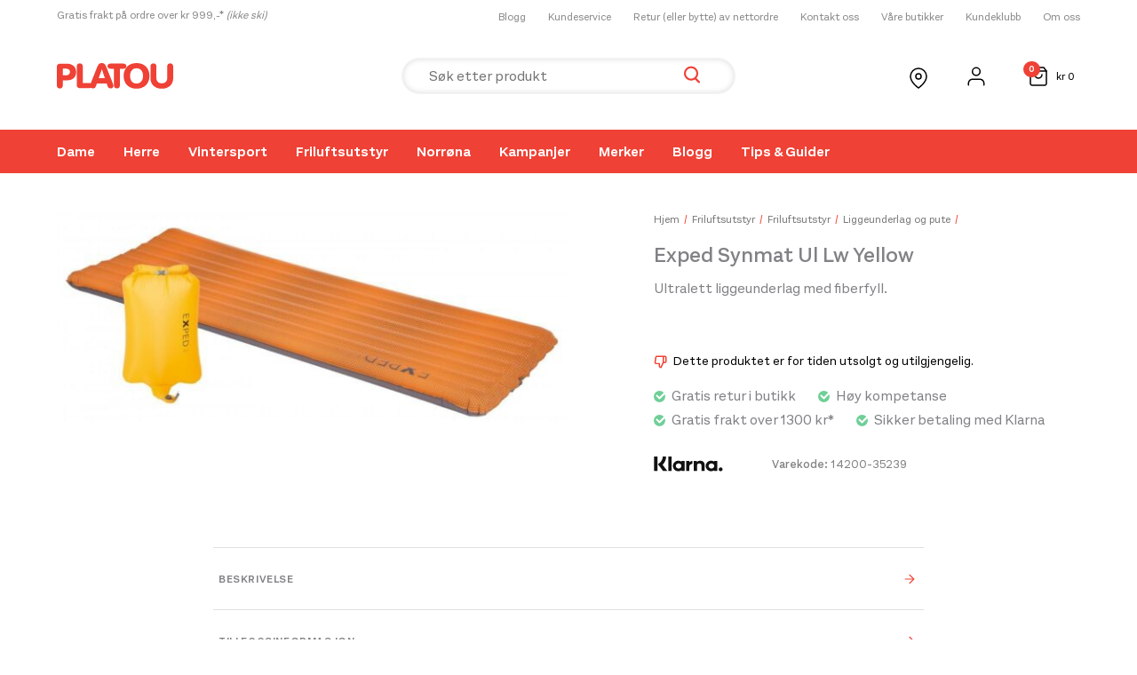

--- FILE ---
content_type: text/html; charset=UTF-8
request_url: https://www.platousport.com/produkt/exped-synmat-ul-lw/
body_size: 59710
content:
<!DOCTYPE html>
<html lang="nb-NO">
<head>
<meta charset="UTF-8">
<meta name="viewport" content="width=device-width, initial-scale=1">
	<link rel="profile" href="https://gmpg.org/xfn/11"> 
	<meta name='robots' content='index, follow, max-image-preview:large, max-snippet:-1, max-video-preview:-1' />

<!-- Google Tag Manager for WordPress by gtm4wp.com -->
<script data-cfasync="false" data-pagespeed-no-defer>
	var gtm4wp_datalayer_name = "dataLayer";
	var dataLayer = dataLayer || [];
	const gtm4wp_use_sku_instead = 1;
	const gtm4wp_currency = 'NOK';
	const gtm4wp_product_per_impression = 0;
	const gtm4wp_clear_ecommerce = false;
	const gtm4wp_datalayer_max_timeout = 2000;
</script>
<!-- End Google Tag Manager for WordPress by gtm4wp.com -->
	<!-- This site is optimized with the Yoast SEO plugin v26.7 - https://yoast.com/wordpress/plugins/seo/ -->
	<title>Exped Synmat Ul Lw Yellow - PlatouSport</title>
	<meta name="description" content="Sjekk ut Exped Synmat Ul Lw Yellow og oppdag enda flere av dine personlige favoritter på Platou Sport." />
	<link rel="canonical" href="https://www.platousport.com/produkt/exped-synmat-ul-lw/" />
	<meta property="og:locale" content="nb_NO" />
	<meta property="og:type" content="article" />
	<meta property="og:title" content="Exped Synmat Ul Lw Yellow - PlatouSport" />
	<meta property="og:description" content="Sjekk ut Exped Synmat Ul Lw Yellow og oppdag enda flere av dine personlige favoritter på Platou Sport." />
	<meta property="og:url" content="https://www.platousport.com/produkt/exped-synmat-ul-lw/" />
	<meta property="og:site_name" content="PlatouSport" />
	<meta property="article:publisher" content="https://www.facebook.com/platousport" />
	<meta property="article:modified_time" content="2026-01-13T07:47:43+00:00" />
	<meta property="og:image" content="https://www.platousport.com/wp-content/uploads/2017/08/get_9.jpg" />
	<meta property="og:image:width" content="1200" />
	<meta property="og:image:height" content="509" />
	<meta property="og:image:type" content="image/jpeg" />
	<meta name="twitter:card" content="summary_large_image" />
	<script type="application/ld+json" class="yoast-schema-graph">{"@context":"https://schema.org","@graph":[{"@type":"WebPage","@id":"https://www.platousport.com/produkt/exped-synmat-ul-lw/","url":"https://www.platousport.com/produkt/exped-synmat-ul-lw/","name":"Exped Synmat Ul Lw Yellow - PlatouSport","isPartOf":{"@id":"http://www.platousport.com/#website"},"primaryImageOfPage":{"@id":"https://www.platousport.com/produkt/exped-synmat-ul-lw/#primaryimage"},"image":{"@id":"https://www.platousport.com/produkt/exped-synmat-ul-lw/#primaryimage"},"thumbnailUrl":"https://www.platousport.com/wp-content/uploads/2026/01/Exped-Exped-Synmat-Ul-Lw-Yellow-7640147769519-Plaotu-Sport-1.jpg","datePublished":"2017-08-20T15:47:21+00:00","dateModified":"2026-01-13T07:47:43+00:00","description":"Sjekk ut Exped Synmat Ul Lw Yellow og oppdag enda flere av dine personlige favoritter på Platou Sport.","breadcrumb":{"@id":"https://www.platousport.com/produkt/exped-synmat-ul-lw/#breadcrumb"},"inLanguage":"nb-NO","potentialAction":[{"@type":"ReadAction","target":["https://www.platousport.com/produkt/exped-synmat-ul-lw/"]}]},{"@type":"ImageObject","inLanguage":"nb-NO","@id":"https://www.platousport.com/produkt/exped-synmat-ul-lw/#primaryimage","url":"https://www.platousport.com/wp-content/uploads/2026/01/Exped-Exped-Synmat-Ul-Lw-Yellow-7640147769519-Plaotu-Sport-1.jpg","contentUrl":"https://www.platousport.com/wp-content/uploads/2026/01/Exped-Exped-Synmat-Ul-Lw-Yellow-7640147769519-Plaotu-Sport-1.jpg","width":1200,"height":509,"caption":"Exped Exped Synmat Ul Lw Yellow 7640147769519 Platou Sport 1"},{"@type":"BreadcrumbList","@id":"https://www.platousport.com/produkt/exped-synmat-ul-lw/#breadcrumb","itemListElement":[{"@type":"ListItem","position":1,"name":"Hjem","item":"https://www.platousport.com/"},{"@type":"ListItem","position":2,"name":"Butikk","item":"http://www.platousport.com/butikk/"},{"@type":"ListItem","position":3,"name":"Exped Synmat Ul Lw Yellow"}]},{"@type":"WebSite","@id":"http://www.platousport.com/#website","url":"http://www.platousport.com/","name":"Platou Sport","description":"","publisher":{"@id":"http://www.platousport.com/#organization"},"potentialAction":[{"@type":"SearchAction","target":{"@type":"EntryPoint","urlTemplate":"http://www.platousport.com/?s={search_term_string}"},"query-input":{"@type":"PropertyValueSpecification","valueRequired":true,"valueName":"search_term_string"}}],"inLanguage":"nb-NO"},{"@type":"Organization","@id":"http://www.platousport.com/#organization","name":"Platou Sport","url":"http://www.platousport.com/","logo":{"@type":"ImageObject","inLanguage":"nb-NO","@id":"http://www.platousport.com/#/schema/logo/image/","url":"https://www.platousport.com/wp-content/uploads/2022/01/logo.svg","contentUrl":"https://www.platousport.com/wp-content/uploads/2022/01/logo.svg","width":131,"height":29,"caption":"Platou Sport"},"image":{"@id":"http://www.platousport.com/#/schema/logo/image/"},"sameAs":["https://www.facebook.com/platousport"]}]}</script>
	<!-- / Yoast SEO plugin. -->


<link rel='dns-prefetch' href='//policy.app.cookieinformation.com' />
<link rel='dns-prefetch' href='//maps.googleapis.com' />
<link rel="alternate" title="oEmbed (JSON)" type="application/json+oembed" href="https://www.platousport.com/wp-json/oembed/1.0/embed?url=https%3A%2F%2Fwww.platousport.com%2Fprodukt%2Fexped-synmat-ul-lw%2F" />
<link rel="alternate" title="oEmbed (XML)" type="text/xml+oembed" href="https://www.platousport.com/wp-json/oembed/1.0/embed?url=https%3A%2F%2Fwww.platousport.com%2Fprodukt%2Fexped-synmat-ul-lw%2F&#038;format=xml" />
<style id='wp-img-auto-sizes-contain-inline-css'>
img:is([sizes=auto i],[sizes^="auto," i]){contain-intrinsic-size:3000px 1500px}
/*# sourceURL=wp-img-auto-sizes-contain-inline-css */
</style>
<link rel='preload' as='style' onload="this.onload=null;this.rel='stylesheet'" id='astra-theme-css' href='https://www.platousport.com/wp-content/themes/astra/assets/css/minified/main.min.css?ver=4.12.0' /><style id='astra-theme-css-inline-css'>
.ast-no-sidebar .entry-content .alignfull {margin-left: calc( -50vw + 50%);margin-right: calc( -50vw + 50%);max-width: 100vw;width: 100vw;}.ast-no-sidebar .entry-content .alignwide {margin-left: calc(-41vw + 50%);margin-right: calc(-41vw + 50%);max-width: unset;width: unset;}.ast-no-sidebar .entry-content .alignfull .alignfull,.ast-no-sidebar .entry-content .alignfull .alignwide,.ast-no-sidebar .entry-content .alignwide .alignfull,.ast-no-sidebar .entry-content .alignwide .alignwide,.ast-no-sidebar .entry-content .wp-block-column .alignfull,.ast-no-sidebar .entry-content .wp-block-column .alignwide{width: 100%;margin-left: auto;margin-right: auto;}.wp-block-gallery,.blocks-gallery-grid {margin: 0;}.wp-block-separator {max-width: 100px;}.wp-block-separator.is-style-wide,.wp-block-separator.is-style-dots {max-width: none;}.entry-content .has-2-columns .wp-block-column:first-child {padding-right: 10px;}.entry-content .has-2-columns .wp-block-column:last-child {padding-left: 10px;}@media (max-width: 782px) {.entry-content .wp-block-columns .wp-block-column {flex-basis: 100%;}.entry-content .has-2-columns .wp-block-column:first-child {padding-right: 0;}.entry-content .has-2-columns .wp-block-column:last-child {padding-left: 0;}}body .entry-content .wp-block-latest-posts {margin-left: 0;}body .entry-content .wp-block-latest-posts li {list-style: none;}.ast-no-sidebar .ast-container .entry-content .wp-block-latest-posts {margin-left: 0;}.ast-header-break-point .entry-content .alignwide {margin-left: auto;margin-right: auto;}.entry-content .blocks-gallery-item img {margin-bottom: auto;}.wp-block-pullquote {border-top: 4px solid #555d66;border-bottom: 4px solid #555d66;color: #40464d;}:root{--ast-post-nav-space:0;--ast-container-default-xlg-padding:6.67em;--ast-container-default-lg-padding:5.67em;--ast-container-default-slg-padding:4.34em;--ast-container-default-md-padding:3.34em;--ast-container-default-sm-padding:6.67em;--ast-container-default-xs-padding:2.4em;--ast-container-default-xxs-padding:1.4em;--ast-code-block-background:#EEEEEE;--ast-comment-inputs-background:#FAFAFA;--ast-normal-container-width:1200px;--ast-narrow-container-width:750px;--ast-blog-title-font-weight:normal;--ast-blog-meta-weight:inherit;--ast-global-color-primary:var(--ast-global-color-5);--ast-global-color-secondary:var(--ast-global-color-4);--ast-global-color-alternate-background:var(--ast-global-color-7);--ast-global-color-subtle-background:var(--ast-global-color-6);--ast-bg-style-guide:var( --ast-global-color-secondary,--ast-global-color-5 );--ast-shadow-style-guide:0px 0px 4px 0 #00000057;--ast-global-dark-bg-style:#fff;--ast-global-dark-lfs:#fbfbfb;--ast-widget-bg-color:#fafafa;--ast-wc-container-head-bg-color:#fbfbfb;--ast-title-layout-bg:#eeeeee;--ast-search-border-color:#e7e7e7;--ast-lifter-hover-bg:#e6e6e6;--ast-gallery-block-color:#000;--srfm-color-input-label:var(--ast-global-color-2);}html{font-size:100%;}a,.page-title{color:#000000;}a:hover,a:focus{color:#000000;}body,button,input,select,textarea,.ast-button,.ast-custom-button{font-family:-apple-system,BlinkMacSystemFont,Segoe UI,Roboto,Oxygen-Sans,Ubuntu,Cantarell,Helvetica Neue,sans-serif;font-weight:inherit;font-size:16px;font-size:1rem;line-height:var(--ast-body-line-height,1.4em);}blockquote{color:#000000;}h1,h2,h3,h4,h5,h6,.entry-content :where(h1,h2,h3,h4,h5,h6),.site-title,.site-title a{font-weight:600;}.ast-site-identity .site-title a{color:var(--ast-global-color-2);}.site-title{font-size:35px;font-size:2.1875rem;display:none;}.site-header .site-description{font-size:15px;font-size:0.9375rem;display:none;}.entry-title{font-size:26px;font-size:1.625rem;}.archive .ast-article-post .ast-article-inner,.blog .ast-article-post .ast-article-inner,.archive .ast-article-post .ast-article-inner:hover,.blog .ast-article-post .ast-article-inner:hover{overflow:hidden;}h1,.entry-content :where(h1){font-size:40px;font-size:2.5rem;font-weight:600;line-height:1.4em;}h2,.entry-content :where(h2){font-size:32px;font-size:2rem;font-weight:600;line-height:1.3em;}h3,.entry-content :where(h3){font-size:26px;font-size:1.625rem;font-weight:600;line-height:1.3em;}h4,.entry-content :where(h4){font-size:24px;font-size:1.5rem;line-height:1.2em;font-weight:600;}h5,.entry-content :where(h5){font-size:20px;font-size:1.25rem;line-height:1.2em;font-weight:600;}h6,.entry-content :where(h6){font-size:16px;font-size:1rem;line-height:1.25em;font-weight:600;}::selection{background-color:var(--ast-global-color-0);color:#ffffff;}body,h1,h2,h3,h4,h5,h6,.entry-title a,.entry-content :where(h1,h2,h3,h4,h5,h6){color:#000000;}.tagcloud a:hover,.tagcloud a:focus,.tagcloud a.current-item{color:#ffffff;border-color:#000000;background-color:#000000;}input:focus,input[type="text"]:focus,input[type="email"]:focus,input[type="url"]:focus,input[type="password"]:focus,input[type="reset"]:focus,input[type="search"]:focus,textarea:focus{border-color:#000000;}input[type="radio"]:checked,input[type=reset],input[type="checkbox"]:checked,input[type="checkbox"]:hover:checked,input[type="checkbox"]:focus:checked,input[type=range]::-webkit-slider-thumb{border-color:#000000;background-color:#000000;box-shadow:none;}.site-footer a:hover + .post-count,.site-footer a:focus + .post-count{background:#000000;border-color:#000000;}.single .nav-links .nav-previous,.single .nav-links .nav-next{color:#000000;}.entry-meta,.entry-meta *{line-height:1.45;color:#000000;}.entry-meta a:not(.ast-button):hover,.entry-meta a:not(.ast-button):hover *,.entry-meta a:not(.ast-button):focus,.entry-meta a:not(.ast-button):focus *,.page-links > .page-link,.page-links .page-link:hover,.post-navigation a:hover{color:#000000;}#cat option,.secondary .calendar_wrap thead a,.secondary .calendar_wrap thead a:visited{color:#000000;}.secondary .calendar_wrap #today,.ast-progress-val span{background:#000000;}.secondary a:hover + .post-count,.secondary a:focus + .post-count{background:#000000;border-color:#000000;}.calendar_wrap #today > a{color:#ffffff;}.page-links .page-link,.single .post-navigation a{color:#000000;}.ast-search-menu-icon .search-form button.search-submit{padding:0 4px;}.ast-search-menu-icon form.search-form{padding-right:0;}.ast-search-menu-icon.slide-search input.search-field{width:0;}.ast-header-search .ast-search-menu-icon.ast-dropdown-active .search-form,.ast-header-search .ast-search-menu-icon.ast-dropdown-active .search-field:focus{transition:all 0.2s;}.search-form input.search-field:focus{outline:none;}.ast-archive-title{color:#000000;}.widget-title,.widget .wp-block-heading{font-size:22px;font-size:1.375rem;color:#000000;}.single .ast-author-details .author-title{color:#000000;}.ast-search-menu-icon.slide-search a:focus-visible:focus-visible,.astra-search-icon:focus-visible,#close:focus-visible,a:focus-visible,.ast-menu-toggle:focus-visible,.site .skip-link:focus-visible,.wp-block-loginout input:focus-visible,.wp-block-search.wp-block-search__button-inside .wp-block-search__inside-wrapper,.ast-header-navigation-arrow:focus-visible,.woocommerce .wc-proceed-to-checkout > .checkout-button:focus-visible,.woocommerce .woocommerce-MyAccount-navigation ul li a:focus-visible,.ast-orders-table__row .ast-orders-table__cell:focus-visible,.woocommerce .woocommerce-order-details .order-again > .button:focus-visible,.woocommerce .woocommerce-message a.button.wc-forward:focus-visible,.woocommerce #minus_qty:focus-visible,.woocommerce #plus_qty:focus-visible,a#ast-apply-coupon:focus-visible,.woocommerce .woocommerce-info a:focus-visible,.woocommerce .astra-shop-summary-wrap a:focus-visible,.woocommerce a.wc-forward:focus-visible,#ast-apply-coupon:focus-visible,.woocommerce-js .woocommerce-mini-cart-item a.remove:focus-visible,#close:focus-visible,.button.search-submit:focus-visible,#search_submit:focus,.normal-search:focus-visible,.ast-header-account-wrap:focus-visible,.woocommerce .ast-on-card-button.ast-quick-view-trigger:focus,.astra-cart-drawer-close:focus,.ast-single-variation:focus,.ast-woocommerce-product-gallery__image:focus,.ast-button:focus,.woocommerce-product-gallery--with-images [data-controls="prev"]:focus-visible,.woocommerce-product-gallery--with-images [data-controls="next"]:focus-visible,.ast-builder-button-wrap:has(.ast-custom-button-link:focus),.ast-builder-button-wrap .ast-custom-button-link:focus{outline-style:dotted;outline-color:inherit;outline-width:thin;}input:focus,input[type="text"]:focus,input[type="email"]:focus,input[type="url"]:focus,input[type="password"]:focus,input[type="reset"]:focus,input[type="search"]:focus,input[type="number"]:focus,textarea:focus,.wp-block-search__input:focus,[data-section="section-header-mobile-trigger"] .ast-button-wrap .ast-mobile-menu-trigger-minimal:focus,.ast-mobile-popup-drawer.active .menu-toggle-close:focus,.woocommerce-ordering select.orderby:focus,#ast-scroll-top:focus,#coupon_code:focus,.woocommerce-page #comment:focus,.woocommerce #reviews #respond input#submit:focus,.woocommerce a.add_to_cart_button:focus,.woocommerce .button.single_add_to_cart_button:focus,.woocommerce .woocommerce-cart-form button:focus,.woocommerce .woocommerce-cart-form__cart-item .quantity .qty:focus,.woocommerce .woocommerce-billing-fields .woocommerce-billing-fields__field-wrapper .woocommerce-input-wrapper > .input-text:focus,.woocommerce #order_comments:focus,.woocommerce #place_order:focus,.woocommerce .woocommerce-address-fields .woocommerce-address-fields__field-wrapper .woocommerce-input-wrapper > .input-text:focus,.woocommerce .woocommerce-MyAccount-content form button:focus,.woocommerce .woocommerce-MyAccount-content .woocommerce-EditAccountForm .woocommerce-form-row .woocommerce-Input.input-text:focus,.woocommerce .ast-woocommerce-container .woocommerce-pagination ul.page-numbers li a:focus,body #content .woocommerce form .form-row .select2-container--default .select2-selection--single:focus,#ast-coupon-code:focus,.woocommerce.woocommerce-js .quantity input[type=number]:focus,.woocommerce-js .woocommerce-mini-cart-item .quantity input[type=number]:focus,.woocommerce p#ast-coupon-trigger:focus{border-style:dotted;border-color:inherit;border-width:thin;}input{outline:none;}.woocommerce-js input[type=text]:focus,.woocommerce-js input[type=email]:focus,.woocommerce-js textarea:focus,input[type=number]:focus,.comments-area textarea#comment:focus,.comments-area textarea#comment:active,.comments-area .ast-comment-formwrap input[type="text"]:focus,.comments-area .ast-comment-formwrap input[type="text"]:active{outline-style:unset;outline-color:inherit;outline-width:thin;}.ast-logo-title-inline .site-logo-img{padding-right:1em;}.site-logo-img img{ transition:all 0.2s linear;}body .ast-oembed-container *{position:absolute;top:0;width:100%;height:100%;left:0;}body .wp-block-embed-pocket-casts .ast-oembed-container *{position:unset;}.ast-single-post-featured-section + article {margin-top: 2em;}.site-content .ast-single-post-featured-section img {width: 100%;overflow: hidden;object-fit: cover;}.site > .ast-single-related-posts-container {margin-top: 0;}@media (min-width: 922px) {.ast-desktop .ast-container--narrow {max-width: var(--ast-narrow-container-width);margin: 0 auto;}}@media (max-width:921.9px){#ast-desktop-header{display:none;}}@media (min-width:922px){#ast-mobile-header{display:none;}}.ast-site-header-cart .cart-container,.ast-edd-site-header-cart .ast-edd-cart-container {transition: all 0.2s linear;}.ast-site-header-cart .ast-woo-header-cart-info-wrap,.ast-edd-site-header-cart .ast-edd-header-cart-info-wrap {padding: 0 6px 0 2px;font-weight: 600;line-height: 2.7;display: inline-block;}.ast-site-header-cart i.astra-icon {font-size: 20px;font-size: 1.3em;font-style: normal;font-weight: normal;position: relative;padding: 0 2px;}.ast-site-header-cart i.astra-icon.no-cart-total:after,.ast-header-break-point.ast-header-custom-item-outside .ast-edd-header-cart-info-wrap,.ast-header-break-point.ast-header-custom-item-outside .ast-woo-header-cart-info-wrap {display: none;}.ast-site-header-cart.ast-menu-cart-fill i.astra-icon,.ast-edd-site-header-cart.ast-edd-menu-cart-fill span.astra-icon {font-size: 1.1em;}.astra-cart-drawer {position: fixed;display: block;visibility: hidden;overflow: auto;-webkit-overflow-scrolling: touch;z-index: 10000;background-color: var(--ast-global-color-primary,var(--ast-global-color-5));transform: translate3d(0,0,0);opacity: 0;will-change: transform;transition: 0.25s ease;}.woocommerce-mini-cart {position: relative;}.woocommerce-mini-cart::before {content: "";transition: .3s;}.woocommerce-mini-cart.ajax-mini-cart-qty-loading::before {position: absolute;top: 0;left: 0;right: 0;width: 100%;height: 100%;z-index: 5;background-color: var(--ast-global-color-primary,var(--ast-global-color-5));opacity: .5;}.astra-cart-drawer {width: 460px;height: 100%;left: 100%;top: 0px;opacity: 1;transform: translate3d(0%,0,0);}.astra-cart-drawer .astra-cart-drawer-header {position: absolute;width: 100%;text-align: left;text-transform: inherit;font-weight: 500;border-bottom: 1px solid var(--ast-border-color);padding: 1.34em;line-height: 1;z-index: 1;max-height: 3.5em;}.astra-cart-drawer .astra-cart-drawer-header .astra-cart-drawer-title {color: var(--ast-global-color-2);}.astra-cart-drawer .astra-cart-drawer-close .ast-close-svg {width: 22px;height: 22px;}.astra-cart-drawer .astra-cart-drawer-content,.astra-cart-drawer .astra-cart-drawer-content .widget_shopping_cart,.astra-cart-drawer .astra-cart-drawer-content .widget_shopping_cart_content {height: 100%;}.astra-cart-drawer .astra-cart-drawer-content {padding-top: 3.5em;}.astra-cart-drawer .ast-mini-cart-price-wrap .multiply-symbol{padding: 0 0.5em;}.astra-cart-drawer .astra-cart-drawer-content .woocommerce-mini-cart-item .ast-mini-cart-price-wrap {float: right;margin-top: 0.5em;max-width: 50%;}.astra-cart-drawer .astra-cart-drawer-content .woocommerce-mini-cart-item .variation {margin-top: 0.5em;margin-bottom: 0.5em;}.astra-cart-drawer .astra-cart-drawer-content .woocommerce-mini-cart-item .variation dt {font-weight: 500;}.astra-cart-drawer .astra-cart-drawer-content .widget_shopping_cart_content {display: flex;flex-direction: column;overflow: hidden;}.astra-cart-drawer .astra-cart-drawer-content .widget_shopping_cart_content ul li {min-height: 60px;}.woocommerce-js .astra-cart-drawer .astra-cart-drawer-content .woocommerce-mini-cart__total {display: flex;justify-content: space-between;padding: 0.7em 1.34em;margin-bottom: 0;}.woocommerce-js .astra-cart-drawer .astra-cart-drawer-content .woocommerce-mini-cart__total strong,.woocommerce-js .astra-cart-drawer .astra-cart-drawer-content .woocommerce-mini-cart__total .amount {width: 50%;}.astra-cart-drawer .astra-cart-drawer-content .woocommerce-mini-cart {padding: 1.3em;flex: 1;overflow: auto;}.astra-cart-drawer .astra-cart-drawer-content .woocommerce-mini-cart a.remove {width: 20px;height: 20px;line-height: 16px;}.astra-cart-drawer .astra-cart-drawer-content .woocommerce-mini-cart__total {padding: 1em 1.5em;margin: 0;text-align: center;}.astra-cart-drawer .astra-cart-drawer-content .woocommerce-mini-cart__buttons {padding: 1.34em;text-align: center;margin-bottom: 0;}.astra-cart-drawer .astra-cart-drawer-content .woocommerce-mini-cart__buttons .button.checkout {margin-right: 0;}.astra-cart-drawer .astra-cart-drawer-content .woocommerce-mini-cart__buttons a{width: 100%;}.woocommerce-js .astra-cart-drawer .astra-cart-drawer-content .woocommerce-mini-cart__buttons a:nth-last-child(1) {margin-bottom: 0;}.astra-cart-drawer .astra-cart-drawer-content .edd-cart-item {padding: .5em 2.6em .5em 1.5em;}.astra-cart-drawer .astra-cart-drawer-content .edd-cart-item .edd-remove-from-cart::after {width: 20px;height: 20px;line-height: 16px;}.astra-cart-drawer .astra-cart-drawer-content .edd-cart-number-of-items {padding: 1em 1.5em 1em 1.5em;margin-bottom: 0;text-align: center;}.astra-cart-drawer .astra-cart-drawer-content .edd_total {padding: .5em 1.5em;margin: 0;text-align: center;}.astra-cart-drawer .astra-cart-drawer-content .cart_item.edd_checkout {padding: 1em 1.5em 0;text-align: center;margin-top: 0;}.astra-cart-drawer .widget_shopping_cart_content > .woocommerce-mini-cart__empty-message {display: none;}.astra-cart-drawer .woocommerce-mini-cart__empty-message,.astra-cart-drawer .cart_item.empty {text-align: center;margin-top: 10px;}body.admin-bar .astra-cart-drawer {padding-top: 32px;}@media (max-width: 782px) {body.admin-bar .astra-cart-drawer {padding-top: 46px;}}.ast-mobile-cart-active body.ast-hfb-header {overflow: hidden;}.ast-mobile-cart-active .astra-mobile-cart-overlay {opacity: 1;cursor: pointer;visibility: visible;z-index: 999;}.ast-mini-cart-empty-wrap {display: flex;flex-wrap: wrap;height: 100%;align-items: flex-end;}.ast-mini-cart-empty-wrap > * {width: 100%;}.astra-cart-drawer-content .ast-mini-cart-empty {height: 100%;display: flex;flex-direction: column;justify-content: space-between;text-align: center;}.astra-cart-drawer-content .ast-mini-cart-empty .ast-mini-cart-message {display: flex;align-items: center;justify-content: center;height: 100%;padding: 1.34em;}@media (min-width: 546px) {.astra-cart-drawer .astra-cart-drawer-content.ast-large-view .woocommerce-mini-cart__buttons {display: flex;}.woocommerce-js .astra-cart-drawer .astra-cart-drawer-content.ast-large-view .woocommerce-mini-cart__buttons a,.woocommerce-js .astra-cart-drawer .astra-cart-drawer-content.ast-large-view .woocommerce-mini-cart__buttons a.checkout {margin-top: 0;margin-bottom: 0;}}.ast-site-header-cart .cart-container:focus-visible {display: inline-block;}.ast-site-header-cart i.astra-icon:after {content: attr(data-cart-total);position: absolute;font-family: -apple-system,BlinkMacSystemFont,Segoe UI,Roboto,Oxygen-Sans,Ubuntu,Cantarell,Helvetica Neue,sans-serif;font-style: normal;top: -10px;right: -12px;font-weight: bold;box-shadow: 1px 1px 3px 0px rgba(0,0,0,0.3);font-size: 11px;padding-left: 0px;padding-right: 1px;line-height: 17px;letter-spacing: -.5px;height: 18px;min-width: 18px;border-radius: 99px;text-align: center;z-index: 3;}li.woocommerce-custom-menu-item .ast-site-header-cart i.astra-icon:after,li.edd-custom-menu-item .ast-edd-site-header-cart span.astra-icon:after {padding-left: 2px;}.astra-cart-drawer .astra-cart-drawer-close {position: absolute;top: 0.5em;right: 0;border: none;margin: 0;padding: .6em 1em .4em;color: var(--ast-global-color-2);background-color: transparent;}.astra-mobile-cart-overlay {background-color: rgba(0,0,0,0.4);position: fixed;top: 0;right: 0;bottom: 0;left: 0;visibility: hidden;opacity: 0;transition: opacity 0.2s ease-in-out;}.astra-cart-drawer .astra-cart-drawer-content .edd-cart-item .edd-remove-from-cart {right: 1.2em;}.ast-header-break-point.ast-woocommerce-cart-menu.ast-hfb-header .ast-cart-menu-wrap,.ast-header-break-point.ast-hfb-header .ast-cart-menu-wrap,.ast-header-break-point .ast-edd-site-header-cart-wrap .ast-edd-cart-menu-wrap {width: auto;height: 2em;font-size: 1.4em;line-height: 2;vertical-align: middle;text-align: right;}.woocommerce-js .astra-cart-drawer .astra-cart-drawer-content .woocommerce-mini-cart__buttons .button:not(.checkout):not(.ast-continue-shopping) {margin-right: 10px;}.woocommerce-js .astra-cart-drawer .astra-cart-drawer-content .woocommerce-mini-cart__buttons .button:not(.checkout):not(.ast-continue-shopping),.ast-site-header-cart .widget_shopping_cart .buttons .button:not(.checkout),.ast-site-header-cart .ast-site-header-cart-data .ast-mini-cart-empty .woocommerce-mini-cart__buttons a.button {background-color: transparent;border-style: solid;border-width: 1px;border-color: var(--ast-global-color-0);color: var(--ast-global-color-0);}.woocommerce-js .astra-cart-drawer .astra-cart-drawer-content .woocommerce-mini-cart__buttons .button:not(.checkout):not(.ast-continue-shopping):hover,.ast-site-header-cart .widget_shopping_cart .buttons .button:not(.checkout):hover {border-color: var(--ast-global-color-0);color: var(--ast-global-color-0);}.woocommerce-js .astra-cart-drawer .astra-cart-drawer-content .woocommerce-mini-cart__buttons a.checkout {margin-left: 0;margin-top: 10px;border-style: solid;border-width: 2px;border-color: var(--ast-global-color-0);}.woocommerce-js .astra-cart-drawer .astra-cart-drawer-content .woocommerce-mini-cart__buttons a.checkout:hover {border-color: var(--ast-global-color-0);}.woocommerce-js .astra-cart-drawer .astra-cart-drawer-content .woocommerce-mini-cart__total strong{padding-right: .5em;text-align: left;font-weight: 500;}.woocommerce-js .astra-cart-drawer .astra-cart-drawer-content .woocommerce-mini-cart__total .amount{text-align: right;}.astra-cart-drawer.active {transform: translate3d(-100%,0,0);visibility: visible;}.ast-site-header-cart.ast-menu-cart-outline .ast-cart-menu-wrap,.ast-site-header-cart.ast-menu-cart-fill .ast-cart-menu-wrap,.ast-edd-site-header-cart.ast-edd-menu-cart-outline .ast-edd-cart-menu-wrap,.ast-edd-site-header-cart.ast-edd-menu-cart-fill .ast-edd-cart-menu-wrap {line-height: 1.8;}@media (max-width:921px){.astra-cart-drawer.active{width:80%;}}@media (max-width:544px){.astra-cart-drawer.active{width:100%;}}@media( max-width: 420px ) {.single .nav-links .nav-previous,.single .nav-links .nav-next {width: 100%;text-align: center;}}.wp-block-buttons.aligncenter{justify-content:center;}@media (max-width:921px){.ast-theme-transparent-header #primary,.ast-theme-transparent-header #secondary{padding:0;}}@media (max-width:921px){.ast-plain-container.ast-no-sidebar #primary{padding:0;}}.ast-plain-container.ast-no-sidebar #primary{margin-top:0;margin-bottom:0;}@media (min-width:1200px){.wp-block-group .has-background{padding:20px;}}@media (min-width:1200px){.ast-plain-container.ast-no-sidebar .entry-content .alignwide .wp-block-cover__inner-container,.ast-plain-container.ast-no-sidebar .entry-content .alignfull .wp-block-cover__inner-container{width:1240px;}}@media (min-width:1200px){.wp-block-cover-image.alignwide .wp-block-cover__inner-container,.wp-block-cover.alignwide .wp-block-cover__inner-container,.wp-block-cover-image.alignfull .wp-block-cover__inner-container,.wp-block-cover.alignfull .wp-block-cover__inner-container{width:100%;}}.wp-block-columns{margin-bottom:unset;}.wp-block-image.size-full{margin:2rem 0;}.wp-block-separator.has-background{padding:0;}.wp-block-gallery{margin-bottom:1.6em;}.wp-block-group{padding-top:4em;padding-bottom:4em;}.wp-block-group__inner-container .wp-block-columns:last-child,.wp-block-group__inner-container :last-child,.wp-block-table table{margin-bottom:0;}.blocks-gallery-grid{width:100%;}.wp-block-navigation-link__content{padding:5px 0;}.wp-block-group .wp-block-group .has-text-align-center,.wp-block-group .wp-block-column .has-text-align-center{max-width:100%;}.has-text-align-center{margin:0 auto;}@media (min-width:1200px){.wp-block-cover__inner-container,.alignwide .wp-block-group__inner-container,.alignfull .wp-block-group__inner-container{max-width:1200px;margin:0 auto;}.wp-block-group.alignnone,.wp-block-group.aligncenter,.wp-block-group.alignleft,.wp-block-group.alignright,.wp-block-group.alignwide,.wp-block-columns.alignwide{margin:2rem 0 1rem 0;}}@media (max-width:1200px){.wp-block-group{padding:3em;}.wp-block-group .wp-block-group{padding:1.5em;}.wp-block-columns,.wp-block-column{margin:1rem 0;}}@media (min-width:921px){.wp-block-columns .wp-block-group{padding:2em;}}@media (max-width:544px){.wp-block-cover-image .wp-block-cover__inner-container,.wp-block-cover .wp-block-cover__inner-container{width:unset;}.wp-block-cover,.wp-block-cover-image{padding:2em 0;}.wp-block-group,.wp-block-cover{padding:2em;}.wp-block-media-text__media img,.wp-block-media-text__media video{width:unset;max-width:100%;}.wp-block-media-text.has-background .wp-block-media-text__content{padding:1em;}}.wp-block-image.aligncenter{margin-left:auto;margin-right:auto;}.wp-block-table.aligncenter{margin-left:auto;margin-right:auto;}@media (min-width:544px){.entry-content .wp-block-media-text.has-media-on-the-right .wp-block-media-text__content{padding:0 8% 0 0;}.entry-content .wp-block-media-text .wp-block-media-text__content{padding:0 0 0 8%;}.ast-plain-container .site-content .entry-content .has-custom-content-position.is-position-bottom-left > *,.ast-plain-container .site-content .entry-content .has-custom-content-position.is-position-bottom-right > *,.ast-plain-container .site-content .entry-content .has-custom-content-position.is-position-top-left > *,.ast-plain-container .site-content .entry-content .has-custom-content-position.is-position-top-right > *,.ast-plain-container .site-content .entry-content .has-custom-content-position.is-position-center-right > *,.ast-plain-container .site-content .entry-content .has-custom-content-position.is-position-center-left > *{margin:0;}}@media (max-width:544px){.entry-content .wp-block-media-text .wp-block-media-text__content{padding:8% 0;}.wp-block-media-text .wp-block-media-text__media img{width:auto;max-width:100%;}}.wp-block-button.is-style-outline .wp-block-button__link{border-color:var(--ast-global-color-0);border-top-width:0px;border-right-width:0px;border-bottom-width:0px;border-left-width:0px;}div.wp-block-button.is-style-outline > .wp-block-button__link:not(.has-text-color),div.wp-block-button.wp-block-button__link.is-style-outline:not(.has-text-color){color:var(--ast-global-color-0);}.wp-block-button.is-style-outline .wp-block-button__link:hover,.wp-block-buttons .wp-block-button.is-style-outline .wp-block-button__link:focus,.wp-block-buttons .wp-block-button.is-style-outline > .wp-block-button__link:not(.has-text-color):hover,.wp-block-buttons .wp-block-button.wp-block-button__link.is-style-outline:not(.has-text-color):hover{color:var(--ast-global-color-5);background-color:var(--ast-global-color-0);border-color:var(--ast-global-color-0);}.post-page-numbers.current .page-link,.ast-pagination .page-numbers.current{color:#ffffff;border-color:var(--ast-global-color-0);background-color:var(--ast-global-color-0);}@media (min-width:544px){.entry-content > .alignleft{margin-right:20px;}.entry-content > .alignright{margin-left:20px;}}.wp-block-button.is-style-outline .wp-block-button__link{border-top-width:0px;border-right-width:0px;border-bottom-width:0px;border-left-width:0px;}.wp-block-button.is-style-outline .wp-block-button__link.wp-element-button,.ast-outline-button{border-color:var(--ast-global-color-0);font-family:inherit;font-weight:inherit;line-height:1em;border-top-left-radius:60px;border-top-right-radius:60px;border-bottom-right-radius:60px;border-bottom-left-radius:60px;}.wp-block-buttons .wp-block-button.is-style-outline > .wp-block-button__link:not(.has-text-color),.wp-block-buttons .wp-block-button.wp-block-button__link.is-style-outline:not(.has-text-color),.ast-outline-button{color:var(--ast-global-color-0);}.wp-block-button.is-style-outline .wp-block-button__link:hover,.wp-block-buttons .wp-block-button.is-style-outline .wp-block-button__link:focus,.wp-block-buttons .wp-block-button.is-style-outline > .wp-block-button__link:not(.has-text-color):hover,.wp-block-buttons .wp-block-button.wp-block-button__link.is-style-outline:not(.has-text-color):hover,.ast-outline-button:hover,.ast-outline-button:focus,.wp-block-uagb-buttons-child .uagb-buttons-repeater.ast-outline-button:hover,.wp-block-uagb-buttons-child .uagb-buttons-repeater.ast-outline-button:focus{color:var(--ast-global-color-5);background-color:var(--ast-global-color-0);border-color:var(--ast-global-color-0);}.wp-block-button .wp-block-button__link.wp-element-button.is-style-outline:not(.has-background),.wp-block-button.is-style-outline>.wp-block-button__link.wp-element-button:not(.has-background),.ast-outline-button{background-color:var(--ast-global-color-0);}.entry-content[data-ast-blocks-layout] > figure{margin-bottom:1em;}h1.widget-title{font-weight:600;}h2.widget-title{font-weight:600;}h3.widget-title{font-weight:600;}@media (max-width:921px){.ast-left-sidebar #content > .ast-container{display:flex;flex-direction:column-reverse;width:100%;}.ast-separate-container .ast-article-post,.ast-separate-container .ast-article-single{padding:1.5em 2.14em;}.ast-author-box img.avatar{margin:20px 0 0 0;}}@media (min-width:922px){.ast-separate-container.ast-right-sidebar #primary,.ast-separate-container.ast-left-sidebar #primary{border:0;}.search-no-results.ast-separate-container #primary{margin-bottom:4em;}}.wp-block-button .wp-block-button__link{color:var(--ast-global-color-5);}.wp-block-button .wp-block-button__link:hover,.wp-block-button .wp-block-button__link:focus{color:var(--ast-global-color-5);background-color:var(--ast-global-color-0);border-color:var(--ast-global-color-0);}.wp-block-button .wp-block-button__link{border-style:solid;border-top-width:0px;border-right-width:0px;border-left-width:0px;border-bottom-width:0px;border-color:var(--ast-global-color-0);background-color:var(--ast-global-color-0);color:var(--ast-global-color-5);font-family:inherit;font-weight:inherit;line-height:1em;border-top-left-radius:60px;border-top-right-radius:60px;border-bottom-right-radius:60px;border-bottom-left-radius:60px;padding-top:8px;padding-right:20px;padding-bottom:8px;padding-left:20px;}.menu-toggle,button,.ast-button,.ast-custom-button,.button,input#submit,input[type="button"],input[type="submit"],input[type="reset"],form[CLASS*="wp-block-search__"].wp-block-search .wp-block-search__inside-wrapper .wp-block-search__button{border-style:solid;border-top-width:0px;border-right-width:0px;border-left-width:0px;border-bottom-width:0px;color:var(--ast-global-color-5);border-color:var(--ast-global-color-0);background-color:var(--ast-global-color-0);padding-top:8px;padding-right:20px;padding-bottom:8px;padding-left:20px;font-family:inherit;font-weight:inherit;line-height:1em;border-top-left-radius:60px;border-top-right-radius:60px;border-bottom-right-radius:60px;border-bottom-left-radius:60px;}button:focus,.menu-toggle:hover,button:hover,.ast-button:hover,.ast-custom-button:hover .button:hover,.ast-custom-button:hover ,input[type=reset]:hover,input[type=reset]:focus,input#submit:hover,input#submit:focus,input[type="button"]:hover,input[type="button"]:focus,input[type="submit"]:hover,input[type="submit"]:focus,form[CLASS*="wp-block-search__"].wp-block-search .wp-block-search__inside-wrapper .wp-block-search__button:hover,form[CLASS*="wp-block-search__"].wp-block-search .wp-block-search__inside-wrapper .wp-block-search__button:focus{color:var(--ast-global-color-5);background-color:var(--ast-global-color-0);border-color:var(--ast-global-color-0);}@media (max-width:921px){.ast-mobile-header-stack .main-header-bar .ast-search-menu-icon{display:inline-block;}.ast-header-break-point.ast-header-custom-item-outside .ast-mobile-header-stack .main-header-bar .ast-search-icon{margin:0;}.ast-comment-avatar-wrap img{max-width:2.5em;}.ast-comment-meta{padding:0 1.8888em 1.3333em;}.ast-separate-container .ast-comment-list li.depth-1{padding:1.5em 2.14em;}.ast-separate-container .comment-respond{padding:2em 2.14em;}}@media (min-width:544px){.ast-container{max-width:100%;}}@media (max-width:544px){.ast-separate-container .ast-article-post,.ast-separate-container .ast-article-single,.ast-separate-container .comments-title,.ast-separate-container .ast-archive-description{padding:1.5em 1em;}.ast-separate-container #content .ast-container{padding-left:0.54em;padding-right:0.54em;}.ast-separate-container .ast-comment-list .bypostauthor{padding:.5em;}.ast-search-menu-icon.ast-dropdown-active .search-field{width:170px;}} #ast-mobile-header .ast-site-header-cart-li a{pointer-events:none;}body,.ast-separate-container{background-color:var(--ast-global-color-5);background-image:none;}.ast-no-sidebar.ast-separate-container .entry-content .alignfull {margin-left: -6.67em;margin-right: -6.67em;width: auto;}@media (max-width: 1200px) {.ast-no-sidebar.ast-separate-container .entry-content .alignfull {margin-left: -2.4em;margin-right: -2.4em;}}@media (max-width: 768px) {.ast-no-sidebar.ast-separate-container .entry-content .alignfull {margin-left: -2.14em;margin-right: -2.14em;}}@media (max-width: 544px) {.ast-no-sidebar.ast-separate-container .entry-content .alignfull {margin-left: -1em;margin-right: -1em;}}.ast-no-sidebar.ast-separate-container .entry-content .alignwide {margin-left: -20px;margin-right: -20px;}.ast-no-sidebar.ast-separate-container .entry-content .wp-block-column .alignfull,.ast-no-sidebar.ast-separate-container .entry-content .wp-block-column .alignwide {margin-left: auto;margin-right: auto;width: 100%;}@media (max-width:921px){.site-title{display:none;}.site-header .site-description{display:none;}h1,.entry-content :where(h1){font-size:30px;}h2,.entry-content :where(h2){font-size:25px;}h3,.entry-content :where(h3){font-size:20px;}}@media (max-width:544px){.site-title{display:none;}.site-header .site-description{display:none;}h1,.entry-content :where(h1){font-size:30px;}h2,.entry-content :where(h2){font-size:25px;}h3,.entry-content :where(h3){font-size:20px;}header .custom-logo-link img,.ast-header-break-point .site-branding img,.ast-header-break-point .custom-logo-link img{max-width:130px;width:130px;}.astra-logo-svg{width:130px;}.astra-logo-svg:not(.sticky-custom-logo .astra-logo-svg,.transparent-custom-logo .astra-logo-svg,.advanced-header-logo .astra-logo-svg){height:20px;}.ast-header-break-point .site-logo-img .custom-mobile-logo-link img{max-width:130px;}}@media (max-width:921px){html{font-size:91.2%;}}@media (max-width:544px){html{font-size:91.2%;}}@media (min-width:922px){.ast-container{max-width:1240px;}}@media (min-width:922px){.site-content .ast-container{display:flex;}}@media (max-width:921px){.site-content .ast-container{flex-direction:column;}}@media (min-width:922px){.main-header-menu .sub-menu .menu-item.ast-left-align-sub-menu:hover > .sub-menu,.main-header-menu .sub-menu .menu-item.ast-left-align-sub-menu.focus > .sub-menu{margin-left:-0px;}}.site .comments-area{padding-bottom:3em;}.wp-block-search {margin-bottom: 20px;}.wp-block-site-tagline {margin-top: 20px;}form.wp-block-search .wp-block-search__input,.wp-block-search.wp-block-search__button-inside .wp-block-search__inside-wrapper {border-color: #eaeaea;background: #fafafa;}.wp-block-search.wp-block-search__button-inside .wp-block-search__inside-wrapper .wp-block-search__input:focus,.wp-block-loginout input:focus {outline: thin dotted;}.wp-block-loginout input:focus {border-color: transparent;} form.wp-block-search .wp-block-search__inside-wrapper .wp-block-search__input {padding: 12px;}form.wp-block-search .wp-block-search__button svg {fill: currentColor;width: 20px;height: 20px;}.wp-block-loginout p label {display: block;}.wp-block-loginout p:not(.login-remember):not(.login-submit) input {width: 100%;}.wp-block-loginout .login-remember input {width: 1.1rem;height: 1.1rem;margin: 0 5px 4px 0;vertical-align: middle;}blockquote {padding: 1.2em;}:root .has-ast-global-color-0-color{color:var(--ast-global-color-0);}:root .has-ast-global-color-0-background-color{background-color:var(--ast-global-color-0);}:root .wp-block-button .has-ast-global-color-0-color{color:var(--ast-global-color-0);}:root .wp-block-button .has-ast-global-color-0-background-color{background-color:var(--ast-global-color-0);}:root .has-ast-global-color-1-color{color:var(--ast-global-color-1);}:root .has-ast-global-color-1-background-color{background-color:var(--ast-global-color-1);}:root .wp-block-button .has-ast-global-color-1-color{color:var(--ast-global-color-1);}:root .wp-block-button .has-ast-global-color-1-background-color{background-color:var(--ast-global-color-1);}:root .has-ast-global-color-2-color{color:var(--ast-global-color-2);}:root .has-ast-global-color-2-background-color{background-color:var(--ast-global-color-2);}:root .wp-block-button .has-ast-global-color-2-color{color:var(--ast-global-color-2);}:root .wp-block-button .has-ast-global-color-2-background-color{background-color:var(--ast-global-color-2);}:root .has-ast-global-color-3-color{color:var(--ast-global-color-3);}:root .has-ast-global-color-3-background-color{background-color:var(--ast-global-color-3);}:root .wp-block-button .has-ast-global-color-3-color{color:var(--ast-global-color-3);}:root .wp-block-button .has-ast-global-color-3-background-color{background-color:var(--ast-global-color-3);}:root .has-ast-global-color-4-color{color:var(--ast-global-color-4);}:root .has-ast-global-color-4-background-color{background-color:var(--ast-global-color-4);}:root .wp-block-button .has-ast-global-color-4-color{color:var(--ast-global-color-4);}:root .wp-block-button .has-ast-global-color-4-background-color{background-color:var(--ast-global-color-4);}:root .has-ast-global-color-5-color{color:var(--ast-global-color-5);}:root .has-ast-global-color-5-background-color{background-color:var(--ast-global-color-5);}:root .wp-block-button .has-ast-global-color-5-color{color:var(--ast-global-color-5);}:root .wp-block-button .has-ast-global-color-5-background-color{background-color:var(--ast-global-color-5);}:root .has-ast-global-color-6-color{color:var(--ast-global-color-6);}:root .has-ast-global-color-6-background-color{background-color:var(--ast-global-color-6);}:root .wp-block-button .has-ast-global-color-6-color{color:var(--ast-global-color-6);}:root .wp-block-button .has-ast-global-color-6-background-color{background-color:var(--ast-global-color-6);}:root .has-ast-global-color-7-color{color:var(--ast-global-color-7);}:root .has-ast-global-color-7-background-color{background-color:var(--ast-global-color-7);}:root .wp-block-button .has-ast-global-color-7-color{color:var(--ast-global-color-7);}:root .wp-block-button .has-ast-global-color-7-background-color{background-color:var(--ast-global-color-7);}:root .has-ast-global-color-8-color{color:var(--ast-global-color-8);}:root .has-ast-global-color-8-background-color{background-color:var(--ast-global-color-8);}:root .wp-block-button .has-ast-global-color-8-color{color:var(--ast-global-color-8);}:root .wp-block-button .has-ast-global-color-8-background-color{background-color:var(--ast-global-color-8);}:root{--ast-global-color-0:#ef4135;--ast-global-color-1:#000000;--ast-global-color-2:#333333;--ast-global-color-3:#4B4F58;--ast-global-color-4:#F5F5F5;--ast-global-color-5:#FFFFFF;--ast-global-color-6:#F2F5F7;--ast-global-color-7:#424242;--ast-global-color-8:#000000;}:root {--ast-border-color : #dddddd;}.ast-breadcrumbs .trail-browse,.ast-breadcrumbs .trail-items,.ast-breadcrumbs .trail-items li{display:inline-block;margin:0;padding:0;border:none;background:inherit;text-indent:0;text-decoration:none;}.ast-breadcrumbs .trail-browse{font-size:inherit;font-style:inherit;font-weight:inherit;color:inherit;}.ast-breadcrumbs .trail-items{list-style:none;}.trail-items li::after{padding:0 0.3em;content:"\00bb";}.trail-items li:last-of-type::after{display:none;}.trail-items li::after{content:"\00bb";}.ast-default-menu-enable.ast-main-header-nav-open.ast-header-break-point .main-header-bar.ast-header-breadcrumb,.ast-main-header-nav-open .main-header-bar.ast-header-breadcrumb{padding-top:1em;padding-bottom:1em;}.ast-header-break-point .main-header-bar.ast-header-breadcrumb{border-bottom-width:1px;border-bottom-color:#eaeaea;border-bottom-style:solid;}.ast-breadcrumbs-wrapper{line-height:1.4;}.ast-breadcrumbs-wrapper .rank-math-breadcrumb p{margin-bottom:0px;}.ast-breadcrumbs-wrapper{display:block;width:100%;}h1,h2,h3,h4,h5,h6,.entry-content :where(h1,h2,h3,h4,h5,h6){color:#000000;}.entry-title a{color:#000000;}@media (max-width:921px){.ast-builder-grid-row-container.ast-builder-grid-row-tablet-3-firstrow .ast-builder-grid-row > *:first-child,.ast-builder-grid-row-container.ast-builder-grid-row-tablet-3-lastrow .ast-builder-grid-row > *:last-child{grid-column:1 / -1;}}@media (max-width:544px){.ast-builder-grid-row-container.ast-builder-grid-row-mobile-3-firstrow .ast-builder-grid-row > *:first-child,.ast-builder-grid-row-container.ast-builder-grid-row-mobile-3-lastrow .ast-builder-grid-row > *:last-child{grid-column:1 / -1;}}.ast-builder-layout-element[data-section="title_tagline"]{display:flex;}@media (max-width:921px){.ast-header-break-point .ast-builder-layout-element[data-section="title_tagline"]{display:flex;}}@media (max-width:544px){.ast-header-break-point .ast-builder-layout-element[data-section="title_tagline"]{display:flex;}}.ast-builder-menu-1{font-family:inherit;font-weight:inherit;}.ast-builder-menu-1 .sub-menu,.ast-builder-menu-1 .inline-on-mobile .sub-menu{border-top-width:0px;border-bottom-width:0px;border-right-width:0px;border-left-width:0px;border-color:var(--ast-global-color-0);border-style:solid;}.ast-builder-menu-1 .sub-menu .sub-menu{top:0px;}.ast-builder-menu-1 .main-header-menu > .menu-item > .sub-menu,.ast-builder-menu-1 .main-header-menu > .menu-item > .astra-full-megamenu-wrapper{margin-top:0px;}.ast-desktop .ast-builder-menu-1 .main-header-menu > .menu-item > .sub-menu:before,.ast-desktop .ast-builder-menu-1 .main-header-menu > .menu-item > .astra-full-megamenu-wrapper:before{height:calc( 0px + 0px + 5px );}.ast-desktop .ast-builder-menu-1 .menu-item .sub-menu .menu-link{border-style:none;}@media (max-width:921px){.ast-header-break-point .ast-builder-menu-1 .menu-item.menu-item-has-children > .ast-menu-toggle{top:0;}.ast-builder-menu-1 .inline-on-mobile .menu-item.menu-item-has-children > .ast-menu-toggle{right:-15px;}.ast-builder-menu-1 .menu-item-has-children > .menu-link:after{content:unset;}.ast-builder-menu-1 .main-header-menu > .menu-item > .sub-menu,.ast-builder-menu-1 .main-header-menu > .menu-item > .astra-full-megamenu-wrapper{margin-top:0;}}@media (max-width:544px){.ast-header-break-point .ast-builder-menu-1 .menu-item.menu-item-has-children > .ast-menu-toggle{top:0;}.ast-builder-menu-1 .main-header-menu > .menu-item > .sub-menu,.ast-builder-menu-1 .main-header-menu > .menu-item > .astra-full-megamenu-wrapper{margin-top:0;}}.ast-builder-menu-1{display:flex;}@media (max-width:921px){.ast-header-break-point .ast-builder-menu-1{display:flex;}}@media (max-width:544px){.ast-header-break-point .ast-builder-menu-1{display:flex;}}.ast-builder-html-element img.alignnone{display:inline-block;}.ast-builder-html-element p:first-child{margin-top:0;}.ast-builder-html-element p:last-child{margin-bottom:0;}.ast-header-break-point .main-header-bar .ast-builder-html-element{line-height:1.85714285714286;}.ast-header-html-1 .ast-builder-html-element{font-size:15px;font-size:0.9375rem;}@media (max-width:921px){.ast-header-html-1 .ast-builder-html-element{font-size:24px;font-size:1.5rem;}}.ast-header-html-1{font-size:15px;font-size:0.9375rem;}@media (max-width:921px){.ast-header-html-1{font-size:24px;font-size:1.5rem;}}.ast-header-html-1{display:flex;}@media (max-width:921px){.ast-header-break-point .ast-header-html-1{display:flex;}}@media (max-width:544px){.ast-header-break-point .ast-header-html-1{display:flex;}}.ast-header-account-type-icon{-js-display:inline-flex;display:inline-flex;align-self:center;vertical-align:middle;}.ast-header-account-type-avatar .avatar{display:inline;border-radius:100%;max-width:100%;}.as.site-header-focus-item.ast-header-account:hover > .customize-partial-edit-shortcut{opacity:0;}.site-header-focus-item.ast-header-account:hover > * > .customize-partial-edit-shortcut{opacity:1;}.ast-header-account-wrap .ast-header-account-type-icon .ahfb-svg-iconset svg path:not( .ast-hf-account-unfill ),.ast-header-account-wrap .ast-header-account-type-icon .ahfb-svg-iconset svg circle{fill:var(--ast-global-color-2);}.ast-mobile-popup-content .ast-header-account-wrap .ast-header-account-type-icon .ahfb-svg-iconset svg path:not( .ast-hf-account-unfill ),.ast-mobile-popup-content .ast-header-account-wrap .ast-header-account-type-icon .ahfb-svg-iconset svg circle{fill:var(--ast-global-color-2);}.ast-header-account-wrap .ast-header-account-type-icon .ahfb-svg-iconset svg{height:18px;width:18px;}.ast-header-account-wrap .ast-header-account-type-avatar .avatar{width:40px;}@media (max-width:921px){.ast-header-account-wrap .ast-header-account-type-icon .ahfb-svg-iconset svg{height:18px;width:18px;}.ast-header-account-wrap .ast-header-account-type-avatar .avatar{width:20px;}}@media (max-width:544px){.ast-header-account-wrap .ast-header-account-type-icon .ahfb-svg-iconset svg{height:18px;width:18px;}.ast-header-account-wrap .ast-header-account-type-avatar .avatar{width:20px;}}.ast-header-account-wrap{display:flex;}@media (max-width:921px){.ast-header-break-point .ast-header-account-wrap{display:flex;}}@media (max-width:544px){.ast-header-break-point .ast-header-account-wrap{display:flex;}}.header-widget-area[data-section="sidebar-widgets-header-widget-1"]{display:block;}@media (max-width:921px){.ast-header-break-point .header-widget-area[data-section="sidebar-widgets-header-widget-1"]{display:block;}}@media (max-width:544px){.ast-header-break-point .header-widget-area[data-section="sidebar-widgets-header-widget-1"]{display:block;}}.header-widget-area[data-section="sidebar-widgets-header-widget-2"]{display:block;}@media (max-width:921px){.ast-header-break-point .header-widget-area[data-section="sidebar-widgets-header-widget-2"]{display:block;}}@media (max-width:544px){.ast-header-break-point .header-widget-area[data-section="sidebar-widgets-header-widget-2"]{display:block;}}.header-widget-area[data-section="sidebar-widgets-header-widget-3"]{display:block;}@media (max-width:921px){.ast-header-break-point .header-widget-area[data-section="sidebar-widgets-header-widget-3"]{display:block;}}@media (max-width:544px){.ast-header-break-point .header-widget-area[data-section="sidebar-widgets-header-widget-3"]{display:block;}}.header-widget-area[data-section="sidebar-widgets-header-widget-4"]{display:block;}@media (max-width:921px){.ast-header-break-point .header-widget-area[data-section="sidebar-widgets-header-widget-4"]{display:block;}}@media (max-width:544px){.ast-header-break-point .header-widget-area[data-section="sidebar-widgets-header-widget-4"]{display:block;}}.ast-site-header-cart .ast-cart-menu-wrap,.ast-site-header-cart .ast-addon-cart-wrap{color:var(--ast-global-color-0);}.ast-site-header-cart .ast-cart-menu-wrap .count,.ast-site-header-cart .ast-cart-menu-wrap .count:after,.ast-site-header-cart .ast-addon-cart-wrap .count,.ast-site-header-cart .ast-addon-cart-wrap .ast-icon-shopping-cart:after{color:var(--ast-global-color-0);border-color:var(--ast-global-color-0);}.ast-site-header-cart .ast-addon-cart-wrap .ast-icon-shopping-cart:after{color:#ffffff;background-color:var(--ast-global-color-0);}.ast-site-header-cart .ast-woo-header-cart-info-wrap{color:var(--ast-global-color-0);}.ast-site-header-cart .ast-addon-cart-wrap i.astra-icon:after{color:#ffffff;background-color:var(--ast-global-color-0);}.ast-site-header-cart a.cart-container *{transition:none;}.ast-icon-shopping-bag svg{height:1em;width:1em;}.ast-site-header-cart.ast-menu-cart-outline .ast-addon-cart-wrap,.ast-site-header-cart.ast-menu-cart-fill .ast-addon-cart-wrap{line-height:1;}.ast-hfb-header .ast-addon-cart-wrap{ padding:0.4em;}.ast-site-header-cart .ast-addon-cart-wrap i.astra-icon:after,.ast-theme-transparent-header .ast-site-header-cart .ast-addon-cart-wrap i.astra-icon:after{color:#ffffff;}.ast-site-header-cart .ast-cart-menu-wrap,.ast-site-header-cart .ast-addon-cart-wrap{color:var(--ast-global-color-0);}.ast-menu-cart-outline .ast-cart-menu-wrap .count,.ast-menu-cart-outline .ast-addon-cart-wrap{color:var(--ast-global-color-0);}.ast-menu-cart-outline .ast-cart-menu-wrap .count{color:#ffffff;}.ast-site-header-cart .ast-menu-cart-outline .ast-woo-header-cart-info-wrap{color:var(--ast-global-color-0);}.ast-menu-cart-fill .ast-cart-menu-wrap .count,.ast-menu-cart-fill .ast-cart-menu-wrap,.ast-menu-cart-fill .ast-addon-cart-wrap .ast-woo-header-cart-info-wrap,.ast-menu-cart-fill .ast-addon-cart-wrap{background-color:var(--ast-global-color-0);color:#ffffff;}.ast-menu-cart-fill .ast-site-header-cart-li:hover .ast-cart-menu-wrap .count,.ast-menu-cart-fill .ast-site-header-cart-li:hover .ast-cart-menu-wrap,.ast-menu-cart-fill .ast-site-header-cart-li:hover .ast-addon-cart-wrap,.ast-menu-cart-fill .ast-site-header-cart-li:hover .ast-addon-cart-wrap .ast-woo-header-cart-info-wrap,.ast-menu-cart-fill .ast-site-header-cart-li:hover .ast-addon-cart-wrap i.astra-icon:after{color:#ffffff;}.ast-site-header-cart .ast-site-header-cart-li:hover .ast-addon-cart-wrap i.astra-icon:after{color:#ffffff;}.ast-site-header-cart.ast-menu-cart-fill .ast-site-header-cart-li:hover .astra-icon{color:#ffffff;}.cart-container,.ast-addon-cart-wrap{display:flex;align-items:center;}.astra-icon{line-height:0.1;}.ast-site-header-cart .widget_shopping_cart:before,.ast-site-header-cart .widget_shopping_cart:after{transition:all 0.3s ease;margin-left:0.5em;}.ast-header-woo-cart{display:flex;}@media (max-width:921px){.ast-header-break-point .ast-header-woo-cart{display:flex;}}@media (max-width:544px){.ast-header-break-point .ast-header-woo-cart{display:flex;}}.site-below-footer-wrap{padding-top:20px;padding-bottom:20px;}.site-below-footer-wrap[data-section="section-below-footer-builder"]{background-color:rgba(237,237,237,0);background-image:none;min-height:10px;}.site-below-footer-wrap[data-section="section-below-footer-builder"] .ast-builder-grid-row{max-width:1200px;min-height:10px;margin-left:auto;margin-right:auto;}.site-below-footer-wrap[data-section="section-below-footer-builder"] .ast-builder-grid-row,.site-below-footer-wrap[data-section="section-below-footer-builder"] .site-footer-section{align-items:flex-start;}.site-below-footer-wrap[data-section="section-below-footer-builder"].ast-footer-row-inline .site-footer-section{display:flex;margin-bottom:0;}.ast-builder-grid-row-full .ast-builder-grid-row{grid-template-columns:1fr;}@media (max-width:921px){.site-below-footer-wrap[data-section="section-below-footer-builder"].ast-footer-row-tablet-inline .site-footer-section{display:flex;margin-bottom:0;}.site-below-footer-wrap[data-section="section-below-footer-builder"].ast-footer-row-tablet-stack .site-footer-section{display:block;margin-bottom:10px;}.ast-builder-grid-row-container.ast-builder-grid-row-tablet-full .ast-builder-grid-row{grid-template-columns:1fr;}}@media (max-width:544px){.site-below-footer-wrap[data-section="section-below-footer-builder"].ast-footer-row-mobile-inline .site-footer-section{display:flex;margin-bottom:0;}.site-below-footer-wrap[data-section="section-below-footer-builder"].ast-footer-row-mobile-stack .site-footer-section{display:block;margin-bottom:10px;}.ast-builder-grid-row-container.ast-builder-grid-row-mobile-full .ast-builder-grid-row{grid-template-columns:1fr;}}.site-below-footer-wrap[data-section="section-below-footer-builder"]{padding-top:0px;padding-bottom:0px;padding-left:0px;padding-right:0px;margin-top:0px;margin-bottom:0px;margin-left:0px;margin-right:0px;}.site-below-footer-wrap[data-section="section-below-footer-builder"]{display:grid;}@media (max-width:921px){.ast-header-break-point .site-below-footer-wrap[data-section="section-below-footer-builder"]{display:grid;}}@media (max-width:544px){.ast-header-break-point .site-below-footer-wrap[data-section="section-below-footer-builder"]{display:grid;}}.ast-footer-copyright{text-align:left;}.ast-footer-copyright.site-footer-focus-item {color:#000000;}@media (max-width:921px){.ast-footer-copyright{text-align:center;}}@media (max-width:544px){.ast-footer-copyright{text-align:center;}}.ast-footer-copyright.ast-builder-layout-element{display:flex;}@media (max-width:921px){.ast-header-break-point .ast-footer-copyright.ast-builder-layout-element{display:flex;}}@media (max-width:544px){.ast-header-break-point .ast-footer-copyright.ast-builder-layout-element{display:flex;}}.ast-hfb-header .site-footer{padding-top:0%;padding-bottom:3%;padding-left:5%;padding-right:5%;margin-top:0px;margin-bottom:0px;margin-left:0px;margin-right:0px;}.site-primary-footer-wrap{padding-top:45px;padding-bottom:45px;}.site-primary-footer-wrap[data-section="section-primary-footer-builder"]{background-color:var(--ast-global-color-5);background-image:none;}.site-primary-footer-wrap[data-section="section-primary-footer-builder"] .ast-builder-grid-row{max-width:1200px;margin-left:auto;margin-right:auto;}.site-primary-footer-wrap[data-section="section-primary-footer-builder"] .ast-builder-grid-row,.site-primary-footer-wrap[data-section="section-primary-footer-builder"] .site-footer-section{align-items:flex-start;}.site-primary-footer-wrap[data-section="section-primary-footer-builder"].ast-footer-row-inline .site-footer-section{display:flex;margin-bottom:0;}.ast-builder-grid-row-full .ast-builder-grid-row{grid-template-columns:1fr;}@media (max-width:921px){.site-primary-footer-wrap[data-section="section-primary-footer-builder"].ast-footer-row-tablet-inline .site-footer-section{display:flex;margin-bottom:0;}.site-primary-footer-wrap[data-section="section-primary-footer-builder"].ast-footer-row-tablet-stack .site-footer-section{display:block;margin-bottom:10px;}.ast-builder-grid-row-container.ast-builder-grid-row-tablet-full .ast-builder-grid-row{grid-template-columns:1fr;}}@media (max-width:544px){.site-primary-footer-wrap[data-section="section-primary-footer-builder"].ast-footer-row-mobile-inline .site-footer-section{display:flex;margin-bottom:0;}.site-primary-footer-wrap[data-section="section-primary-footer-builder"].ast-footer-row-mobile-stack .site-footer-section{display:block;margin-bottom:10px;}.ast-builder-grid-row-container.ast-builder-grid-row-mobile-full .ast-builder-grid-row{grid-template-columns:1fr;}}.site-primary-footer-wrap[data-section="section-primary-footer-builder"]{padding-top:0px;padding-bottom:0px;padding-left:0px;padding-right:0px;margin-top:0px;margin-bottom:0px;margin-left:0px;margin-right:0px;}.site-primary-footer-wrap[data-section="section-primary-footer-builder"]{display:grid;}@media (max-width:921px){.ast-header-break-point .site-primary-footer-wrap[data-section="section-primary-footer-builder"]{display:grid;}}@media (max-width:544px){.ast-header-break-point .site-primary-footer-wrap[data-section="section-primary-footer-builder"]{display:grid;}}.footer-widget-area[data-section="sidebar-widgets-footer-widget-1"].footer-widget-area-inner{text-align:left;}@media (max-width:921px){.footer-widget-area[data-section="sidebar-widgets-footer-widget-1"].footer-widget-area-inner{text-align:center;}}@media (max-width:544px){.footer-widget-area[data-section="sidebar-widgets-footer-widget-1"].footer-widget-area-inner{text-align:center;}}.footer-widget-area[data-section="sidebar-widgets-footer-widget-4"].footer-widget-area-inner{text-align:left;}@media (max-width:921px){.footer-widget-area[data-section="sidebar-widgets-footer-widget-4"].footer-widget-area-inner{text-align:center;}}@media (max-width:544px){.footer-widget-area[data-section="sidebar-widgets-footer-widget-4"].footer-widget-area-inner{text-align:center;}}.footer-widget-area.widget-area.site-footer-focus-item{width:auto;}.ast-footer-row-inline .footer-widget-area.widget-area.site-footer-focus-item{width:100%;}.footer-widget-area[data-section="sidebar-widgets-footer-widget-1"]{display:block;}@media (max-width:921px){.ast-header-break-point .footer-widget-area[data-section="sidebar-widgets-footer-widget-1"]{display:block;}}@media (max-width:544px){.ast-header-break-point .footer-widget-area[data-section="sidebar-widgets-footer-widget-1"]{display:block;}}.footer-widget-area[data-section="sidebar-widgets-footer-widget-4"]{display:block;}@media (max-width:921px){.ast-header-break-point .footer-widget-area[data-section="sidebar-widgets-footer-widget-4"]{display:block;}}@media (max-width:544px){.ast-header-break-point .footer-widget-area[data-section="sidebar-widgets-footer-widget-4"]{display:block;}}.ast-desktop .ast-mega-menu-enabled .ast-builder-menu-1 div:not( .astra-full-megamenu-wrapper) .sub-menu,.ast-builder-menu-1 .inline-on-mobile .sub-menu,.ast-desktop .ast-builder-menu-1 .astra-full-megamenu-wrapper,.ast-desktop .ast-builder-menu-1 .menu-item .sub-menu{box-shadow:0px 4px 10px -2px rgba(0,0,0,0.1);}.ast-desktop .ast-mobile-popup-drawer.active .ast-mobile-popup-inner{max-width:35%;}@media (max-width:921px){.ast-mobile-popup-drawer.active .ast-mobile-popup-inner{max-width:90%;}}@media (max-width:544px){.ast-mobile-popup-drawer.active .ast-mobile-popup-inner{max-width:90%;}}.ast-header-break-point .main-header-bar{border-bottom-width:1px;}@media (min-width:922px){.main-header-bar{border-bottom-width:1px;}}.main-header-menu .menu-item,#astra-footer-menu .menu-item,.main-header-bar .ast-masthead-custom-menu-items{-js-display:flex;display:flex;-webkit-box-pack:center;-webkit-justify-content:center;-moz-box-pack:center;-ms-flex-pack:center;justify-content:center;-webkit-box-orient:vertical;-webkit-box-direction:normal;-webkit-flex-direction:column;-moz-box-orient:vertical;-moz-box-direction:normal;-ms-flex-direction:column;flex-direction:column;}.main-header-menu > .menu-item > .menu-link,#astra-footer-menu > .menu-item > .menu-link{height:100%;-webkit-box-align:center;-webkit-align-items:center;-moz-box-align:center;-ms-flex-align:center;align-items:center;-js-display:flex;display:flex;}.ast-header-break-point .main-navigation ul .menu-item .menu-link .icon-arrow:first-of-type svg{top:.2em;margin-top:0px;margin-left:0px;width:.65em;transform:translate(0,-2px) rotateZ(270deg);}.ast-mobile-popup-content .ast-submenu-expanded > .ast-menu-toggle{transform:rotateX(180deg);overflow-y:auto;}@media (min-width:922px){.ast-builder-menu .main-navigation > ul > li:last-child a{margin-right:0;}}.ast-separate-container .ast-article-inner{background-color:var(--ast-global-color-5);background-image:none;}@media (max-width:921px){.ast-separate-container .ast-article-inner{background-color:var(--ast-global-color-5);background-image:none;}}@media (max-width:544px){.ast-separate-container .ast-article-inner{background-color:var(--ast-global-color-5);background-image:none;}}.ast-separate-container .ast-article-single:not(.ast-related-post),.woocommerce.ast-separate-container .ast-woocommerce-container,.ast-separate-container .error-404,.ast-separate-container .no-results,.single.ast-separate-container.ast-author-meta,.ast-separate-container .related-posts-title-wrapper,.ast-separate-container .comments-count-wrapper,.ast-box-layout.ast-plain-container .site-content,.ast-padded-layout.ast-plain-container .site-content,.ast-separate-container .ast-archive-description,.ast-separate-container .comments-area .comment-respond,.ast-separate-container .comments-area .ast-comment-list li,.ast-separate-container .comments-area .comments-title{background-color:var(--ast-global-color-5);background-image:none;}@media (max-width:921px){.ast-separate-container .ast-article-single:not(.ast-related-post),.woocommerce.ast-separate-container .ast-woocommerce-container,.ast-separate-container .error-404,.ast-separate-container .no-results,.single.ast-separate-container.ast-author-meta,.ast-separate-container .related-posts-title-wrapper,.ast-separate-container .comments-count-wrapper,.ast-box-layout.ast-plain-container .site-content,.ast-padded-layout.ast-plain-container .site-content,.ast-separate-container .ast-archive-description{background-color:var(--ast-global-color-5);background-image:none;}}@media (max-width:544px){.ast-separate-container .ast-article-single:not(.ast-related-post),.woocommerce.ast-separate-container .ast-woocommerce-container,.ast-separate-container .error-404,.ast-separate-container .no-results,.single.ast-separate-container.ast-author-meta,.ast-separate-container .related-posts-title-wrapper,.ast-separate-container .comments-count-wrapper,.ast-box-layout.ast-plain-container .site-content,.ast-padded-layout.ast-plain-container .site-content,.ast-separate-container .ast-archive-description{background-color:var(--ast-global-color-5);background-image:none;}}.ast-separate-container.ast-two-container #secondary .widget{background-color:var(--ast-global-color-5);background-image:none;}@media (max-width:921px){.ast-separate-container.ast-two-container #secondary .widget{background-color:var(--ast-global-color-5);background-image:none;}}@media (max-width:544px){.ast-separate-container.ast-two-container #secondary .widget{background-color:var(--ast-global-color-5);background-image:none;}}.ast-mobile-header-content > *,.ast-desktop-header-content > * {padding: 10px 0;height: auto;}.ast-mobile-header-content > *:first-child,.ast-desktop-header-content > *:first-child {padding-top: 10px;}.ast-mobile-header-content > .ast-builder-menu,.ast-desktop-header-content > .ast-builder-menu {padding-top: 0;}.ast-mobile-header-content > *:last-child,.ast-desktop-header-content > *:last-child {padding-bottom: 0;}.ast-mobile-header-content .ast-search-menu-icon.ast-inline-search label,.ast-desktop-header-content .ast-search-menu-icon.ast-inline-search label {width: 100%;}.ast-desktop-header-content .main-header-bar-navigation .ast-submenu-expanded > .ast-menu-toggle::before {transform: rotateX(180deg);}#ast-desktop-header .ast-desktop-header-content,.ast-mobile-header-content .ast-search-icon,.ast-desktop-header-content .ast-search-icon,.ast-mobile-header-wrap .ast-mobile-header-content,.ast-main-header-nav-open.ast-popup-nav-open .ast-mobile-header-wrap .ast-mobile-header-content,.ast-main-header-nav-open.ast-popup-nav-open .ast-desktop-header-content {display: none;}.ast-main-header-nav-open.ast-header-break-point #ast-desktop-header .ast-desktop-header-content,.ast-main-header-nav-open.ast-header-break-point .ast-mobile-header-wrap .ast-mobile-header-content {display: block;}.ast-desktop .ast-desktop-header-content .astra-menu-animation-slide-up > .menu-item > .sub-menu,.ast-desktop .ast-desktop-header-content .astra-menu-animation-slide-up > .menu-item .menu-item > .sub-menu,.ast-desktop .ast-desktop-header-content .astra-menu-animation-slide-down > .menu-item > .sub-menu,.ast-desktop .ast-desktop-header-content .astra-menu-animation-slide-down > .menu-item .menu-item > .sub-menu,.ast-desktop .ast-desktop-header-content .astra-menu-animation-fade > .menu-item > .sub-menu,.ast-desktop .ast-desktop-header-content .astra-menu-animation-fade > .menu-item .menu-item > .sub-menu {opacity: 1;visibility: visible;}.ast-hfb-header.ast-default-menu-enable.ast-header-break-point .ast-mobile-header-wrap .ast-mobile-header-content .main-header-bar-navigation {width: unset;margin: unset;}.ast-mobile-header-content.content-align-flex-end .main-header-bar-navigation .menu-item-has-children > .ast-menu-toggle,.ast-desktop-header-content.content-align-flex-end .main-header-bar-navigation .menu-item-has-children > .ast-menu-toggle {left: calc( 20px - 0.907em);right: auto;}.ast-mobile-header-content .ast-search-menu-icon,.ast-mobile-header-content .ast-search-menu-icon.slide-search,.ast-desktop-header-content .ast-search-menu-icon,.ast-desktop-header-content .ast-search-menu-icon.slide-search {width: 100%;position: relative;display: block;right: auto;transform: none;}.ast-mobile-header-content .ast-search-menu-icon.slide-search .search-form,.ast-mobile-header-content .ast-search-menu-icon .search-form,.ast-desktop-header-content .ast-search-menu-icon.slide-search .search-form,.ast-desktop-header-content .ast-search-menu-icon .search-form {right: 0;visibility: visible;opacity: 1;position: relative;top: auto;transform: none;padding: 0;display: block;overflow: hidden;}.ast-mobile-header-content .ast-search-menu-icon.ast-inline-search .search-field,.ast-mobile-header-content .ast-search-menu-icon .search-field,.ast-desktop-header-content .ast-search-menu-icon.ast-inline-search .search-field,.ast-desktop-header-content .ast-search-menu-icon .search-field {width: 100%;padding-right: 5.5em;}.ast-mobile-header-content .ast-search-menu-icon .search-submit,.ast-desktop-header-content .ast-search-menu-icon .search-submit {display: block;position: absolute;height: 100%;top: 0;right: 0;padding: 0 1em;border-radius: 0;}.ast-hfb-header.ast-default-menu-enable.ast-header-break-point .ast-mobile-header-wrap .ast-mobile-header-content .main-header-bar-navigation ul .sub-menu .menu-link {padding-left: 30px;}.ast-hfb-header.ast-default-menu-enable.ast-header-break-point .ast-mobile-header-wrap .ast-mobile-header-content .main-header-bar-navigation .sub-menu .menu-item .menu-item .menu-link {padding-left: 40px;}.ast-mobile-popup-drawer.active .ast-mobile-popup-inner{background-color:#ffffff;;}.ast-mobile-header-wrap .ast-mobile-header-content,.ast-desktop-header-content{background-color:#ffffff;;}.ast-mobile-popup-content > *,.ast-mobile-header-content > *,.ast-desktop-popup-content > *,.ast-desktop-header-content > *{padding-top:0px;padding-bottom:0px;}.content-align-flex-start .ast-builder-layout-element{justify-content:flex-start;}.content-align-flex-start .main-header-menu{text-align:left;}.ast-mobile-popup-drawer.active .menu-toggle-close{color:#3a3a3a;}.ast-mobile-header-wrap .ast-primary-header-bar,.ast-primary-header-bar .site-primary-header-wrap{min-height:40px;}.ast-desktop .ast-primary-header-bar .main-header-menu > .menu-item{line-height:40px;}.ast-desktop .ast-primary-header-bar .ast-header-woo-cart,.ast-desktop .ast-primary-header-bar .ast-header-edd-cart{line-height:40px;min-height:40px;}.woocommerce .ast-site-header-cart,.ast-site-header-cart{display:flex;flex-wrap:wrap;align-items:center;}.ast-header-break-point #masthead .ast-mobile-header-wrap .ast-primary-header-bar,.ast-header-break-point #masthead .ast-mobile-header-wrap .ast-below-header-bar,.ast-header-break-point #masthead .ast-mobile-header-wrap .ast-above-header-bar{padding-left:20px;padding-right:20px;}.ast-header-break-point .ast-primary-header-bar{border-bottom-width:0px;border-bottom-color:var( --ast-global-color-subtle-background,--ast-global-color-7 );border-bottom-style:solid;}@media (min-width:922px){.ast-primary-header-bar{border-bottom-width:0px;border-bottom-color:var( --ast-global-color-subtle-background,--ast-global-color-7 );border-bottom-style:solid;}}.ast-primary-header-bar{background-color:#ffffff;background-image:none;}.ast-desktop .ast-primary-header-bar.main-header-bar,.ast-header-break-point #masthead .ast-primary-header-bar.main-header-bar{padding-top:30px;padding-bottom:40px;}@media (max-width:921px){.ast-desktop .ast-primary-header-bar.main-header-bar,.ast-header-break-point #masthead .ast-primary-header-bar.main-header-bar{padding-top:10px;padding-bottom:10px;padding-left:10px;padding-right:10px;}}.ast-primary-header-bar{display:block;}@media (max-width:921px){.ast-header-break-point .ast-primary-header-bar{display:grid;}}@media (max-width:544px){.ast-header-break-point .ast-primary-header-bar{display:grid;}}[data-section="section-header-mobile-trigger"] .ast-button-wrap .ast-mobile-menu-trigger-minimal{color:var(--ast-global-color-0);border:none;background:transparent;}[data-section="section-header-mobile-trigger"] .ast-button-wrap .mobile-menu-toggle-icon .ast-mobile-svg{width:20px;height:20px;fill:var(--ast-global-color-0);}[data-section="section-header-mobile-trigger"] .ast-button-wrap .mobile-menu-wrap .mobile-menu{color:var(--ast-global-color-0);}.ast-builder-menu-mobile .main-navigation .menu-item.menu-item-has-children > .ast-menu-toggle{top:0;}.ast-builder-menu-mobile .main-navigation .menu-item-has-children > .menu-link:after{content:unset;}.ast-hfb-header .ast-builder-menu-mobile .main-header-menu,.ast-hfb-header .ast-builder-menu-mobile .main-navigation .menu-item .menu-link,.ast-hfb-header .ast-builder-menu-mobile .main-navigation .menu-item .sub-menu .menu-link{border-style:none;}.ast-builder-menu-mobile .main-navigation .menu-item.menu-item-has-children > .ast-menu-toggle{top:0;}@media (max-width:921px){.ast-builder-menu-mobile .main-navigation .menu-item.menu-item-has-children > .ast-menu-toggle{top:0;}.ast-builder-menu-mobile .main-navigation .menu-item-has-children > .menu-link:after{content:unset;}}@media (max-width:544px){.ast-builder-menu-mobile .main-navigation .menu-item.menu-item-has-children > .ast-menu-toggle{top:0;}}.ast-builder-menu-mobile .main-navigation{display:block;}@media (max-width:921px){.ast-header-break-point .ast-builder-menu-mobile .main-navigation{display:block;}}@media (max-width:544px){.ast-header-break-point .ast-builder-menu-mobile .main-navigation{display:block;}}.ast-above-header .main-header-bar-navigation{height:100%;}.ast-header-break-point .ast-mobile-header-wrap .ast-above-header-wrap .main-header-bar-navigation .inline-on-mobile .menu-item .menu-link{border:none;}.ast-header-break-point .ast-mobile-header-wrap .ast-above-header-wrap .main-header-bar-navigation .inline-on-mobile .menu-item-has-children > .ast-menu-toggle::before{font-size:.6rem;}.ast-header-break-point .ast-mobile-header-wrap .ast-above-header-wrap .main-header-bar-navigation .ast-submenu-expanded > .ast-menu-toggle::before{transform:rotateX(180deg);}.ast-mobile-header-wrap .ast-above-header-bar ,.ast-above-header-bar .site-above-header-wrap{min-height:35px;}.ast-desktop .ast-above-header-bar .main-header-menu > .menu-item{line-height:35px;}.ast-desktop .ast-above-header-bar .ast-header-woo-cart,.ast-desktop .ast-above-header-bar .ast-header-edd-cart{line-height:35px;}.ast-above-header-bar{border-bottom-width:0px;border-bottom-color:var( --ast-global-color-subtle-background,--ast-global-color-7 );border-bottom-style:solid;}.ast-above-header.ast-above-header-bar{background-color:#ffffff;background-image:none;}.ast-header-break-point .ast-above-header-bar{background-color:#ffffff;}@media (max-width:921px){#masthead .ast-mobile-header-wrap .ast-above-header-bar{padding-left:20px;padding-right:20px;}}@media (max-width:921px){.ast-above-header.ast-above-header-bar,.ast-header-break-point #masthead.site-header .ast-above-header-bar{padding-top:10px;padding-bottom:10px;padding-left:20px;padding-right:20px;}}.ast-above-header-bar{display:block;}@media (max-width:921px){.ast-header-break-point .ast-above-header-bar{display:grid;}}@media (max-width:544px){.ast-header-break-point .ast-above-header-bar{display:grid;}}.ast-below-header .main-header-bar-navigation{height:100%;}.ast-header-break-point .ast-mobile-header-wrap .ast-below-header-wrap .main-header-bar-navigation .inline-on-mobile .menu-item .menu-link{border:none;}.ast-header-break-point .ast-mobile-header-wrap .ast-below-header-wrap .main-header-bar-navigation .inline-on-mobile .menu-item-has-children > .ast-menu-toggle::before{font-size:.6rem;}.ast-header-break-point .ast-mobile-header-wrap .ast-below-header-wrap .main-header-bar-navigation .ast-submenu-expanded > .ast-menu-toggle::before{transform:rotateX(180deg);}#masthead .ast-mobile-header-wrap .ast-below-header-bar{padding-left:20px;padding-right:20px;}.ast-mobile-header-wrap .ast-below-header-bar ,.ast-below-header-bar .site-below-header-wrap{min-height:49px;}.ast-desktop .ast-below-header-bar .main-header-menu > .menu-item{line-height:49px;}.ast-desktop .ast-below-header-bar .ast-header-woo-cart,.ast-desktop .ast-below-header-bar .ast-header-edd-cart{line-height:49px;}.ast-below-header-bar{border-bottom-width:0px;border-bottom-color:var( --ast-global-color-subtle-background,--ast-global-color-7 );border-bottom-style:solid;}.ast-below-header-bar{background-color:var(--ast-global-color-0);background-image:none;}.ast-header-break-point .ast-below-header-bar{background-color:var(--ast-global-color-0);}.ast-below-header-bar{display:block;}@media (max-width:921px){.ast-header-break-point .ast-below-header-bar{display:grid;}}@media (max-width:544px){.ast-header-break-point .ast-below-header-bar{display:grid;}}
/*# sourceURL=astra-theme-css-inline-css */
</style>
<style id='wp-emoji-styles-inline-css'>

	img.wp-smiley, img.emoji {
		display: inline !important;
		border: none !important;
		box-shadow: none !important;
		height: 1em !important;
		width: 1em !important;
		margin: 0 0.07em !important;
		vertical-align: -0.1em !important;
		background: none !important;
		padding: 0 !important;
	}
/*# sourceURL=wp-emoji-styles-inline-css */
</style>
<style id='wp-block-library-inline-css'>
:root{--wp-block-synced-color:#7a00df;--wp-block-synced-color--rgb:122,0,223;--wp-bound-block-color:var(--wp-block-synced-color);--wp-editor-canvas-background:#ddd;--wp-admin-theme-color:#007cba;--wp-admin-theme-color--rgb:0,124,186;--wp-admin-theme-color-darker-10:#006ba1;--wp-admin-theme-color-darker-10--rgb:0,107,160.5;--wp-admin-theme-color-darker-20:#005a87;--wp-admin-theme-color-darker-20--rgb:0,90,135;--wp-admin-border-width-focus:2px}@media (min-resolution:192dpi){:root{--wp-admin-border-width-focus:1.5px}}.wp-element-button{cursor:pointer}:root .has-very-light-gray-background-color{background-color:#eee}:root .has-very-dark-gray-background-color{background-color:#313131}:root .has-very-light-gray-color{color:#eee}:root .has-very-dark-gray-color{color:#313131}:root .has-vivid-green-cyan-to-vivid-cyan-blue-gradient-background{background:linear-gradient(135deg,#00d084,#0693e3)}:root .has-purple-crush-gradient-background{background:linear-gradient(135deg,#34e2e4,#4721fb 50%,#ab1dfe)}:root .has-hazy-dawn-gradient-background{background:linear-gradient(135deg,#faaca8,#dad0ec)}:root .has-subdued-olive-gradient-background{background:linear-gradient(135deg,#fafae1,#67a671)}:root .has-atomic-cream-gradient-background{background:linear-gradient(135deg,#fdd79a,#004a59)}:root .has-nightshade-gradient-background{background:linear-gradient(135deg,#330968,#31cdcf)}:root .has-midnight-gradient-background{background:linear-gradient(135deg,#020381,#2874fc)}:root{--wp--preset--font-size--normal:16px;--wp--preset--font-size--huge:42px}.has-regular-font-size{font-size:1em}.has-larger-font-size{font-size:2.625em}.has-normal-font-size{font-size:var(--wp--preset--font-size--normal)}.has-huge-font-size{font-size:var(--wp--preset--font-size--huge)}.has-text-align-center{text-align:center}.has-text-align-left{text-align:left}.has-text-align-right{text-align:right}.has-fit-text{white-space:nowrap!important}#end-resizable-editor-section{display:none}.aligncenter{clear:both}.items-justified-left{justify-content:flex-start}.items-justified-center{justify-content:center}.items-justified-right{justify-content:flex-end}.items-justified-space-between{justify-content:space-between}.screen-reader-text{border:0;clip-path:inset(50%);height:1px;margin:-1px;overflow:hidden;padding:0;position:absolute;width:1px;word-wrap:normal!important}.screen-reader-text:focus{background-color:#ddd;clip-path:none;color:#444;display:block;font-size:1em;height:auto;left:5px;line-height:normal;padding:15px 23px 14px;text-decoration:none;top:5px;width:auto;z-index:100000}html :where(.has-border-color){border-style:solid}html :where([style*=border-top-color]){border-top-style:solid}html :where([style*=border-right-color]){border-right-style:solid}html :where([style*=border-bottom-color]){border-bottom-style:solid}html :where([style*=border-left-color]){border-left-style:solid}html :where([style*=border-width]){border-style:solid}html :where([style*=border-top-width]){border-top-style:solid}html :where([style*=border-right-width]){border-right-style:solid}html :where([style*=border-bottom-width]){border-bottom-style:solid}html :where([style*=border-left-width]){border-left-style:solid}html :where(img[class*=wp-image-]){height:auto;max-width:100%}:where(figure){margin:0 0 1em}html :where(.is-position-sticky){--wp-admin--admin-bar--position-offset:var(--wp-admin--admin-bar--height,0px)}@media screen and (max-width:600px){html :where(.is-position-sticky){--wp-admin--admin-bar--position-offset:0px}}

/*# sourceURL=wp-block-library-inline-css */
</style><style id='wp-block-heading-inline-css'>
h1:where(.wp-block-heading).has-background,h2:where(.wp-block-heading).has-background,h3:where(.wp-block-heading).has-background,h4:where(.wp-block-heading).has-background,h5:where(.wp-block-heading).has-background,h6:where(.wp-block-heading).has-background{padding:1.25em 2.375em}h1.has-text-align-left[style*=writing-mode]:where([style*=vertical-lr]),h1.has-text-align-right[style*=writing-mode]:where([style*=vertical-rl]),h2.has-text-align-left[style*=writing-mode]:where([style*=vertical-lr]),h2.has-text-align-right[style*=writing-mode]:where([style*=vertical-rl]),h3.has-text-align-left[style*=writing-mode]:where([style*=vertical-lr]),h3.has-text-align-right[style*=writing-mode]:where([style*=vertical-rl]),h4.has-text-align-left[style*=writing-mode]:where([style*=vertical-lr]),h4.has-text-align-right[style*=writing-mode]:where([style*=vertical-rl]),h5.has-text-align-left[style*=writing-mode]:where([style*=vertical-lr]),h5.has-text-align-right[style*=writing-mode]:where([style*=vertical-rl]),h6.has-text-align-left[style*=writing-mode]:where([style*=vertical-lr]),h6.has-text-align-right[style*=writing-mode]:where([style*=vertical-rl]){rotate:180deg}
/*# sourceURL=https://www.platousport.com/wp-includes/blocks/heading/style.min.css */
</style>
<style id='wp-block-image-inline-css'>
.wp-block-image>a,.wp-block-image>figure>a{display:inline-block}.wp-block-image img{box-sizing:border-box;height:auto;max-width:100%;vertical-align:bottom}@media not (prefers-reduced-motion){.wp-block-image img.hide{visibility:hidden}.wp-block-image img.show{animation:show-content-image .4s}}.wp-block-image[style*=border-radius] img,.wp-block-image[style*=border-radius]>a{border-radius:inherit}.wp-block-image.has-custom-border img{box-sizing:border-box}.wp-block-image.aligncenter{text-align:center}.wp-block-image.alignfull>a,.wp-block-image.alignwide>a{width:100%}.wp-block-image.alignfull img,.wp-block-image.alignwide img{height:auto;width:100%}.wp-block-image .aligncenter,.wp-block-image .alignleft,.wp-block-image .alignright,.wp-block-image.aligncenter,.wp-block-image.alignleft,.wp-block-image.alignright{display:table}.wp-block-image .aligncenter>figcaption,.wp-block-image .alignleft>figcaption,.wp-block-image .alignright>figcaption,.wp-block-image.aligncenter>figcaption,.wp-block-image.alignleft>figcaption,.wp-block-image.alignright>figcaption{caption-side:bottom;display:table-caption}.wp-block-image .alignleft{float:left;margin:.5em 1em .5em 0}.wp-block-image .alignright{float:right;margin:.5em 0 .5em 1em}.wp-block-image .aligncenter{margin-left:auto;margin-right:auto}.wp-block-image :where(figcaption){margin-bottom:1em;margin-top:.5em}.wp-block-image.is-style-circle-mask img{border-radius:9999px}@supports ((-webkit-mask-image:none) or (mask-image:none)) or (-webkit-mask-image:none){.wp-block-image.is-style-circle-mask img{border-radius:0;-webkit-mask-image:url('data:image/svg+xml;utf8,<svg viewBox="0 0 100 100" xmlns="http://www.w3.org/2000/svg"><circle cx="50" cy="50" r="50"/></svg>');mask-image:url('data:image/svg+xml;utf8,<svg viewBox="0 0 100 100" xmlns="http://www.w3.org/2000/svg"><circle cx="50" cy="50" r="50"/></svg>');mask-mode:alpha;-webkit-mask-position:center;mask-position:center;-webkit-mask-repeat:no-repeat;mask-repeat:no-repeat;-webkit-mask-size:contain;mask-size:contain}}:root :where(.wp-block-image.is-style-rounded img,.wp-block-image .is-style-rounded img){border-radius:9999px}.wp-block-image figure{margin:0}.wp-lightbox-container{display:flex;flex-direction:column;position:relative}.wp-lightbox-container img{cursor:zoom-in}.wp-lightbox-container img:hover+button{opacity:1}.wp-lightbox-container button{align-items:center;backdrop-filter:blur(16px) saturate(180%);background-color:#5a5a5a40;border:none;border-radius:4px;cursor:zoom-in;display:flex;height:20px;justify-content:center;opacity:0;padding:0;position:absolute;right:16px;text-align:center;top:16px;width:20px;z-index:100}@media not (prefers-reduced-motion){.wp-lightbox-container button{transition:opacity .2s ease}}.wp-lightbox-container button:focus-visible{outline:3px auto #5a5a5a40;outline:3px auto -webkit-focus-ring-color;outline-offset:3px}.wp-lightbox-container button:hover{cursor:pointer;opacity:1}.wp-lightbox-container button:focus{opacity:1}.wp-lightbox-container button:focus,.wp-lightbox-container button:hover,.wp-lightbox-container button:not(:hover):not(:active):not(.has-background){background-color:#5a5a5a40;border:none}.wp-lightbox-overlay{box-sizing:border-box;cursor:zoom-out;height:100vh;left:0;overflow:hidden;position:fixed;top:0;visibility:hidden;width:100%;z-index:100000}.wp-lightbox-overlay .close-button{align-items:center;cursor:pointer;display:flex;justify-content:center;min-height:40px;min-width:40px;padding:0;position:absolute;right:calc(env(safe-area-inset-right) + 16px);top:calc(env(safe-area-inset-top) + 16px);z-index:5000000}.wp-lightbox-overlay .close-button:focus,.wp-lightbox-overlay .close-button:hover,.wp-lightbox-overlay .close-button:not(:hover):not(:active):not(.has-background){background:none;border:none}.wp-lightbox-overlay .lightbox-image-container{height:var(--wp--lightbox-container-height);left:50%;overflow:hidden;position:absolute;top:50%;transform:translate(-50%,-50%);transform-origin:top left;width:var(--wp--lightbox-container-width);z-index:9999999999}.wp-lightbox-overlay .wp-block-image{align-items:center;box-sizing:border-box;display:flex;height:100%;justify-content:center;margin:0;position:relative;transform-origin:0 0;width:100%;z-index:3000000}.wp-lightbox-overlay .wp-block-image img{height:var(--wp--lightbox-image-height);min-height:var(--wp--lightbox-image-height);min-width:var(--wp--lightbox-image-width);width:var(--wp--lightbox-image-width)}.wp-lightbox-overlay .wp-block-image figcaption{display:none}.wp-lightbox-overlay button{background:none;border:none}.wp-lightbox-overlay .scrim{background-color:#fff;height:100%;opacity:.9;position:absolute;width:100%;z-index:2000000}.wp-lightbox-overlay.active{visibility:visible}@media not (prefers-reduced-motion){.wp-lightbox-overlay.active{animation:turn-on-visibility .25s both}.wp-lightbox-overlay.active img{animation:turn-on-visibility .35s both}.wp-lightbox-overlay.show-closing-animation:not(.active){animation:turn-off-visibility .35s both}.wp-lightbox-overlay.show-closing-animation:not(.active) img{animation:turn-off-visibility .25s both}.wp-lightbox-overlay.zoom.active{animation:none;opacity:1;visibility:visible}.wp-lightbox-overlay.zoom.active .lightbox-image-container{animation:lightbox-zoom-in .4s}.wp-lightbox-overlay.zoom.active .lightbox-image-container img{animation:none}.wp-lightbox-overlay.zoom.active .scrim{animation:turn-on-visibility .4s forwards}.wp-lightbox-overlay.zoom.show-closing-animation:not(.active){animation:none}.wp-lightbox-overlay.zoom.show-closing-animation:not(.active) .lightbox-image-container{animation:lightbox-zoom-out .4s}.wp-lightbox-overlay.zoom.show-closing-animation:not(.active) .lightbox-image-container img{animation:none}.wp-lightbox-overlay.zoom.show-closing-animation:not(.active) .scrim{animation:turn-off-visibility .4s forwards}}@keyframes show-content-image{0%{visibility:hidden}99%{visibility:hidden}to{visibility:visible}}@keyframes turn-on-visibility{0%{opacity:0}to{opacity:1}}@keyframes turn-off-visibility{0%{opacity:1;visibility:visible}99%{opacity:0;visibility:visible}to{opacity:0;visibility:hidden}}@keyframes lightbox-zoom-in{0%{transform:translate(calc((-100vw + var(--wp--lightbox-scrollbar-width))/2 + var(--wp--lightbox-initial-left-position)),calc(-50vh + var(--wp--lightbox-initial-top-position))) scale(var(--wp--lightbox-scale))}to{transform:translate(-50%,-50%) scale(1)}}@keyframes lightbox-zoom-out{0%{transform:translate(-50%,-50%) scale(1);visibility:visible}99%{visibility:visible}to{transform:translate(calc((-100vw + var(--wp--lightbox-scrollbar-width))/2 + var(--wp--lightbox-initial-left-position)),calc(-50vh + var(--wp--lightbox-initial-top-position))) scale(var(--wp--lightbox-scale));visibility:hidden}}
/*# sourceURL=https://www.platousport.com/wp-includes/blocks/image/style.min.css */
</style>
<style id='wp-block-image-theme-inline-css'>
:root :where(.wp-block-image figcaption){color:#555;font-size:13px;text-align:center}.is-dark-theme :root :where(.wp-block-image figcaption){color:#ffffffa6}.wp-block-image{margin:0 0 1em}
/*# sourceURL=https://www.platousport.com/wp-includes/blocks/image/theme.min.css */
</style>
<style id='wp-block-list-inline-css'>
ol,ul{box-sizing:border-box}:root :where(.wp-block-list.has-background){padding:1.25em 2.375em}
/*# sourceURL=https://www.platousport.com/wp-includes/blocks/list/style.min.css */
</style>
<style id='wp-block-paragraph-inline-css'>
.is-small-text{font-size:.875em}.is-regular-text{font-size:1em}.is-large-text{font-size:2.25em}.is-larger-text{font-size:3em}.has-drop-cap:not(:focus):first-letter{float:left;font-size:8.4em;font-style:normal;font-weight:100;line-height:.68;margin:.05em .1em 0 0;text-transform:uppercase}body.rtl .has-drop-cap:not(:focus):first-letter{float:none;margin-left:.1em}p.has-drop-cap.has-background{overflow:hidden}:root :where(p.has-background){padding:1.25em 2.375em}:where(p.has-text-color:not(.has-link-color)) a{color:inherit}p.has-text-align-left[style*="writing-mode:vertical-lr"],p.has-text-align-right[style*="writing-mode:vertical-rl"]{rotate:180deg}
/*# sourceURL=https://www.platousport.com/wp-includes/blocks/paragraph/style.min.css */
</style>
<style id='wp-block-social-links-inline-css'>
.wp-block-social-links{background:none;box-sizing:border-box;margin-left:0;padding-left:0;padding-right:0;text-indent:0}.wp-block-social-links .wp-social-link a,.wp-block-social-links .wp-social-link a:hover{border-bottom:0;box-shadow:none;text-decoration:none}.wp-block-social-links .wp-social-link svg{height:1em;width:1em}.wp-block-social-links .wp-social-link span:not(.screen-reader-text){font-size:.65em;margin-left:.5em;margin-right:.5em}.wp-block-social-links.has-small-icon-size{font-size:16px}.wp-block-social-links,.wp-block-social-links.has-normal-icon-size{font-size:24px}.wp-block-social-links.has-large-icon-size{font-size:36px}.wp-block-social-links.has-huge-icon-size{font-size:48px}.wp-block-social-links.aligncenter{display:flex;justify-content:center}.wp-block-social-links.alignright{justify-content:flex-end}.wp-block-social-link{border-radius:9999px;display:block}@media not (prefers-reduced-motion){.wp-block-social-link{transition:transform .1s ease}}.wp-block-social-link{height:auto}.wp-block-social-link a{align-items:center;display:flex;line-height:0}.wp-block-social-link:hover{transform:scale(1.1)}.wp-block-social-links .wp-block-social-link.wp-social-link{display:inline-block;margin:0;padding:0}.wp-block-social-links .wp-block-social-link.wp-social-link .wp-block-social-link-anchor,.wp-block-social-links .wp-block-social-link.wp-social-link .wp-block-social-link-anchor svg,.wp-block-social-links .wp-block-social-link.wp-social-link .wp-block-social-link-anchor:active,.wp-block-social-links .wp-block-social-link.wp-social-link .wp-block-social-link-anchor:hover,.wp-block-social-links .wp-block-social-link.wp-social-link .wp-block-social-link-anchor:visited{color:currentColor;fill:currentColor}:where(.wp-block-social-links:not(.is-style-logos-only)) .wp-social-link{background-color:#f0f0f0;color:#444}:where(.wp-block-social-links:not(.is-style-logos-only)) .wp-social-link-amazon{background-color:#f90;color:#fff}:where(.wp-block-social-links:not(.is-style-logos-only)) .wp-social-link-bandcamp{background-color:#1ea0c3;color:#fff}:where(.wp-block-social-links:not(.is-style-logos-only)) .wp-social-link-behance{background-color:#0757fe;color:#fff}:where(.wp-block-social-links:not(.is-style-logos-only)) .wp-social-link-bluesky{background-color:#0a7aff;color:#fff}:where(.wp-block-social-links:not(.is-style-logos-only)) .wp-social-link-codepen{background-color:#1e1f26;color:#fff}:where(.wp-block-social-links:not(.is-style-logos-only)) .wp-social-link-deviantart{background-color:#02e49b;color:#fff}:where(.wp-block-social-links:not(.is-style-logos-only)) .wp-social-link-discord{background-color:#5865f2;color:#fff}:where(.wp-block-social-links:not(.is-style-logos-only)) .wp-social-link-dribbble{background-color:#e94c89;color:#fff}:where(.wp-block-social-links:not(.is-style-logos-only)) .wp-social-link-dropbox{background-color:#4280ff;color:#fff}:where(.wp-block-social-links:not(.is-style-logos-only)) .wp-social-link-etsy{background-color:#f45800;color:#fff}:where(.wp-block-social-links:not(.is-style-logos-only)) .wp-social-link-facebook{background-color:#0866ff;color:#fff}:where(.wp-block-social-links:not(.is-style-logos-only)) .wp-social-link-fivehundredpx{background-color:#000;color:#fff}:where(.wp-block-social-links:not(.is-style-logos-only)) .wp-social-link-flickr{background-color:#0461dd;color:#fff}:where(.wp-block-social-links:not(.is-style-logos-only)) .wp-social-link-foursquare{background-color:#e65678;color:#fff}:where(.wp-block-social-links:not(.is-style-logos-only)) .wp-social-link-github{background-color:#24292d;color:#fff}:where(.wp-block-social-links:not(.is-style-logos-only)) .wp-social-link-goodreads{background-color:#eceadd;color:#382110}:where(.wp-block-social-links:not(.is-style-logos-only)) .wp-social-link-google{background-color:#ea4434;color:#fff}:where(.wp-block-social-links:not(.is-style-logos-only)) .wp-social-link-gravatar{background-color:#1d4fc4;color:#fff}:where(.wp-block-social-links:not(.is-style-logos-only)) .wp-social-link-instagram{background-color:#f00075;color:#fff}:where(.wp-block-social-links:not(.is-style-logos-only)) .wp-social-link-lastfm{background-color:#e21b24;color:#fff}:where(.wp-block-social-links:not(.is-style-logos-only)) .wp-social-link-linkedin{background-color:#0d66c2;color:#fff}:where(.wp-block-social-links:not(.is-style-logos-only)) .wp-social-link-mastodon{background-color:#3288d4;color:#fff}:where(.wp-block-social-links:not(.is-style-logos-only)) .wp-social-link-medium{background-color:#000;color:#fff}:where(.wp-block-social-links:not(.is-style-logos-only)) .wp-social-link-meetup{background-color:#f6405f;color:#fff}:where(.wp-block-social-links:not(.is-style-logos-only)) .wp-social-link-patreon{background-color:#000;color:#fff}:where(.wp-block-social-links:not(.is-style-logos-only)) .wp-social-link-pinterest{background-color:#e60122;color:#fff}:where(.wp-block-social-links:not(.is-style-logos-only)) .wp-social-link-pocket{background-color:#ef4155;color:#fff}:where(.wp-block-social-links:not(.is-style-logos-only)) .wp-social-link-reddit{background-color:#ff4500;color:#fff}:where(.wp-block-social-links:not(.is-style-logos-only)) .wp-social-link-skype{background-color:#0478d7;color:#fff}:where(.wp-block-social-links:not(.is-style-logos-only)) .wp-social-link-snapchat{background-color:#fefc00;color:#fff;stroke:#000}:where(.wp-block-social-links:not(.is-style-logos-only)) .wp-social-link-soundcloud{background-color:#ff5600;color:#fff}:where(.wp-block-social-links:not(.is-style-logos-only)) .wp-social-link-spotify{background-color:#1bd760;color:#fff}:where(.wp-block-social-links:not(.is-style-logos-only)) .wp-social-link-telegram{background-color:#2aabee;color:#fff}:where(.wp-block-social-links:not(.is-style-logos-only)) .wp-social-link-threads{background-color:#000;color:#fff}:where(.wp-block-social-links:not(.is-style-logos-only)) .wp-social-link-tiktok{background-color:#000;color:#fff}:where(.wp-block-social-links:not(.is-style-logos-only)) .wp-social-link-tumblr{background-color:#011835;color:#fff}:where(.wp-block-social-links:not(.is-style-logos-only)) .wp-social-link-twitch{background-color:#6440a4;color:#fff}:where(.wp-block-social-links:not(.is-style-logos-only)) .wp-social-link-twitter{background-color:#1da1f2;color:#fff}:where(.wp-block-social-links:not(.is-style-logos-only)) .wp-social-link-vimeo{background-color:#1eb7ea;color:#fff}:where(.wp-block-social-links:not(.is-style-logos-only)) .wp-social-link-vk{background-color:#4680c2;color:#fff}:where(.wp-block-social-links:not(.is-style-logos-only)) .wp-social-link-wordpress{background-color:#3499cd;color:#fff}:where(.wp-block-social-links:not(.is-style-logos-only)) .wp-social-link-whatsapp{background-color:#25d366;color:#fff}:where(.wp-block-social-links:not(.is-style-logos-only)) .wp-social-link-x{background-color:#000;color:#fff}:where(.wp-block-social-links:not(.is-style-logos-only)) .wp-social-link-yelp{background-color:#d32422;color:#fff}:where(.wp-block-social-links:not(.is-style-logos-only)) .wp-social-link-youtube{background-color:red;color:#fff}:where(.wp-block-social-links.is-style-logos-only) .wp-social-link{background:none}:where(.wp-block-social-links.is-style-logos-only) .wp-social-link svg{height:1.25em;width:1.25em}:where(.wp-block-social-links.is-style-logos-only) .wp-social-link-amazon{color:#f90}:where(.wp-block-social-links.is-style-logos-only) .wp-social-link-bandcamp{color:#1ea0c3}:where(.wp-block-social-links.is-style-logos-only) .wp-social-link-behance{color:#0757fe}:where(.wp-block-social-links.is-style-logos-only) .wp-social-link-bluesky{color:#0a7aff}:where(.wp-block-social-links.is-style-logos-only) .wp-social-link-codepen{color:#1e1f26}:where(.wp-block-social-links.is-style-logos-only) .wp-social-link-deviantart{color:#02e49b}:where(.wp-block-social-links.is-style-logos-only) .wp-social-link-discord{color:#5865f2}:where(.wp-block-social-links.is-style-logos-only) .wp-social-link-dribbble{color:#e94c89}:where(.wp-block-social-links.is-style-logos-only) .wp-social-link-dropbox{color:#4280ff}:where(.wp-block-social-links.is-style-logos-only) .wp-social-link-etsy{color:#f45800}:where(.wp-block-social-links.is-style-logos-only) .wp-social-link-facebook{color:#0866ff}:where(.wp-block-social-links.is-style-logos-only) .wp-social-link-fivehundredpx{color:#000}:where(.wp-block-social-links.is-style-logos-only) .wp-social-link-flickr{color:#0461dd}:where(.wp-block-social-links.is-style-logos-only) .wp-social-link-foursquare{color:#e65678}:where(.wp-block-social-links.is-style-logos-only) .wp-social-link-github{color:#24292d}:where(.wp-block-social-links.is-style-logos-only) .wp-social-link-goodreads{color:#382110}:where(.wp-block-social-links.is-style-logos-only) .wp-social-link-google{color:#ea4434}:where(.wp-block-social-links.is-style-logos-only) .wp-social-link-gravatar{color:#1d4fc4}:where(.wp-block-social-links.is-style-logos-only) .wp-social-link-instagram{color:#f00075}:where(.wp-block-social-links.is-style-logos-only) .wp-social-link-lastfm{color:#e21b24}:where(.wp-block-social-links.is-style-logos-only) .wp-social-link-linkedin{color:#0d66c2}:where(.wp-block-social-links.is-style-logos-only) .wp-social-link-mastodon{color:#3288d4}:where(.wp-block-social-links.is-style-logos-only) .wp-social-link-medium{color:#000}:where(.wp-block-social-links.is-style-logos-only) .wp-social-link-meetup{color:#f6405f}:where(.wp-block-social-links.is-style-logos-only) .wp-social-link-patreon{color:#000}:where(.wp-block-social-links.is-style-logos-only) .wp-social-link-pinterest{color:#e60122}:where(.wp-block-social-links.is-style-logos-only) .wp-social-link-pocket{color:#ef4155}:where(.wp-block-social-links.is-style-logos-only) .wp-social-link-reddit{color:#ff4500}:where(.wp-block-social-links.is-style-logos-only) .wp-social-link-skype{color:#0478d7}:where(.wp-block-social-links.is-style-logos-only) .wp-social-link-snapchat{color:#fff;stroke:#000}:where(.wp-block-social-links.is-style-logos-only) .wp-social-link-soundcloud{color:#ff5600}:where(.wp-block-social-links.is-style-logos-only) .wp-social-link-spotify{color:#1bd760}:where(.wp-block-social-links.is-style-logos-only) .wp-social-link-telegram{color:#2aabee}:where(.wp-block-social-links.is-style-logos-only) .wp-social-link-threads{color:#000}:where(.wp-block-social-links.is-style-logos-only) .wp-social-link-tiktok{color:#000}:where(.wp-block-social-links.is-style-logos-only) .wp-social-link-tumblr{color:#011835}:where(.wp-block-social-links.is-style-logos-only) .wp-social-link-twitch{color:#6440a4}:where(.wp-block-social-links.is-style-logos-only) .wp-social-link-twitter{color:#1da1f2}:where(.wp-block-social-links.is-style-logos-only) .wp-social-link-vimeo{color:#1eb7ea}:where(.wp-block-social-links.is-style-logos-only) .wp-social-link-vk{color:#4680c2}:where(.wp-block-social-links.is-style-logos-only) .wp-social-link-whatsapp{color:#25d366}:where(.wp-block-social-links.is-style-logos-only) .wp-social-link-wordpress{color:#3499cd}:where(.wp-block-social-links.is-style-logos-only) .wp-social-link-x{color:#000}:where(.wp-block-social-links.is-style-logos-only) .wp-social-link-yelp{color:#d32422}:where(.wp-block-social-links.is-style-logos-only) .wp-social-link-youtube{color:red}.wp-block-social-links.is-style-pill-shape .wp-social-link{width:auto}:root :where(.wp-block-social-links .wp-social-link a){padding:.25em}:root :where(.wp-block-social-links.is-style-logos-only .wp-social-link a){padding:0}:root :where(.wp-block-social-links.is-style-pill-shape .wp-social-link a){padding-left:.6666666667em;padding-right:.6666666667em}.wp-block-social-links:not(.has-icon-color):not(.has-icon-background-color) .wp-social-link-snapchat .wp-block-social-link-label{color:#000}
/*# sourceURL=https://www.platousport.com/wp-includes/blocks/social-links/style.min.css */
</style>
<style id='global-styles-inline-css'>
:root{--wp--preset--aspect-ratio--square: 1;--wp--preset--aspect-ratio--4-3: 4/3;--wp--preset--aspect-ratio--3-4: 3/4;--wp--preset--aspect-ratio--3-2: 3/2;--wp--preset--aspect-ratio--2-3: 2/3;--wp--preset--aspect-ratio--16-9: 16/9;--wp--preset--aspect-ratio--9-16: 9/16;--wp--preset--color--black: #000000;--wp--preset--color--cyan-bluish-gray: #abb8c3;--wp--preset--color--white: #ffffff;--wp--preset--color--pale-pink: #f78da7;--wp--preset--color--vivid-red: #cf2e2e;--wp--preset--color--luminous-vivid-orange: #ff6900;--wp--preset--color--luminous-vivid-amber: #fcb900;--wp--preset--color--light-green-cyan: #7bdcb5;--wp--preset--color--vivid-green-cyan: #00d084;--wp--preset--color--pale-cyan-blue: #8ed1fc;--wp--preset--color--vivid-cyan-blue: #0693e3;--wp--preset--color--vivid-purple: #9b51e0;--wp--preset--color--ast-global-color-0: var(--ast-global-color-0);--wp--preset--color--ast-global-color-1: var(--ast-global-color-1);--wp--preset--color--ast-global-color-2: var(--ast-global-color-2);--wp--preset--color--ast-global-color-3: var(--ast-global-color-3);--wp--preset--color--ast-global-color-4: var(--ast-global-color-4);--wp--preset--color--ast-global-color-5: var(--ast-global-color-5);--wp--preset--color--ast-global-color-6: var(--ast-global-color-6);--wp--preset--color--ast-global-color-7: var(--ast-global-color-7);--wp--preset--color--ast-global-color-8: var(--ast-global-color-8);--wp--preset--gradient--vivid-cyan-blue-to-vivid-purple: linear-gradient(135deg,rgb(6,147,227) 0%,rgb(155,81,224) 100%);--wp--preset--gradient--light-green-cyan-to-vivid-green-cyan: linear-gradient(135deg,rgb(122,220,180) 0%,rgb(0,208,130) 100%);--wp--preset--gradient--luminous-vivid-amber-to-luminous-vivid-orange: linear-gradient(135deg,rgb(252,185,0) 0%,rgb(255,105,0) 100%);--wp--preset--gradient--luminous-vivid-orange-to-vivid-red: linear-gradient(135deg,rgb(255,105,0) 0%,rgb(207,46,46) 100%);--wp--preset--gradient--very-light-gray-to-cyan-bluish-gray: linear-gradient(135deg,rgb(238,238,238) 0%,rgb(169,184,195) 100%);--wp--preset--gradient--cool-to-warm-spectrum: linear-gradient(135deg,rgb(74,234,220) 0%,rgb(151,120,209) 20%,rgb(207,42,186) 40%,rgb(238,44,130) 60%,rgb(251,105,98) 80%,rgb(254,248,76) 100%);--wp--preset--gradient--blush-light-purple: linear-gradient(135deg,rgb(255,206,236) 0%,rgb(152,150,240) 100%);--wp--preset--gradient--blush-bordeaux: linear-gradient(135deg,rgb(254,205,165) 0%,rgb(254,45,45) 50%,rgb(107,0,62) 100%);--wp--preset--gradient--luminous-dusk: linear-gradient(135deg,rgb(255,203,112) 0%,rgb(199,81,192) 50%,rgb(65,88,208) 100%);--wp--preset--gradient--pale-ocean: linear-gradient(135deg,rgb(255,245,203) 0%,rgb(182,227,212) 50%,rgb(51,167,181) 100%);--wp--preset--gradient--electric-grass: linear-gradient(135deg,rgb(202,248,128) 0%,rgb(113,206,126) 100%);--wp--preset--gradient--midnight: linear-gradient(135deg,rgb(2,3,129) 0%,rgb(40,116,252) 100%);--wp--preset--font-size--small: 13px;--wp--preset--font-size--medium: 20px;--wp--preset--font-size--large: 36px;--wp--preset--font-size--x-large: 42px;--wp--preset--spacing--20: 0.44rem;--wp--preset--spacing--30: 0.67rem;--wp--preset--spacing--40: 1rem;--wp--preset--spacing--50: 1.5rem;--wp--preset--spacing--60: 2.25rem;--wp--preset--spacing--70: 3.38rem;--wp--preset--spacing--80: 5.06rem;--wp--preset--shadow--natural: 6px 6px 9px rgba(0, 0, 0, 0.2);--wp--preset--shadow--deep: 12px 12px 50px rgba(0, 0, 0, 0.4);--wp--preset--shadow--sharp: 6px 6px 0px rgba(0, 0, 0, 0.2);--wp--preset--shadow--outlined: 6px 6px 0px -3px rgb(255, 255, 255), 6px 6px rgb(0, 0, 0);--wp--preset--shadow--crisp: 6px 6px 0px rgb(0, 0, 0);}:root { --wp--style--global--content-size: var(--wp--custom--ast-content-width-size);--wp--style--global--wide-size: var(--wp--custom--ast-wide-width-size); }:where(body) { margin: 0; }.wp-site-blocks > .alignleft { float: left; margin-right: 2em; }.wp-site-blocks > .alignright { float: right; margin-left: 2em; }.wp-site-blocks > .aligncenter { justify-content: center; margin-left: auto; margin-right: auto; }:where(.wp-site-blocks) > * { margin-block-start: 24px; margin-block-end: 0; }:where(.wp-site-blocks) > :first-child { margin-block-start: 0; }:where(.wp-site-blocks) > :last-child { margin-block-end: 0; }:root { --wp--style--block-gap: 24px; }:root :where(.is-layout-flow) > :first-child{margin-block-start: 0;}:root :where(.is-layout-flow) > :last-child{margin-block-end: 0;}:root :where(.is-layout-flow) > *{margin-block-start: 24px;margin-block-end: 0;}:root :where(.is-layout-constrained) > :first-child{margin-block-start: 0;}:root :where(.is-layout-constrained) > :last-child{margin-block-end: 0;}:root :where(.is-layout-constrained) > *{margin-block-start: 24px;margin-block-end: 0;}:root :where(.is-layout-flex){gap: 24px;}:root :where(.is-layout-grid){gap: 24px;}.is-layout-flow > .alignleft{float: left;margin-inline-start: 0;margin-inline-end: 2em;}.is-layout-flow > .alignright{float: right;margin-inline-start: 2em;margin-inline-end: 0;}.is-layout-flow > .aligncenter{margin-left: auto !important;margin-right: auto !important;}.is-layout-constrained > .alignleft{float: left;margin-inline-start: 0;margin-inline-end: 2em;}.is-layout-constrained > .alignright{float: right;margin-inline-start: 2em;margin-inline-end: 0;}.is-layout-constrained > .aligncenter{margin-left: auto !important;margin-right: auto !important;}.is-layout-constrained > :where(:not(.alignleft):not(.alignright):not(.alignfull)){max-width: var(--wp--style--global--content-size);margin-left: auto !important;margin-right: auto !important;}.is-layout-constrained > .alignwide{max-width: var(--wp--style--global--wide-size);}body .is-layout-flex{display: flex;}.is-layout-flex{flex-wrap: wrap;align-items: center;}.is-layout-flex > :is(*, div){margin: 0;}body .is-layout-grid{display: grid;}.is-layout-grid > :is(*, div){margin: 0;}body{padding-top: 0px;padding-right: 0px;padding-bottom: 0px;padding-left: 0px;}a:where(:not(.wp-element-button)){text-decoration: none;}:root :where(.wp-element-button, .wp-block-button__link){background-color: #32373c;border-width: 0;color: #fff;font-family: inherit;font-size: inherit;font-style: inherit;font-weight: inherit;letter-spacing: inherit;line-height: inherit;padding-top: calc(0.667em + 2px);padding-right: calc(1.333em + 2px);padding-bottom: calc(0.667em + 2px);padding-left: calc(1.333em + 2px);text-decoration: none;text-transform: inherit;}.has-black-color{color: var(--wp--preset--color--black) !important;}.has-cyan-bluish-gray-color{color: var(--wp--preset--color--cyan-bluish-gray) !important;}.has-white-color{color: var(--wp--preset--color--white) !important;}.has-pale-pink-color{color: var(--wp--preset--color--pale-pink) !important;}.has-vivid-red-color{color: var(--wp--preset--color--vivid-red) !important;}.has-luminous-vivid-orange-color{color: var(--wp--preset--color--luminous-vivid-orange) !important;}.has-luminous-vivid-amber-color{color: var(--wp--preset--color--luminous-vivid-amber) !important;}.has-light-green-cyan-color{color: var(--wp--preset--color--light-green-cyan) !important;}.has-vivid-green-cyan-color{color: var(--wp--preset--color--vivid-green-cyan) !important;}.has-pale-cyan-blue-color{color: var(--wp--preset--color--pale-cyan-blue) !important;}.has-vivid-cyan-blue-color{color: var(--wp--preset--color--vivid-cyan-blue) !important;}.has-vivid-purple-color{color: var(--wp--preset--color--vivid-purple) !important;}.has-ast-global-color-0-color{color: var(--wp--preset--color--ast-global-color-0) !important;}.has-ast-global-color-1-color{color: var(--wp--preset--color--ast-global-color-1) !important;}.has-ast-global-color-2-color{color: var(--wp--preset--color--ast-global-color-2) !important;}.has-ast-global-color-3-color{color: var(--wp--preset--color--ast-global-color-3) !important;}.has-ast-global-color-4-color{color: var(--wp--preset--color--ast-global-color-4) !important;}.has-ast-global-color-5-color{color: var(--wp--preset--color--ast-global-color-5) !important;}.has-ast-global-color-6-color{color: var(--wp--preset--color--ast-global-color-6) !important;}.has-ast-global-color-7-color{color: var(--wp--preset--color--ast-global-color-7) !important;}.has-ast-global-color-8-color{color: var(--wp--preset--color--ast-global-color-8) !important;}.has-black-background-color{background-color: var(--wp--preset--color--black) !important;}.has-cyan-bluish-gray-background-color{background-color: var(--wp--preset--color--cyan-bluish-gray) !important;}.has-white-background-color{background-color: var(--wp--preset--color--white) !important;}.has-pale-pink-background-color{background-color: var(--wp--preset--color--pale-pink) !important;}.has-vivid-red-background-color{background-color: var(--wp--preset--color--vivid-red) !important;}.has-luminous-vivid-orange-background-color{background-color: var(--wp--preset--color--luminous-vivid-orange) !important;}.has-luminous-vivid-amber-background-color{background-color: var(--wp--preset--color--luminous-vivid-amber) !important;}.has-light-green-cyan-background-color{background-color: var(--wp--preset--color--light-green-cyan) !important;}.has-vivid-green-cyan-background-color{background-color: var(--wp--preset--color--vivid-green-cyan) !important;}.has-pale-cyan-blue-background-color{background-color: var(--wp--preset--color--pale-cyan-blue) !important;}.has-vivid-cyan-blue-background-color{background-color: var(--wp--preset--color--vivid-cyan-blue) !important;}.has-vivid-purple-background-color{background-color: var(--wp--preset--color--vivid-purple) !important;}.has-ast-global-color-0-background-color{background-color: var(--wp--preset--color--ast-global-color-0) !important;}.has-ast-global-color-1-background-color{background-color: var(--wp--preset--color--ast-global-color-1) !important;}.has-ast-global-color-2-background-color{background-color: var(--wp--preset--color--ast-global-color-2) !important;}.has-ast-global-color-3-background-color{background-color: var(--wp--preset--color--ast-global-color-3) !important;}.has-ast-global-color-4-background-color{background-color: var(--wp--preset--color--ast-global-color-4) !important;}.has-ast-global-color-5-background-color{background-color: var(--wp--preset--color--ast-global-color-5) !important;}.has-ast-global-color-6-background-color{background-color: var(--wp--preset--color--ast-global-color-6) !important;}.has-ast-global-color-7-background-color{background-color: var(--wp--preset--color--ast-global-color-7) !important;}.has-ast-global-color-8-background-color{background-color: var(--wp--preset--color--ast-global-color-8) !important;}.has-black-border-color{border-color: var(--wp--preset--color--black) !important;}.has-cyan-bluish-gray-border-color{border-color: var(--wp--preset--color--cyan-bluish-gray) !important;}.has-white-border-color{border-color: var(--wp--preset--color--white) !important;}.has-pale-pink-border-color{border-color: var(--wp--preset--color--pale-pink) !important;}.has-vivid-red-border-color{border-color: var(--wp--preset--color--vivid-red) !important;}.has-luminous-vivid-orange-border-color{border-color: var(--wp--preset--color--luminous-vivid-orange) !important;}.has-luminous-vivid-amber-border-color{border-color: var(--wp--preset--color--luminous-vivid-amber) !important;}.has-light-green-cyan-border-color{border-color: var(--wp--preset--color--light-green-cyan) !important;}.has-vivid-green-cyan-border-color{border-color: var(--wp--preset--color--vivid-green-cyan) !important;}.has-pale-cyan-blue-border-color{border-color: var(--wp--preset--color--pale-cyan-blue) !important;}.has-vivid-cyan-blue-border-color{border-color: var(--wp--preset--color--vivid-cyan-blue) !important;}.has-vivid-purple-border-color{border-color: var(--wp--preset--color--vivid-purple) !important;}.has-ast-global-color-0-border-color{border-color: var(--wp--preset--color--ast-global-color-0) !important;}.has-ast-global-color-1-border-color{border-color: var(--wp--preset--color--ast-global-color-1) !important;}.has-ast-global-color-2-border-color{border-color: var(--wp--preset--color--ast-global-color-2) !important;}.has-ast-global-color-3-border-color{border-color: var(--wp--preset--color--ast-global-color-3) !important;}.has-ast-global-color-4-border-color{border-color: var(--wp--preset--color--ast-global-color-4) !important;}.has-ast-global-color-5-border-color{border-color: var(--wp--preset--color--ast-global-color-5) !important;}.has-ast-global-color-6-border-color{border-color: var(--wp--preset--color--ast-global-color-6) !important;}.has-ast-global-color-7-border-color{border-color: var(--wp--preset--color--ast-global-color-7) !important;}.has-ast-global-color-8-border-color{border-color: var(--wp--preset--color--ast-global-color-8) !important;}.has-vivid-cyan-blue-to-vivid-purple-gradient-background{background: var(--wp--preset--gradient--vivid-cyan-blue-to-vivid-purple) !important;}.has-light-green-cyan-to-vivid-green-cyan-gradient-background{background: var(--wp--preset--gradient--light-green-cyan-to-vivid-green-cyan) !important;}.has-luminous-vivid-amber-to-luminous-vivid-orange-gradient-background{background: var(--wp--preset--gradient--luminous-vivid-amber-to-luminous-vivid-orange) !important;}.has-luminous-vivid-orange-to-vivid-red-gradient-background{background: var(--wp--preset--gradient--luminous-vivid-orange-to-vivid-red) !important;}.has-very-light-gray-to-cyan-bluish-gray-gradient-background{background: var(--wp--preset--gradient--very-light-gray-to-cyan-bluish-gray) !important;}.has-cool-to-warm-spectrum-gradient-background{background: var(--wp--preset--gradient--cool-to-warm-spectrum) !important;}.has-blush-light-purple-gradient-background{background: var(--wp--preset--gradient--blush-light-purple) !important;}.has-blush-bordeaux-gradient-background{background: var(--wp--preset--gradient--blush-bordeaux) !important;}.has-luminous-dusk-gradient-background{background: var(--wp--preset--gradient--luminous-dusk) !important;}.has-pale-ocean-gradient-background{background: var(--wp--preset--gradient--pale-ocean) !important;}.has-electric-grass-gradient-background{background: var(--wp--preset--gradient--electric-grass) !important;}.has-midnight-gradient-background{background: var(--wp--preset--gradient--midnight) !important;}.has-small-font-size{font-size: var(--wp--preset--font-size--small) !important;}.has-medium-font-size{font-size: var(--wp--preset--font-size--medium) !important;}.has-large-font-size{font-size: var(--wp--preset--font-size--large) !important;}.has-x-large-font-size{font-size: var(--wp--preset--font-size--x-large) !important;}
/*# sourceURL=global-styles-inline-css */
</style>

<link rel='stylesheet' id='maksimer-mega-menu-css' href='https://www.platousport.com/wp-content/plugins/mega-menu/build/main-style.css?ver=1.0.4' media='' />
<link rel='stylesheet' id='photoswipe-css' href='https://www.platousport.com/wp-content/plugins/woocommerce/assets/css/photoswipe/photoswipe.min.css?ver=10.4.3' media='all' />
<link rel='stylesheet' id='photoswipe-default-skin-css' href='https://www.platousport.com/wp-content/plugins/woocommerce/assets/css/photoswipe/default-skin/default-skin.min.css?ver=10.4.3' media='all' />
<link rel='stylesheet' id='woocommerce-layout-css' href='https://www.platousport.com/wp-content/themes/astra/assets/css/minified/compatibility/woocommerce/woocommerce-layout-grid.min.css?ver=4.12.0' media='all' />
<link rel='stylesheet' id='woocommerce-smallscreen-css' href='https://www.platousport.com/wp-content/themes/astra/assets/css/minified/compatibility/woocommerce/woocommerce-smallscreen-grid.min.css?ver=4.12.0' media='only screen and (max-width: 921px)' />
<link rel='preload' as='style' onload="this.onload=null;this.rel='stylesheet'" id='woocommerce-general' href='https://www.platousport.com/wp-content/themes/astra/assets/css/minified/compatibility/woocommerce/woocommerce-grid.min.css?ver=4.12.0' /><style id='woocommerce-general-inline-css'>

					.woocommerce-js a.button, .woocommerce button.button, .woocommerce input.button, .woocommerce #respond input#submit {
						font-size: 100%;
						line-height: 1;
						text-decoration: none;
						overflow: visible;
						padding: 0.5em 0.75em;
						font-weight: 700;
						border-radius: 3px;
						color: $secondarytext;
						background-color: $secondary;
						border: 0;
					}
					.woocommerce-js a.button:hover, .woocommerce button.button:hover, .woocommerce input.button:hover, .woocommerce #respond input#submit:hover {
						background-color: #dad8da;
						background-image: none;
						color: #515151;
					}
				#customer_details h3:not(.elementor-widget-woocommerce-checkout-page h3){font-size:1.2rem;padding:20px 0 14px;margin:0 0 20px;border-bottom:1px solid var(--ast-border-color);font-weight:700;}form #order_review_heading:not(.elementor-widget-woocommerce-checkout-page #order_review_heading){border-width:2px 2px 0 2px;border-style:solid;font-size:1.2rem;margin:0;padding:1.5em 1.5em 1em;border-color:var(--ast-border-color);font-weight:700;}.woocommerce-Address h3, .cart-collaterals h2{font-size:1.2rem;padding:.7em 1em;}.woocommerce-cart .cart-collaterals .cart_totals>h2{font-weight:700;}form #order_review:not(.elementor-widget-woocommerce-checkout-page #order_review){padding:0 2em;border-width:0 2px 2px;border-style:solid;border-color:var(--ast-border-color);}ul#shipping_method li:not(.elementor-widget-woocommerce-cart #shipping_method li){margin:0;padding:0.25em 0 0.25em 22px;text-indent:-22px;list-style:none outside;}.woocommerce span.onsale, .wc-block-grid__product .wc-block-grid__product-onsale{background-color:var(--ast-global-color-0);color:#ffffff;}.woocommerce-message, .woocommerce-info{border-top-color:#000000;}.woocommerce-message::before,.woocommerce-info::before{color:#000000;}.woocommerce ul.products li.product .price, .woocommerce div.product p.price, .woocommerce div.product span.price, .widget_layered_nav_filters ul li.chosen a, .woocommerce-page ul.products li.product .ast-woo-product-category, .wc-layered-nav-rating a{color:#000000;}.woocommerce nav.woocommerce-pagination ul,.woocommerce nav.woocommerce-pagination ul li{border-color:#000000;}.woocommerce nav.woocommerce-pagination ul li a:focus, .woocommerce nav.woocommerce-pagination ul li a:hover, .woocommerce nav.woocommerce-pagination ul li span.current{background:#000000;color:var(--ast-global-color-5);}.woocommerce-MyAccount-navigation-link.is-active a{color:#000000;}.woocommerce .widget_price_filter .ui-slider .ui-slider-range, .woocommerce .widget_price_filter .ui-slider .ui-slider-handle{background-color:#000000;}.woocommerce .star-rating, .woocommerce .comment-form-rating .stars a, .woocommerce .star-rating::before{color:var(--ast-global-color-3);}.woocommerce div.product .woocommerce-tabs ul.tabs li.active:before,  .woocommerce div.ast-product-tabs-layout-vertical .woocommerce-tabs ul.tabs li:hover::before{background:#000000;}.woocommerce .woocommerce-cart-form button[name="update_cart"]:disabled{color:var(--ast-global-color-5);}.woocommerce #content table.cart .button[name="apply_coupon"], .woocommerce-page #content table.cart .button[name="apply_coupon"]{padding:10px 40px;}.woocommerce table.cart td.actions .button, .woocommerce #content table.cart td.actions .button, .woocommerce-page table.cart td.actions .button, .woocommerce-page #content table.cart td.actions .button{line-height:1;border-width:1px;border-style:solid;}.woocommerce ul.products li.product .button, .woocommerce-page ul.products li.product .button{line-height:1.3;}.woocommerce-js a.button, .woocommerce button.button, .woocommerce .woocommerce-message a.button, .woocommerce #respond input#submit.alt, .woocommerce-js a.button.alt, .woocommerce button.button.alt, .woocommerce input.button.alt, .woocommerce input.button,.woocommerce input.button:disabled, .woocommerce input.button:disabled[disabled], .woocommerce input.button:disabled:hover, .woocommerce input.button:disabled[disabled]:hover, .woocommerce #respond input#submit, .woocommerce button.button.alt.disabled, .wc-block-grid__products .wc-block-grid__product .wp-block-button__link, .wc-block-grid__product-onsale{color:var(--ast-global-color-5);border-color:var(--ast-global-color-0);background-color:var(--ast-global-color-0);}.woocommerce-js a.button:hover, .woocommerce button.button:hover, .woocommerce .woocommerce-message a.button:hover,.woocommerce #respond input#submit:hover,.woocommerce #respond input#submit.alt:hover, .woocommerce-js a.button.alt:hover, .woocommerce button.button.alt:hover, .woocommerce input.button.alt:hover, .woocommerce input.button:hover, .woocommerce button.button.alt.disabled:hover, .wc-block-grid__products .wc-block-grid__product .wp-block-button__link:hover{color:var(--ast-global-color-5);border-color:var(--ast-global-color-0);background-color:var(--ast-global-color-0);}.woocommerce-js a.button, .woocommerce button.button, .woocommerce .woocommerce-message a.button, .woocommerce #respond input#submit.alt, .woocommerce-js a.button.alt, .woocommerce button.button.alt, .woocommerce input.button.alt, .woocommerce input.button,.woocommerce-cart table.cart td.actions .button, .woocommerce form.checkout_coupon .button, .woocommerce #respond input#submit, .wc-block-grid__products .wc-block-grid__product .wp-block-button__link{border-top-left-radius:60px;border-top-right-radius:60px;border-bottom-right-radius:60px;border-bottom-left-radius:60px;padding-top:8px;padding-right:20px;padding-bottom:8px;padding-left:20px;}.woocommerce ul.products li.product a, .woocommerce-js a.button:hover, .woocommerce button.button:hover, .woocommerce input.button:hover, .woocommerce #respond input#submit:hover{text-decoration:none;}.woocommerce[class*="rel-up-columns-"] .site-main div.product .related.products ul.products li.product, .woocommerce-page .site-main ul.products li.product{width:100%;}.woocommerce .up-sells h2, .woocommerce .related.products h2, .woocommerce .woocommerce-tabs h2{font-size:1.5rem;}.woocommerce h2, .woocommerce-account h2{font-size:1.625rem;}.woocommerce ul.product-categories > li ul li{position:relative;}.woocommerce ul.product-categories > li ul li:before{content:"";border-width:1px 1px 0 0;border-style:solid;display:inline-block;width:6px;height:6px;position:absolute;top:50%;margin-top:-2px;-webkit-transform:rotate(45deg);transform:rotate(45deg);}.woocommerce ul.product-categories > li ul li a{margin-left:15px;}.ast-icon-shopping-cart svg{height:.82em;}.ast-icon-shopping-bag svg{height:1em;width:1em;}.ast-icon-shopping-basket svg{height:1.15em;width:1.2em;}.ast-site-header-cart.ast-menu-cart-outline .ast-addon-cart-wrap, .ast-site-header-cart.ast-menu-cart-fill .ast-addon-cart-wrap {line-height:1;}.ast-site-header-cart.ast-menu-cart-fill i.astra-icon{ font-size:1.1em;}li.woocommerce-custom-menu-item .ast-site-header-cart i.astra-icon:after{ padding-left:2px;}.ast-hfb-header .ast-addon-cart-wrap{ padding:0.4em;}.ast-header-break-point.ast-header-custom-item-outside .ast-woo-header-cart-info-wrap{ display:none;}.ast-site-header-cart i.astra-icon:after{ background:var(--ast-global-color-0);}@media (min-width:545px) and (max-width:921px){.woocommerce.tablet-columns-3 ul.products li.product, .woocommerce-page.tablet-columns-3 ul.products:not(.elementor-grid){grid-template-columns:repeat(3, minmax(0, 1fr));}}@media (min-width:922px){.woocommerce form.checkout_coupon{width:50%;}}@media (max-width:921px){.ast-header-break-point.ast-woocommerce-cart-menu .header-main-layout-1.ast-mobile-header-stack.ast-no-menu-items .ast-site-header-cart, .ast-header-break-point.ast-woocommerce-cart-menu .header-main-layout-3.ast-mobile-header-stack.ast-no-menu-items .ast-site-header-cart{padding-right:0;padding-left:0;}.ast-header-break-point.ast-woocommerce-cart-menu .header-main-layout-1.ast-mobile-header-stack .main-header-bar{text-align:center;}.ast-header-break-point.ast-woocommerce-cart-menu .header-main-layout-1.ast-mobile-header-stack .ast-site-header-cart, .ast-header-break-point.ast-woocommerce-cart-menu .header-main-layout-1.ast-mobile-header-stack .ast-mobile-menu-buttons{display:inline-block;}.ast-header-break-point.ast-woocommerce-cart-menu .header-main-layout-2.ast-mobile-header-inline .site-branding{flex:auto;}.ast-header-break-point.ast-woocommerce-cart-menu .header-main-layout-3.ast-mobile-header-stack .site-branding{flex:0 0 100%;}.ast-header-break-point.ast-woocommerce-cart-menu .header-main-layout-3.ast-mobile-header-stack .main-header-container{display:flex;justify-content:center;}.woocommerce-cart .woocommerce-shipping-calculator .button{width:100%;}.woocommerce div.product div.images, .woocommerce div.product div.summary, .woocommerce #content div.product div.images, .woocommerce #content div.product div.summary, .woocommerce-page div.product div.images, .woocommerce-page div.product div.summary, .woocommerce-page #content div.product div.images, .woocommerce-page #content div.product div.summary{float:none;width:100%;}.woocommerce-cart table.cart td.actions .ast-return-to-shop{display:block;text-align:center;margin-top:1em;}.ast-container .woocommerce ul.products:not(.elementor-grid), .woocommerce-page ul.products:not(.elementor-grid), .woocommerce.tablet-columns-3 ul.products:not(.elementor-grid){grid-template-columns:repeat(3, minmax(0, 1fr));}.woocommerce.tablet-rel-up-columns-3 ul.products{grid-template-columns:repeat(3, minmax(0, 1fr));}.woocommerce[class*="tablet-rel-up-columns-"] .site-main div.product .related.products ul.products li.product{width:100%;}}@media (max-width:544px){.ast-separate-container .ast-woocommerce-container{padding:.54em 1em 1.33333em;}.woocommerce-message, .woocommerce-error, .woocommerce-info{display:flex;flex-wrap:wrap;}.woocommerce-message a.button, .woocommerce-error a.button, .woocommerce-info a.button{order:1;margin-top:.5em;}.woocommerce .woocommerce-ordering, .woocommerce-page .woocommerce-ordering{float:none;margin-bottom:2em;}.woocommerce table.cart td.actions .button, .woocommerce #content table.cart td.actions .button, .woocommerce-page table.cart td.actions .button, .woocommerce-page #content table.cart td.actions .button{padding-left:1em;padding-right:1em;}.woocommerce #content table.cart .button, .woocommerce-page #content table.cart .button{width:100%;}.woocommerce #content table.cart td.actions .coupon, .woocommerce-page #content table.cart td.actions .coupon{float:none;}.woocommerce #content table.cart td.actions .coupon .button, .woocommerce-page #content table.cart td.actions .coupon .button{flex:1;}.woocommerce #content div.product .woocommerce-tabs ul.tabs li a, .woocommerce-page #content div.product .woocommerce-tabs ul.tabs li a{display:block;}.woocommerce ul.products a.button, .woocommerce-page ul.products a.button{padding:0.5em 0.75em;}.ast-container .woocommerce ul.products:not(.elementor-grid), .woocommerce-page ul.products:not(.elementor-grid), .woocommerce.mobile-columns-2 ul.products:not(.elementor-grid), .woocommerce-page.mobile-columns-2 ul.products:not(.elementor-grid){grid-template-columns:repeat(2, minmax(0, 1fr));}.woocommerce.mobile-rel-up-columns-2 ul.products::not(.elementor-grid){grid-template-columns:repeat(2, minmax(0, 1fr));}}@media (max-width:544px){.woocommerce ul.products a.button.loading::after, .woocommerce-page ul.products a.button.loading::after{display:inline-block;margin-left:5px;position:initial;}.woocommerce.mobile-columns-1 .site-main ul.products li.product:nth-child(n), .woocommerce-page.mobile-columns-1 .site-main ul.products li.product:nth-child(n){margin-right:0;}.woocommerce #content div.product .woocommerce-tabs ul.tabs li, .woocommerce-page #content div.product .woocommerce-tabs ul.tabs li{display:block;margin-right:0;}}@media (min-width:922px){.ast-woo-shop-archive .site-content > .ast-container{max-width:1240px;}}@media (min-width:922px){.woocommerce #content .ast-woocommerce-container div.product div.images, .woocommerce .ast-woocommerce-container div.product div.images, .woocommerce-page #content .ast-woocommerce-container div.product div.images, .woocommerce-page .ast-woocommerce-container div.product div.images{width:50%;}.woocommerce #content .ast-woocommerce-container div.product div.summary, .woocommerce .ast-woocommerce-container div.product div.summary, .woocommerce-page #content .ast-woocommerce-container div.product div.summary, .woocommerce-page .ast-woocommerce-container div.product div.summary{width:46%;}.woocommerce.woocommerce-checkout form #customer_details.col2-set .col-1, .woocommerce.woocommerce-checkout form #customer_details.col2-set .col-2, .woocommerce-page.woocommerce-checkout form #customer_details.col2-set .col-1, .woocommerce-page.woocommerce-checkout form #customer_details.col2-set .col-2{float:none;width:auto;}}.woocommerce-js a.button , .woocommerce button.button.alt ,.woocommerce-page table.cart td.actions .button, .woocommerce-page #content table.cart td.actions .button , .woocommerce-js a.button.alt ,.woocommerce .woocommerce-message a.button , .ast-site-header-cart .widget_shopping_cart .buttons .button.checkout, .woocommerce button.button.alt.disabled , .wc-block-grid__products .wc-block-grid__product .wp-block-button__link {border:solid;border-top-width:0px;border-right-width:0px;border-left-width:0px;border-bottom-width:0px;border-color:var(--ast-global-color-0);}.woocommerce-js a.button:hover , .woocommerce button.button.alt:hover , .woocommerce-page table.cart td.actions .button:hover, .woocommerce-page #content table.cart td.actions .button:hover, .woocommerce-js a.button.alt:hover ,.woocommerce .woocommerce-message a.button:hover , .ast-site-header-cart .widget_shopping_cart .buttons .button.checkout:hover , .woocommerce button.button.alt.disabled:hover , .wc-block-grid__products .wc-block-grid__product .wp-block-button__link:hover{border-color:var(--ast-global-color-0);}@media (min-width:922px){.woocommerce.woocommerce-checkout form #customer_details.col2-set, .woocommerce-page.woocommerce-checkout form #customer_details.col2-set{width:55%;float:left;margin-right:4.347826087%;}.woocommerce.woocommerce-checkout form #order_review, .woocommerce.woocommerce-checkout form #order_review_heading, .woocommerce-page.woocommerce-checkout form #order_review, .woocommerce-page.woocommerce-checkout form #order_review_heading{width:40%;float:right;margin-right:0;clear:right;}}.woocommerce div.product form.cart .button.single_add_to_cart_button{width:100%;}select, .select2-container .select2-selection--single{background-image:url("data:image/svg+xml,%3Csvg class='ast-arrow-svg' xmlns='http://www.w3.org/2000/svg' xmlns:xlink='http://www.w3.org/1999/xlink' version='1.1' x='0px' y='0px' width='26px' height='16.043px' fill='%234B4F58' viewBox='57 35.171 26 16.043' enable-background='new 57 35.171 26 16.043' xml:space='preserve' %3E%3Cpath d='M57.5,38.193l12.5,12.5l12.5-12.5l-2.5-2.5l-10,10l-10-10L57.5,38.193z'%3E%3C/path%3E%3C/svg%3E");background-size:.8em;background-repeat:no-repeat;background-position-x:calc( 100% - 10px );background-position-y:center;-webkit-appearance:none;-moz-appearance:none;padding-right:2em;}
					.woocommerce-js .quantity {
						display: inline-flex;
					}

					/* Quantity Plus Minus Button - Placeholder for CLS. */
					.woocommerce .quantity .ast-qty-placeholder {
						cursor: not-allowed;
					}

					.woocommerce-js .quantity + .button.single_add_to_cart_button {
						margin-left: unset;
					}

					.woocommerce-js .quantity .qty {
						width: 2.631em;
						margin-left: 38px;
					}

					.woocommerce-js .quantity .minus,
					.woocommerce-js .quantity .plus {
						width: 38px;
						display: flex;
						justify-content: center;
						background-color: transparent;
						border: 1px solid var(--ast-border-color);
						color: var(--ast-global-color-3);
						align-items: center;
						outline: 0;
						font-weight: 400;
						z-index: 3;
						position: relative;
					}

					.woocommerce-js .quantity .minus {
						border-right-width: 0;
						margin-right: -38px;
					}

					.woocommerce-js .quantity .plus {
						border-left-width: 0;
						margin-right: 6px;
					}

					.woocommerce-js input[type=number] {
						max-width: 58px;
						min-height: 36px;
					}

					.woocommerce-js input[type=number].qty::-webkit-inner-spin-button, .woocommerce input[type=number].qty::-webkit-outer-spin-button {
						-webkit-appearance: none;
					}

					.woocommerce-js input[type=number].qty {
						-webkit-appearance: none;
						-moz-appearance: textfield;
					}

				
						.woocommerce ul.products li.product.desktop-align-left, .woocommerce-page ul.products li.product.desktop-align-left {
							text-align: left;
						}
						.woocommerce ul.products li.product.desktop-align-left .star-rating,
						.woocommerce ul.products li.product.desktop-align-left .button,
						.woocommerce-page ul.products li.product.desktop-align-left .star-rating,
						.woocommerce-page ul.products li.product.desktop-align-left .button {
							margin-left: 0;
							margin-right: 0;
						}
					@media(max-width: 921px){
						.woocommerce ul.products li.product.tablet-align-left, .woocommerce-page ul.products li.product.tablet-align-left {
							text-align: left;
						}
						.woocommerce ul.products li.product.tablet-align-left .star-rating,
						.woocommerce ul.products li.product.tablet-align-left .button,
						.woocommerce-page ul.products li.product.tablet-align-left .star-rating,
						.woocommerce-page ul.products li.product.tablet-align-left .button {
							margin-left: 0;
							margin-right: 0;
						}
					}@media(max-width: 544px){
						.woocommerce ul.products li.product.mobile-align-left, .woocommerce-page ul.products li.product.mobile-align-left {
							text-align: left;
						}
						.woocommerce ul.products li.product.mobile-align-left .star-rating,
						.woocommerce ul.products li.product.mobile-align-left .button,
						.woocommerce-page ul.products li.product.mobile-align-left .star-rating,
						.woocommerce-page ul.products li.product.mobile-align-left .button {
							margin-left: 0;
							margin-right: 0;
						}
					}.ast-woo-active-filter-widget .wc-block-active-filters{display:flex;align-items:self-start;justify-content:space-between;}.ast-woo-active-filter-widget .wc-block-active-filters__clear-all{flex:none;margin-top:2px;}
/*# sourceURL=woocommerce-general-inline-css */
</style>
<style id='woocommerce-inline-inline-css'>
.woocommerce form .form-row .required { visibility: visible; }
/*# sourceURL=woocommerce-inline-inline-css */
</style>
<link rel='stylesheet' id='wp-cnsg-css' href='https://www.platousport.com/wp-content/plugins/wp-cnsg/public/css/wp-cnsg-public.css?ver=1.0.0.47' media='all' />
<link rel='stylesheet' id='wc-composite-css-css' href='https://www.platousport.com/wp-content/plugins/woocommerce-composite-products/assets/css/frontend/woocommerce.css?ver=11.0.4' media='all' />
<link rel='stylesheet' id='dashicons-css' href='https://www.platousport.com/wp-includes/css/dashicons.min.css?ver=6.9' media='all' />
<style id='dashicons-inline-css'>
[data-font="Dashicons"]:before {font-family: 'Dashicons' !important;content: attr(data-icon) !important;speak: none !important;font-weight: normal !important;font-variant: normal !important;text-transform: none !important;line-height: 1 !important;font-style: normal !important;-webkit-font-smoothing: antialiased !important;-moz-osx-font-smoothing: grayscale !important;}
/*# sourceURL=dashicons-inline-css */
</style>
<link rel='stylesheet' id='woocommerce-addons-css-css' href='https://www.platousport.com/wp-content/plugins/woocommerce-product-addons/assets/css/frontend/frontend.css?ver=8.1.2' media='all' />
<link rel='stylesheet' id='metorik-css-css' href='https://www.platousport.com/wp-content/plugins/metorik-helper/assets/css/metorik.css?ver=2.0.10' media='all' />
<link rel='preload' as='font' type='font/woff2' crossorigin='anonymous' id='tinvwl-webfont-font-css' href='https://www.platousport.com/wp-content/plugins/ti-woocommerce-wishlist-premium/assets/fonts/tinvwl-webfont.woff2?ver=xu2uyi' media='all' />
<link rel='stylesheet' id='tinvwl-webfont-css' href='https://www.platousport.com/wp-content/plugins/ti-woocommerce-wishlist-premium/assets/css/webfont.min.css?ver=2.9.1' media='all' />
<link rel='stylesheet' id='tinvwl-css' href='https://www.platousport.com/wp-content/plugins/ti-woocommerce-wishlist-premium/assets/css/public.min.css?ver=2.9.1' media='all' />
<link rel='preload' as='style' onload="this.onload=null;this.rel='stylesheet'" id='astra-addon-css' href='https://www.platousport.com/wp-content/uploads/astra-addon/astra-addon-695e1aba6ec0a0-23403049.css?ver=4.12.0' /><style id='astra-addon-css-inline-css'>
#content:before{content:"921";position:absolute;overflow:hidden;opacity:0;visibility:hidden;}.blog-layout-2{position:relative;}.single .ast-author-details .author-title{color:#000000;}@media (max-width:921px){.single.ast-separate-container .ast-author-meta{padding:1.5em 2.14em;}.single .ast-author-meta .post-author-avatar{margin-bottom:1em;}.ast-separate-container .ast-grid-2 .ast-article-post,.ast-separate-container .ast-grid-3 .ast-article-post,.ast-separate-container .ast-grid-4 .ast-article-post{width:100%;}.ast-separate-container .ast-grid-md-1 .ast-article-post{width:100%;}.ast-separate-container .ast-grid-md-2 .ast-article-post.ast-separate-posts,.ast-separate-container .ast-grid-md-3 .ast-article-post.ast-separate-posts,.ast-separate-container .ast-grid-md-4 .ast-article-post.ast-separate-posts{padding:0 .75em 0;}.blog-layout-1 .post-content,.blog-layout-1 .ast-blog-featured-section{float:none;}.ast-separate-container .ast-article-post.remove-featured-img-padding.has-post-thumbnail .blog-layout-1 .post-content .ast-blog-featured-section:first-child .square .posted-on{margin-top:0;}.ast-separate-container .ast-article-post.remove-featured-img-padding.has-post-thumbnail .blog-layout-1 .post-content .ast-blog-featured-section:first-child .circle .posted-on{margin-top:1em;}.ast-separate-container .ast-article-post.remove-featured-img-padding .blog-layout-1 .post-content .ast-blog-featured-section:first-child .post-thumb-img-content{margin-top:-1.5em;}.ast-separate-container .ast-article-post.remove-featured-img-padding .blog-layout-1 .post-thumb-img-content{margin-left:-2.14em;margin-right:-2.14em;}.ast-separate-container .ast-article-single.remove-featured-img-padding .single-layout-1 .entry-header .post-thumb-img-content:first-child{margin-top:-1.5em;}.ast-separate-container .ast-article-single.remove-featured-img-padding .single-layout-1 .post-thumb-img-content{margin-left:-2.14em;margin-right:-2.14em;}.ast-separate-container.ast-blog-grid-2 .ast-article-post.remove-featured-img-padding.has-post-thumbnail .blog-layout-1 .post-content .ast-blog-featured-section .square .posted-on,.ast-separate-container.ast-blog-grid-3 .ast-article-post.remove-featured-img-padding.has-post-thumbnail .blog-layout-1 .post-content .ast-blog-featured-section .square .posted-on,.ast-separate-container.ast-blog-grid-4 .ast-article-post.remove-featured-img-padding.has-post-thumbnail .blog-layout-1 .post-content .ast-blog-featured-section .square .posted-on{margin-left:-1.5em;margin-right:-1.5em;}.ast-separate-container.ast-blog-grid-2 .ast-article-post.remove-featured-img-padding.has-post-thumbnail .blog-layout-1 .post-content .ast-blog-featured-section .circle .posted-on,.ast-separate-container.ast-blog-grid-3 .ast-article-post.remove-featured-img-padding.has-post-thumbnail .blog-layout-1 .post-content .ast-blog-featured-section .circle .posted-on,.ast-separate-container.ast-blog-grid-4 .ast-article-post.remove-featured-img-padding.has-post-thumbnail .blog-layout-1 .post-content .ast-blog-featured-section .circle .posted-on{margin-left:-0.5em;margin-right:-0.5em;}.ast-separate-container.ast-blog-grid-2 .ast-article-post.remove-featured-img-padding.has-post-thumbnail .blog-layout-1 .post-content .ast-blog-featured-section:first-child .square .posted-on,.ast-separate-container.ast-blog-grid-3 .ast-article-post.remove-featured-img-padding.has-post-thumbnail .blog-layout-1 .post-content .ast-blog-featured-section:first-child .square .posted-on,.ast-separate-container.ast-blog-grid-4 .ast-article-post.remove-featured-img-padding.has-post-thumbnail .blog-layout-1 .post-content .ast-blog-featured-section:first-child .square .posted-on{margin-top:0;}.ast-separate-container.ast-blog-grid-2 .ast-article-post.remove-featured-img-padding.has-post-thumbnail .blog-layout-1 .post-content .ast-blog-featured-section:first-child .circle .posted-on,.ast-separate-container.ast-blog-grid-3 .ast-article-post.remove-featured-img-padding.has-post-thumbnail .blog-layout-1 .post-content .ast-blog-featured-section:first-child .circle .posted-on,.ast-separate-container.ast-blog-grid-4 .ast-article-post.remove-featured-img-padding.has-post-thumbnail .blog-layout-1 .post-content .ast-blog-featured-section:first-child .circle .posted-on{margin-top:1em;}.ast-separate-container.ast-blog-grid-2 .ast-article-post.remove-featured-img-padding .blog-layout-1 .post-content .ast-blog-featured-section:first-child .post-thumb-img-content,.ast-separate-container.ast-blog-grid-3 .ast-article-post.remove-featured-img-padding .blog-layout-1 .post-content .ast-blog-featured-section:first-child .post-thumb-img-content,.ast-separate-container.ast-blog-grid-4 .ast-article-post.remove-featured-img-padding .blog-layout-1 .post-content .ast-blog-featured-section:first-child .post-thumb-img-content{margin-top:-1.5em;}.ast-separate-container.ast-blog-grid-2 .ast-article-post.remove-featured-img-padding .blog-layout-1 .post-thumb-img-content,.ast-separate-container.ast-blog-grid-3 .ast-article-post.remove-featured-img-padding .blog-layout-1 .post-thumb-img-content,.ast-separate-container.ast-blog-grid-4 .ast-article-post.remove-featured-img-padding .blog-layout-1 .post-thumb-img-content{margin-left:-1.5em;margin-right:-1.5em;}.blog-layout-2{display:flex;flex-direction:column-reverse;}.ast-separate-container .blog-layout-3,.ast-separate-container .blog-layout-1{display:block;}.ast-plain-container .ast-grid-2 .ast-article-post,.ast-plain-container .ast-grid-3 .ast-article-post,.ast-plain-container .ast-grid-4 .ast-article-post,.ast-page-builder-template .ast-grid-2 .ast-article-post,.ast-page-builder-template .ast-grid-3 .ast-article-post,.ast-page-builder-template .ast-grid-4 .ast-article-post{width:100%;}.ast-separate-container .ast-blog-layout-4-grid .ast-article-post{display:flex;}}@media (max-width:921px){.ast-separate-container .ast-article-post.remove-featured-img-padding.has-post-thumbnail .blog-layout-1 .post-content .ast-blog-featured-section .square .posted-on{margin-top:0;margin-left:-2.14em;}.ast-separate-container .ast-article-post.remove-featured-img-padding.has-post-thumbnail .blog-layout-1 .post-content .ast-blog-featured-section .circle .posted-on{margin-top:0;margin-left:-1.14em;}}@media (min-width:922px){.ast-separate-container.ast-blog-grid-2 .ast-archive-description,.ast-separate-container.ast-blog-grid-3 .ast-archive-description,.ast-separate-container.ast-blog-grid-4 .ast-archive-description{margin-bottom:1.33333em;}.blog-layout-2.ast-no-thumb .post-content,.blog-layout-3.ast-no-thumb .post-content{width:calc(100% - 5.714285714em);}.blog-layout-2.ast-no-thumb.ast-no-date-box .post-content,.blog-layout-3.ast-no-thumb.ast-no-date-box .post-content{width:100%;}.ast-separate-container .ast-grid-2 .ast-article-post.ast-separate-posts,.ast-separate-container .ast-grid-3 .ast-article-post.ast-separate-posts,.ast-separate-container .ast-grid-4 .ast-article-post.ast-separate-posts{border-bottom:0;}.ast-separate-container .ast-grid-2 > .site-main > .ast-row:before,.ast-separate-container .ast-grid-2 > .site-main > .ast-row:after,.ast-separate-container .ast-grid-3 > .site-main > .ast-row:before,.ast-separate-container .ast-grid-3 > .site-main > .ast-row:after,.ast-separate-container .ast-grid-4 > .site-main > .ast-row:before,.ast-separate-container .ast-grid-4 > .site-main > .ast-row:after{flex-basis:0;width:0;}.ast-separate-container .ast-grid-2 .ast-article-post,.ast-separate-container .ast-grid-3 .ast-article-post,.ast-separate-container .ast-grid-4 .ast-article-post{display:flex;padding:0;}.ast-plain-container .ast-grid-2 > .site-main > .ast-row,.ast-plain-container .ast-grid-3 > .site-main > .ast-row,.ast-plain-container .ast-grid-4 > .site-main > .ast-row,.ast-page-builder-template .ast-grid-2 > .site-main > .ast-row,.ast-page-builder-template .ast-grid-3 > .site-main > .ast-row,.ast-page-builder-template .ast-grid-4 > .site-main > .ast-row{margin-left:-1em;margin-right:-1em;display:flex;flex-flow:row wrap;align-items:stretch;}.ast-plain-container .ast-grid-2 > .site-main > .ast-row:before,.ast-plain-container .ast-grid-2 > .site-main > .ast-row:after,.ast-plain-container .ast-grid-3 > .site-main > .ast-row:before,.ast-plain-container .ast-grid-3 > .site-main > .ast-row:after,.ast-plain-container .ast-grid-4 > .site-main > .ast-row:before,.ast-plain-container .ast-grid-4 > .site-main > .ast-row:after,.ast-page-builder-template .ast-grid-2 > .site-main > .ast-row:before,.ast-page-builder-template .ast-grid-2 > .site-main > .ast-row:after,.ast-page-builder-template .ast-grid-3 > .site-main > .ast-row:before,.ast-page-builder-template .ast-grid-3 > .site-main > .ast-row:after,.ast-page-builder-template .ast-grid-4 > .site-main > .ast-row:before,.ast-page-builder-template .ast-grid-4 > .site-main > .ast-row:after{flex-basis:0;width:0;}.ast-plain-container .ast-grid-2 .ast-article-post,.ast-plain-container .ast-grid-3 .ast-article-post,.ast-plain-container .ast-grid-4 .ast-article-post,.ast-page-builder-template .ast-grid-2 .ast-article-post,.ast-page-builder-template .ast-grid-3 .ast-article-post,.ast-page-builder-template .ast-grid-4 .ast-article-post{display:flex;}.ast-plain-container .ast-grid-2 .ast-article-post:last-child,.ast-plain-container .ast-grid-3 .ast-article-post:last-child,.ast-plain-container .ast-grid-4 .ast-article-post:last-child,.ast-page-builder-template .ast-grid-2 .ast-article-post:last-child,.ast-page-builder-template .ast-grid-3 .ast-article-post:last-child,.ast-page-builder-template .ast-grid-4 .ast-article-post:last-child{margin-bottom:1.5em;}.ast-separate-container .ast-grid-2 > .site-main > .ast-row,.ast-separate-container .ast-grid-3 > .site-main > .ast-row,.ast-separate-container .ast-grid-4 > .site-main > .ast-row{margin-left:0;margin-right:0;display:flex;flex-flow:row wrap;align-items:stretch;}.single .ast-author-meta .ast-author-details{display:flex;}}@media (min-width:922px){.single .post-author-avatar,.single .post-author-bio{float:left;clear:right;}.single .ast-author-meta .post-author-avatar{margin-right:1.33333em;}.single .ast-author-meta .about-author-title-wrapper,.single .ast-author-meta .post-author-bio{text-align:left;}.blog-layout-2 .post-content{padding-right:2em;}.blog-layout-2.ast-no-date-box.ast-no-thumb .post-content{padding-right:0;}.blog-layout-3 .post-content{padding-left:2em;}.blog-layout-3.ast-no-date-box.ast-no-thumb .post-content{padding-left:0;}.ast-separate-container .ast-grid-2 .ast-article-post.ast-separate-posts:nth-child(2n+0),.ast-separate-container .ast-grid-2 .ast-article-post.ast-separate-posts:nth-child(2n+1),.ast-separate-container .ast-grid-3 .ast-article-post.ast-separate-posts:nth-child(2n+0),.ast-separate-container .ast-grid-3 .ast-article-post.ast-separate-posts:nth-child(2n+1),.ast-separate-container .ast-grid-4 .ast-article-post.ast-separate-posts:nth-child(2n+0),.ast-separate-container .ast-grid-4 .ast-article-post.ast-separate-posts:nth-child(2n+1){padding:0 1em 0;}}@media (max-width:544px){.ast-separate-container .ast-grid-sm-1 .ast-article-post{width:100%;}.ast-separate-container .ast-grid-sm-2 .ast-article-post.ast-separate-posts,.ast-separate-container .ast-grid-sm-3 .ast-article-post.ast-separate-posts,.ast-separate-container .ast-grid-sm-4 .ast-article-post.ast-separate-posts{padding:0 .5em 0;}.ast-separate-container .ast-grid-sm-1 .ast-article-post.ast-separate-posts{padding:0;}.ast-separate-container .ast-article-post.remove-featured-img-padding.has-post-thumbnail .blog-layout-1 .post-content .ast-blog-featured-section:first-child .circle .posted-on{margin-top:0.5em;}.ast-separate-container .ast-article-post.remove-featured-img-padding .blog-layout-1 .post-thumb-img-content,.ast-separate-container .ast-article-single.remove-featured-img-padding .single-layout-1 .post-thumb-img-content,.ast-separate-container.ast-blog-grid-2 .ast-article-post.remove-featured-img-padding.has-post-thumbnail .blog-layout-1 .post-content .ast-blog-featured-section .square .posted-on,.ast-separate-container.ast-blog-grid-3 .ast-article-post.remove-featured-img-padding.has-post-thumbnail .blog-layout-1 .post-content .ast-blog-featured-section .square .posted-on,.ast-separate-container.ast-blog-grid-4 .ast-article-post.remove-featured-img-padding.has-post-thumbnail .blog-layout-1 .post-content .ast-blog-featured-section .square .posted-on{margin-left:-1em;margin-right:-1em;}.ast-separate-container.ast-blog-grid-2 .ast-article-post.remove-featured-img-padding.has-post-thumbnail .blog-layout-1 .post-content .ast-blog-featured-section .circle .posted-on,.ast-separate-container.ast-blog-grid-3 .ast-article-post.remove-featured-img-padding.has-post-thumbnail .blog-layout-1 .post-content .ast-blog-featured-section .circle .posted-on,.ast-separate-container.ast-blog-grid-4 .ast-article-post.remove-featured-img-padding.has-post-thumbnail .blog-layout-1 .post-content .ast-blog-featured-section .circle .posted-on{margin-left:-0.5em;margin-right:-0.5em;}.ast-separate-container.ast-blog-grid-2 .ast-article-post.remove-featured-img-padding.has-post-thumbnail .blog-layout-1 .post-content .ast-blog-featured-section:first-child .circle .posted-on,.ast-separate-container.ast-blog-grid-3 .ast-article-post.remove-featured-img-padding.has-post-thumbnail .blog-layout-1 .post-content .ast-blog-featured-section:first-child .circle .posted-on,.ast-separate-container.ast-blog-grid-4 .ast-article-post.remove-featured-img-padding.has-post-thumbnail .blog-layout-1 .post-content .ast-blog-featured-section:first-child .circle .posted-on{margin-top:0.5em;}.ast-separate-container.ast-blog-grid-2 .ast-article-post.remove-featured-img-padding .blog-layout-1 .post-content .ast-blog-featured-section:first-child .post-thumb-img-content,.ast-separate-container.ast-blog-grid-3 .ast-article-post.remove-featured-img-padding .blog-layout-1 .post-content .ast-blog-featured-section:first-child .post-thumb-img-content,.ast-separate-container.ast-blog-grid-4 .ast-article-post.remove-featured-img-padding .blog-layout-1 .post-content .ast-blog-featured-section:first-child .post-thumb-img-content{margin-top:-1.33333em;}.ast-separate-container.ast-blog-grid-2 .ast-article-post.remove-featured-img-padding .blog-layout-1 .post-thumb-img-content,.ast-separate-container.ast-blog-grid-3 .ast-article-post.remove-featured-img-padding .blog-layout-1 .post-thumb-img-content,.ast-separate-container.ast-blog-grid-4 .ast-article-post.remove-featured-img-padding .blog-layout-1 .post-thumb-img-content{margin-left:-1em;margin-right:-1em;}.ast-separate-container .ast-grid-2 .ast-article-post .blog-layout-1,.ast-separate-container .ast-grid-2 .ast-article-post .blog-layout-2,.ast-separate-container .ast-grid-2 .ast-article-post .blog-layout-3{padding:1.33333em 1em;}.ast-separate-container .ast-grid-3 .ast-article-post .blog-layout-1,.ast-separate-container .ast-grid-4 .ast-article-post .blog-layout-1{padding:1.33333em 1em;}.single.ast-separate-container .ast-author-meta{padding:1.5em 1em;}}@media (max-width:544px){.ast-separate-container .ast-article-post.remove-featured-img-padding.has-post-thumbnail .blog-layout-1 .post-content .ast-blog-featured-section .square .posted-on{margin-left:-1em;}.ast-separate-container .ast-article-post.remove-featured-img-padding.has-post-thumbnail .blog-layout-1 .post-content .ast-blog-featured-section .circle .posted-on{margin-left:-0.5em;}}.ast-article-post .ast-date-meta .posted-on,.ast-article-post .ast-date-meta .posted-on *{background:#000000;color:#ffffff;}.ast-article-post .ast-date-meta .posted-on .date-month,.ast-article-post .ast-date-meta .posted-on .date-year{color:#ffffff;}.ast-loader > div{background-color:#000000;}.ast-pagination .page-numbers{color:#000000;border-color:#000000;}.ast-pagination .page-numbers.current,.ast-pagination .page-numbers:focus,.ast-pagination .page-numbers:hover{color:#ffffff;background-color:#000000;border-color:#000000;}.ast-load-more {cursor: pointer;display: none;border: 2px solid var(--ast-border-color);transition: all 0.2s linear;color: #000;}.ast-load-more.active {display: inline-block;padding: 0 1.5em;line-height: 3em;}.ast-load-more.no-more:hover {border-color: var(--ast-border-color);color: #000;}.ast-load-more.no-more:hover {background-color: inherit;}@media (max-width:921px){.ast-separate-container .ast-article-post,.ast-separate-container .ast-article-single,.ast-separate-container .ast-comment-list li.depth-1,.ast-separate-container .comment-respond .ast-separate-container .ast-related-posts-wrap,.ast-separate-container .ast-woocommerce-container,.single.ast-separate-container .ast-author-details{padding-top:1.5em;padding-bottom:1.5em;}.ast-separate-container .ast-article-post,.ast-separate-container .ast-article-single,.ast-separate-container .comments-count-wrapper,.ast-separate-container .ast-comment-list li.depth-1,.ast-separate-container .comment-respond,.ast-separate-container .related-posts-title-wrapper,.ast-separate-container .related-posts-title-wrapper .single.ast-separate-container .about-author-title-wrapper,.ast-separate-container .ast-related-posts-wrap,.ast-separate-container .ast-woocommerce-container,.single.ast-separate-container .ast-author-details,.ast-separate-container .ast-single-related-posts-container{padding-right:2.14em;padding-left:2.14em;}.ast-narrow-container .ast-article-post,.ast-narrow-container .ast-article-single,.ast-narrow-container .ast-comment-list li.depth-1,.ast-narrow-container .comment-respond,.ast-narrow-container .ast-related-posts-wrap,.ast-narrow-container .ast-woocommerce-container,.ast-narrow-container .ast-single-related-posts-container,.single.ast-narrow-container .ast-author-details{padding-top:1.5em;padding-bottom:1.5em;}.ast-narrow-container .ast-article-post,.ast-narrow-container .ast-article-single,.ast-narrow-container .comments-count-wrapper,.ast-narrow-container .ast-comment-list li.depth-1,.ast-narrow-container .comment-respond,.ast-narrow-container .related-posts-title-wrapper,.ast-narrow-container .related-posts-title-wrapper,.single.ast-narrow-container .about-author-title-wrapper,.ast-narrow-container .ast-related-posts-wrap,.ast-narrow-container .ast-woocommerce-container,.ast-narrow-container .ast-single-related-posts-container,.single.ast-narrow-container .ast-author-details{padding-right:2.14em;padding-left:2.14em;}.ast-separate-container.ast-right-sidebar #primary,.ast-separate-container.ast-left-sidebar #primary,.ast-separate-container #primary,.ast-plain-container #primary,.ast-narrow-container #primary{margin-top:1.5em;margin-bottom:1.5em;}.ast-left-sidebar #primary,.ast-right-sidebar #primary,.ast-separate-container.ast-right-sidebar #primary,.ast-separate-container.ast-left-sidebar #primary,.ast-separate-container #primary,.ast-narrow-container #primary{padding-left:0em;padding-right:0em;}.ast-no-sidebar.ast-separate-container .entry-content .alignfull,.ast-no-sidebar.ast-narrow-container .entry-content .alignfull{margin-right:-2.14em;margin-left:-2.14em;}}@media (max-width:544px){.ast-separate-container .ast-article-post,.ast-separate-container .ast-article-single,.ast-separate-container .ast-comment-list li.depth-1,.ast-separate-container .comment-respond,.ast-separate-container .ast-related-posts-wrap,.ast-separate-container .ast-woocommerce-container,.single.ast-separate-container .ast-author-details{padding-top:1.5em;padding-bottom:1.5em;}.ast-narrow-container .ast-article-post,.ast-narrow-container .ast-article-single,.ast-narrow-container .ast-comment-list li.depth-1,.ast-narrow-container .comment-respond,.ast-narrow-container .ast-related-posts-wrap,.ast-narrow-container .ast-woocommerce-container,.ast-narrow-container .ast-single-related-posts-container,.single.ast-narrow-container .ast-author-details{padding-top:1.5em;padding-bottom:1.5em;}.ast-separate-container .ast-article-post,.ast-separate-container .ast-article-single,.ast-separate-container .comments-count-wrapper,.ast-separate-container .ast-comment-list li.depth-1,.ast-separate-container .comment-respond,.ast-separate-container .related-posts-title-wrapper,.ast-separate-container .related-posts-title-wrapper,.single.ast-separate-container .about-author-title-wrapper,.ast-separate-container .ast-related-posts-wrap,.ast-separate-container .ast-woocommerce-container,.single.ast-separate-container .ast-author-details{padding-right:1em;padding-left:1em;}.ast-narrow-container .ast-article-post,.ast-narrow-container .ast-article-single,.ast-narrow-container .comments-count-wrapper,.ast-narrow-container .ast-comment-list li.depth-1,.ast-narrow-container .comment-respond,.ast-narrow-container .related-posts-title-wrapper,.ast-narrow-container .related-posts-title-wrapper,.single.ast-narrow-container .about-author-title-wrapper,.ast-narrow-container .ast-related-posts-wrap,.ast-narrow-container .ast-woocommerce-container,.ast-narrow-container .ast-single-related-posts-container,.single.ast-narrow-container .ast-author-details{padding-right:1em;padding-left:1em;}.ast-no-sidebar.ast-separate-container .entry-content .alignfull,.ast-no-sidebar.ast-narrow-container .entry-content .alignfull{margin-right:-1em;margin-left:-1em;}}@media (max-width:544px){.ast-header-break-point .header-main-layout-2 .site-branding,.ast-header-break-point .ast-mobile-header-stack .ast-mobile-menu-buttons{padding-bottom:0px;}}@media (max-width:921px){.ast-separate-container.ast-two-container #secondary .widget,.ast-separate-container #secondary .widget{margin-bottom:1.5em;}}@media (max-width:921px){.ast-separate-container #primary,.ast-narrow-container #primary{padding-top:0px;}}@media (max-width:921px){.ast-separate-container #primary,.ast-narrow-container #primary{padding-bottom:0px;}}@media (max-width:921px){.ast-separate-container .ast-article-single.remove-featured-img-padding .single-layout-1 .entry-header .post-thumb-img-content:first-child{margin-top:-1.5em;}.ast-separate-container .ast-article-single.remove-featured-img-padding .single-layout-1 .entry-header .post-thumb-img-content:first-child,.ast-separate-container .ast-article-single.remove-featured-img-padding .single-layout-1 .post-thumb-img-content{margin-left:-2.14em;margin-right:-2.14em;}}@media (max-width:544px){.ast-separate-container .ast-article-single.remove-featured-img-padding .single-layout-1 .entry-header .post-thumb-img-content:first-child{margin-top:-1.5em;}.ast-separate-container .ast-article-single.remove-featured-img-padding .single-layout-1 .entry-header .post-thumb-img-content:first-child,.ast-separate-container .ast-article-single.remove-featured-img-padding .single-layout-1 .post-thumb-img-content{margin-left:-1em;margin-right:-1em;}}.ast-builder-menu-1 .main-header-menu.submenu-with-border .astra-megamenu,.ast-builder-menu-1 .main-header-menu.submenu-with-border .astra-full-megamenu-wrapper{border-top-width:0px;border-bottom-width:0px;border-right-width:0px;border-left-width:0px;border-style:solid;}@media (max-width:921px){.ast-header-break-point .ast-builder-menu-1 .sub-menu .menu-item.menu-item-has-children > .ast-menu-toggle{top:0;}}@media (max-width:544px){.ast-header-break-point .ast-builder-menu-1 .sub-menu .menu-item.menu-item-has-children > .ast-menu-toggle{top:0;}}[CLASS*="-sticky-header-active"] .ast-header-sticked [data-section="section-header-mobile-trigger"] .ast-button-wrap .mobile-menu-toggle-icon .ast-mobile-svg{fill:var(--ast-global-color-0);}[CLASS*="-sticky-header-active"] .ast-header-sticked [data-section="section-header-mobile-trigger"] .ast-button-wrap .mobile-menu-wrap .mobile-menu{color:var(--ast-global-color-0);}[CLASS*="-sticky-header-active"] .ast-header-sticked [data-section="section-header-mobile-trigger"] .ast-button-wrap .ast-mobile-menu-trigger-minimal{background:transparent;}.woocommerce ul.products li.product .onsale.circle-outline,.woocommerce ul.products li.product .onsale.square-outline,.woocommerce div.product .onsale.circle-outline,.woocommerce div.product .onsale.square-outline{background:#ffffff;border:2px solid #000000;color:#000000;}.ast-shop-load-more:hover{color:#ffffff;border-color:#000000;background-color:#000000;}.ast-loader > div{background-color:#000000;}.woocommerce nav.woocommerce-pagination ul li > span.current,.woocommerce nav.woocommerce-pagination ul li > .page-numbers{border-color:#000000;}.ast-woo-two-step-checkout .ast-checkout-slides .flex-prev.button{color:var(--ast-global-color-5);border-color:var(--ast-global-color-0);background-color:var(--ast-global-color-0);}.widget_layered_nav_filters ul li.chosen a::before{color:#000000;}.woocommerce-grouped-product-list p.ast-stock-detail{margin-bottom:unset;}.woocommerce-page.rel-up-columns-4 ul.products{grid-template-columns:repeat(4,minmax(0,1fr));}.woocommerce ul.products li.product,.woocommerce-page ul.products li.product{box-shadow:0px 0px 0px 0px rgba(0,0,0,.1);}.woocommerce ul.products li.product:hover,.woocommerce-page ul.products li.product:hover{box-shadow:0px 0px 0px 0px rgba(0,0,0,.1);}.woocommerce .quantity .ast-vertical-icon{color:var(--ast-global-color-2);border:unset;font-size:15px;}.woocommerce input[type=number].qty.ast-no-internal-border,.woocommerce :has(.ast-qty-placeholder.no-internal-border) input[type=number].qty{color:rgb(102,102,102);font-size:13px;}.ast-product-icon-previous svg{transform:rotate(90deg);}.ast-product-icon-next svg{transform:rotate(-90deg);}.ast-product-icon-previous .ast-icon.icon-arrow svg,.ast-product-icon-next .ast-icon.icon-arrow svg{margin-left:0;margin-bottom:1px;width:0.8em;}.ast-addon-cart-wrap .ast-icon{vertical-align:middle;}#ast-quick-view-close svg{height:12px;width:12px;}#ast-quick-view-modal .ast-qv-image-slider .flex-direction-nav .flex-prev:before,#ast-quick-view-modal .ast-qv-image-slider .flex-direction-nav .flex-next:before{content:"\203A";font-size:30px;}#ast-quick-view-modal .ast-qv-image-slider .flex-direction-nav a{width:30px;height:30px;}#ast-quick-view-modal .ast-qv-image-slider:hover .flex-direction-nav .flex-prev{left:-10px;}#ast-quick-view-modal .ast-qv-image-slider:hover .flex-direction-nav .flex-next{right:-10px;}#ast-quick-view-modal .ast-qv-image-slider .flex-direction-nav .flex-prev{transform:rotate(180deg);}#ast-quick-view-modal .ast-qv-image-slider .flex-direction-nav .flex-next{transform:rotate(0deg);}.woocommerce .quantity .plus,.woocommerce .quantity .minus,.woocommerce .quantity .qty{border:1px solid var(--ast-border-color);}.woocommerce .quantity .plus{border-left:none;}.woocommerce .quantity .minus{border-right:none;}.woocommerce-js .quantity .minus,.woocommerce .quantity .plus{font-size:18px;}.ast-builder-layout-element[data-section="section-hb-woo-cart"]{padding:0;margin-left:1em;margin-right:1em;margin:0;}.ast-builder-layout-element[data-section="section-hb-woo-cart"] .ast-addon-cart-wrap{display:inline-block;padding:0 .6em;}.ast-menu-cart-outline .ast-addon-cart-wrap{border-width:2px;background:transparent;}.ast-menu-cart-outline .ast-cart-menu-wrap .count,.ast-menu-cart-outline .ast-addon-cart-wrap{border-style:solid;border-color:var(--ast-global-color-0);}@media screen and ( min-width: 922px ) { .woocommerce div.product.ast-product-gallery-layout-vertical .onsale,.woocommerce div.product.ast-product-gallery-layout-vertical .ast-onsale-card {left: 12.5%;left: -webkit-calc(12.5% - .5em);left: calc(12.5% - .5em);} .woocommerce div.product.ast-product-gallery-with-no-image .onsale {top:-.5em;left: -.5em;} }@media (min-width:922px){.woocommerce #content .ast-woocommerce-container div.product div.images,.woocommerce .ast-woocommerce-container div.product div.images,.woocommerce-page #content .ast-woocommerce-container div.product div.images,.woocommerce-page .ast-woocommerce-container div.product div.images{width:50%;}.woocommerce #content .ast-woocommerce-container div.product div.summary,.woocommerce .ast-woocommerce-container div.product div.summary,.woocommerce-page #content .ast-woocommerce-container div.product div.summary,.woocommerce-page .ast-woocommerce-container div.product div.summary{width:46%;}.woocommerce div.product.ast-product-gallery-layout-vertical div.images .flex-control-thumbs{width:calc(25% - 1em);}.woocommerce div.product.ast-product-gallery-layout-vertical div.images .flex-control-thumbs li{width:100%;}.woocommerce.ast-woo-two-step-checkout form #order_review,.woocommerce.ast-woo-two-step-checkout form #order_review_heading,.woocommerce-page.ast-woo-two-step-checkout form #order_review,.woocommerce-page.ast-woo-two-step-checkout form #order_review_heading,.woocommerce.ast-woo-two-step-checkout form #customer_details.col2-set,.woocommerce-page.ast-woo-two-step-checkout form #customer_details.col2-set{width:100%;}}@media (min-width:922px){.woocommerce div.product.ast-product-gallery-layout-vertical .flex-viewport{width:75%;float:right;}}@media (max-width:922px){.ast-product-navigation-wrapper{text-align:center;}}@media (min-width:921px){#ast-quick-view-content div.summary form.cart.stick .sticky-add-to-cart{position:absolute;bottom:0;margin:0;padding:16px 30px 4px 0;width:calc(50% - 30px);}}@media (max-width:921px){#ast-quick-view-content div.summary form.cart.stick .button{padding:10px;}#ast-quick-view-modal .ast-content-main-wrapper{top:0;right:0;bottom:0;left:0;transform:none !important;width:100%;position:relative;overflow:hidden;padding:10%;height:100%;}#ast-quick-view-content div.summary,#ast-quick-view-content div.images{min-width:auto;}#ast-quick-view-modal.open .ast-content-main{transform:none !important;}.single-product.woocommerce-page.tablet-rel-up-columns-3 ul.products{grid-template-columns:repeat(3,minmax(0,1fr));}}@media (max-width:921px){.woocommerce div.product .related.products ul.products li.product,.woocommerce[class*="rel-up-columns-"] div.product .related.products ul.products li.product,.woocommerce-page div.product .related.products ul.products li.product,.woocommerce-page[class*="rel-up-columns-"] div.product .related.products ul.products li.product{margin-right:20px;clear:none;}}@media (min-width:545px){#ast-quick-view-content div.summary{overflow-y:auto;}}@media (max-width:544px){.woocommerce button.astra-shop-filter-button,.woocommerce-page button.astra-shop-filter-button{float:none;display:block;}#ast-quick-view-content{max-width:initial !important;max-height:initial !important;}#ast-quick-view-modal .ast-content-main-wrapper{height:auto;}#ast-quick-view-content div.images{width:100%;float:none;}#ast-quick-view-content div.summary{width:100%;float:left;margin:0;padding:15px;max-height:initial !important;}.ast-header-break-point .ast-above-header-mobile-inline.mobile-header-order-2 .ast-masthead-custom-menu-items.woocommerce-custom-menu-item{margin-left:0;}.ast-header-break-point .ast-above-header-mobile-inline.mobile-header-order-3 .ast-masthead-custom-menu-items.woocommerce-custom-menu-item,.ast-header-break-point .ast-above-header-mobile-inline.mobile-header-order-5 .ast-masthead-custom-menu-items.woocommerce-custom-menu-item{margin-right:0;}.single.single-product.woocommerce-page.mobile-rel-up-columns-2 ul.products{grid-template-columns:repeat(2,minmax(0,1fr));}.ast-header-break-point .ast-shop-toolbar-container{column-gap:20px;flex-direction:column;-js-display:flex;display:flex;justify-content:inherit;align-items:inherit;}.ast-header-break-point .ast-shop-toolbar-container .ast-shop-toolbar-aside-wrap{margin-bottom:20px;}.ast-header-break-point .ast-shop-toolbar-container .ast-shop-toolbar-aside-wrap > *:first-child{flex:1 1 auto;}.ast-header-break-point .ast-shop-toolbar-container > *:last-child{float:unset;}}.woocommerce div.product div.images .ast-single-product-thumbnails .flex-viewport {margin-bottom: 0;overflow: hidden;}.ast-single-product-thumbnails .ast-woocommerce-product-gallery__image > img,#ast-vertical-slider-inner img {cursor: pointer;}.woocommerce-product-gallery .flex-direction-nav .flex-prev,.woocommerce-product-gallery .flex-direction-nav .flex-next,#ast-vertical-navigation-prev,#ast-vertical-navigation-next {position: absolute;width: 30px;height: 30px;padding: 0;color: transparent;background-color: var(--ast-global-color-primary,--ast-global-color-5);border-radius: 100%;font-size: 0;box-shadow: 0 0 5px 0px rgb(0 0 0 / 30%);z-index: 1;opacity: .8;}.woocommerce-product-gallery .flex-direction-nav .flex-prev:after,.woocommerce-product-gallery .flex-direction-nav .flex-next:after,#ast-vertical-navigation-prev:after,#ast-vertical-navigation-next:after {content: "";position: absolute;top: 10px;width: 10px;height: 10px;text-indent: -9999px;border-top: 2px solid var( --ast-global-color-3 );border-left: 2px solid var( --ast-global-color-3 );}.woocommerce-product-gallery .flex-direction-nav .flex-prev:focus,.woocommerce-product-gallery .flex-direction-nav .flex-next:focus,#ast-vertical-navigation-prev,#ast-vertical-navigation-next {color: transparent;}.ast-single-product-thumbnails .flex-direction-nav {list-style-type: none;margin: 0;}.flex-direction-nav .flex-disabled,.ast-vertical-navigation-wrapper button.flex-disabled {display: none;}.ast-woocommerce-product-gallery__image.flex-active-slide {position: relative;}.ast-woocommerce-product-gallery__image.flex-active-slide:after {content: "";position: absolute;top: 0;left: 0;right: 0;bottom: 0;border: 1px solid var( --ast-global-color-0 );}.ast-product-gallery-with-no-image .ast-single-product-thumbnails,.ast-product-gallery-with-no-image #ast-gallery-thumbnails {display: none;}.woocommerce-product-gallery-thumbnails__wrapper {display: block;width: 100%;height: inherit;}#ast-vertical-thumbnail-wrapper .woocommerce-product-gallery-thumbnails__wrapper img {width: inherit;}.woocommerce-product-gallery {display: flex;flex-flow: column;}.ast-single-product-thumbnails {order: 5;position: relative;}.ast-single-product-thumbnails .flex-direction-nav .flex-prev,.ast-single-product-thumbnails .flex-direction-nav .flex-next {transform: translateY(-50%);top: 50%;}.ast-single-product-thumbnails .flex-direction-nav .flex-prev {transform: translateY(-50%);left: -10px;}.ast-single-product-thumbnails .flex-direction-nav .flex-next {transform: translateY(-50%);right: -10px;}.ast-single-product-thumbnails .flex-direction-nav .flex-prev:after {left: 12px;transform: rotate(-45deg);}.ast-single-product-thumbnails .flex-direction-nav .flex-next:after {left: 8px;transform: rotate(135deg);}.ast-single-product-thumbnails.slider-disabled {padding-left: 0;padding-right: 0;}.ast-single-product-thumbnails.slider-disabled .flex-direction-nav {display: none;}.ast-advanced-headers-layout.ast-advanced-headers-layout-2 .ast-container{flex-direction:column;}.ast-advanced-headers-different-logo .advanced-header-logo,.ast-header-break-point .ast-has-mobile-header-logo .advanced-header-logo{display:inline-block;}.ast-header-break-point.ast-advanced-headers-different-logo .ast-has-mobile-header-logo .ast-mobile-header-logo{display:none;}.ast-advanced-headers-layout{width:100%;}.ast-header-break-point .ast-advanced-headers-parallax{background-attachment:fixed;}
/*# sourceURL=astra-addon-css-inline-css */
</style>
<link rel='stylesheet' id='vipps-gw-css' href='https://www.platousport.com/wp-content/plugins/woo-vipps/payment/css/vipps.css?ver=1767774803' media='all' />
<link rel='stylesheet' id='wc-cp-checkout-blocks-css' href='https://www.platousport.com/wp-content/plugins/woocommerce-composite-products/assets/css/frontend/checkout-blocks.css?ver=11.0.4' media='all' />
<link rel='stylesheet' id='wc-pb-checkout-blocks-css' href='https://www.platousport.com/wp-content/plugins/woocommerce-product-bundles/assets/css/frontend/checkout-blocks.css?ver=8.5.5' media='all' />
<link rel='stylesheet' id='astra-child-theme-css-css' href='https://www.platousport.com/wp-content/themes/astra-child/style.css?ver=1.0.0' media='all' />
<link rel='preload' as='style' onload="this.onload=null;this.rel='stylesheet'" id='style' href='https://www.platousport.com/wp-content/themes/astra-child/build/main-style.css?ver=1769162271' /><style id='generateblocks-inline-css'>
.gb-container.gb-tabs__item:not(.gb-tabs__item-open){display:none;}.gb-container-51e13898{margin-top:60px;border-top:0px solid #c9c9c9;}.gb-container-51e13898 > .gb-inside-container{padding:36px 0 0;}.gb-grid-wrapper > .gb-grid-column-51e13898 > .gb-container{display:flex;flex-direction:column;height:100%;}.gb-container-bcf7d1bf > .gb-inside-container{padding:0;}.gb-grid-wrapper > .gb-grid-column-bcf7d1bf{width:50%;}.gb-grid-wrapper > .gb-grid-column-bcf7d1bf > .gb-container{display:flex;flex-direction:column;height:100%;}.gb-container-8ac37af7 > .gb-inside-container{padding:0;}.gb-grid-wrapper > .gb-grid-column-8ac37af7{width:50%;}.gb-grid-wrapper > .gb-grid-column-8ac37af7 > .gb-container{display:flex;flex-direction:column;height:100%;}.gb-container-d1a8744e > .gb-inside-container{padding:86px 0 0;}.gb-grid-wrapper > .gb-grid-column-d1a8744e > .gb-container{display:flex;flex-direction:column;height:100%;}.gb-container-fd58a889 > .gb-inside-container{padding:0;}.gb-grid-wrapper > .gb-grid-column-fd58a889{width:60%;}.gb-grid-wrapper > .gb-grid-column-fd58a889 > .gb-container{display:flex;flex-direction:column;height:100%;}.gb-container-757d5a3d > .gb-inside-container{padding:0 0 60px;}.gb-grid-wrapper > .gb-grid-column-757d5a3d{width:100%;}.gb-grid-wrapper > .gb-grid-column-757d5a3d > .gb-container{display:flex;flex-direction:column;height:100%;}.gb-container-0a0e9f7e > .gb-inside-container{padding:0;max-width:1100px;margin-left:auto;margin-right:auto;}.gb-grid-wrapper > .gb-grid-column-0a0e9f7e > .gb-container{display:flex;flex-direction:column;height:100%;}.gb-container-e43f3ba7 > .gb-inside-container{padding:0 0 40px;}.gb-grid-wrapper > .gb-grid-column-e43f3ba7 > .gb-container{display:flex;flex-direction:column;height:100%;}.gb-container-858b9b8a > .gb-inside-container{padding:0;}.gb-grid-wrapper > .gb-grid-column-858b9b8a{width:33.33%;}.gb-grid-wrapper > .gb-grid-column-858b9b8a > .gb-container{display:flex;flex-direction:column;height:100%;}.gb-container-2db9cfaf > .gb-inside-container{padding:0;}.gb-grid-wrapper > .gb-grid-column-2db9cfaf{width:33.33%;}.gb-grid-wrapper > .gb-grid-column-2db9cfaf > .gb-container{display:flex;flex-direction:column;height:100%;}.gb-container-ce4a6b60 > .gb-inside-container{padding:0;}.gb-grid-wrapper > .gb-grid-column-ce4a6b60{width:33.33%;}.gb-grid-wrapper > .gb-grid-column-ce4a6b60 > .gb-container{display:flex;flex-direction:column;height:100%;}.gb-container-b44268c5{border-left:1px solid #c9c9c9;}.gb-container-b44268c5 > .gb-inside-container{padding:0 60px;}.gb-grid-wrapper > .gb-grid-column-b44268c5{width:40%;}.gb-grid-wrapper > .gb-grid-column-b44268c5 > .gb-container{display:flex;flex-direction:column;height:100%;}.gb-container-7c5d53b5 > .gb-inside-container{padding:0;}.gb-grid-wrapper > .gb-grid-column-7c5d53b5{width:70%;}.gb-grid-wrapper > .gb-grid-column-7c5d53b5 > .gb-container{display:flex;flex-direction:column;height:100%;}.gb-container-c52fffb7 > .gb-inside-container{padding:0;}.gb-grid-wrapper > .gb-grid-column-c52fffb7{width:30%;}.gb-grid-wrapper > .gb-grid-column-c52fffb7 > .gb-container{display:flex;flex-direction:column;height:100%;}.gb-grid-wrapper-9ba4c29b{display:flex;flex-wrap:wrap;align-items:center;}.gb-grid-wrapper-9ba4c29b > .gb-grid-column{box-sizing:border-box;padding-left:0px;padding-bottom:0px;}.gb-grid-wrapper-d23cfdb4{display:flex;flex-wrap:wrap;margin-left:-30px;}.gb-grid-wrapper-d23cfdb4 > .gb-grid-column{box-sizing:border-box;padding-left:30px;}.gb-grid-wrapper-ae0ddd74{display:flex;flex-wrap:wrap;justify-content:flex-start;margin-left:-30px;}.gb-grid-wrapper-ae0ddd74 > .gb-grid-column{box-sizing:border-box;padding-left:30px;}.gb-grid-wrapper-72be7a00{display:flex;flex-wrap:wrap;margin-left:-30px;}.gb-grid-wrapper-72be7a00 > .gb-grid-column{box-sizing:border-box;padding-left:30px;}.gb-grid-wrapper-55146352{display:flex;flex-wrap:wrap;margin-left:-30px;}.gb-grid-wrapper-55146352 > .gb-grid-column{box-sizing:border-box;padding-left:30px;}@media (min-width: 1025px) {.gb-container-0a0e9f7e{display:none !important;}}@media (max-width: 1024px) {.gb-container-51e13898{margin-top:0px;}.gb-container-51e13898 > .gb-inside-container{padding-top:0;}.gb-grid-wrapper > .gb-grid-column-bcf7d1bf{width:50%;}.gb-grid-wrapper > .gb-grid-column-8ac37af7{width:50%;}.gb-container-d1a8744e > .gb-inside-container{padding-top:70px;}.gb-container-fd58a889 > .gb-inside-container{padding-top:50px;}.gb-grid-wrapper > .gb-grid-column-fd58a889{width:100%;order:2;}.gb-container-b44268c5{border-left-width:0px;border-left-style:solid;}.gb-container-b44268c5 > .gb-inside-container{padding:0;}.gb-grid-wrapper > .gb-grid-column-b44268c5{width:100%;order:1;}.gb-grid-wrapper > .gb-grid-column-7c5d53b5{width:70%;}.gb-grid-wrapper > .gb-grid-column-c52fffb7{width:30%;}}@media (max-width: 1024px) and (min-width: 768px) {.gb-container-e43f3ba7{display:none !important;}}@media (max-width: 767px) {.gb-container-51e13898{border-top-width:0px;border-top-style:solid;}.gb-container-51e13898 > .gb-inside-container{padding-top:20px;padding-bottom:0;}.gb-grid-wrapper > .gb-grid-column-bcf7d1bf{width:40%;}.gb-grid-wrapper > .gb-grid-column-8ac37af7{width:60%;}.gb-container-d1a8744e > .gb-inside-container{padding-top:50px;}.gb-container-fd58a889 > .gb-inside-container{padding-top:0;}.gb-grid-wrapper > .gb-grid-column-fd58a889{width:100%;order:2;}.gb-container-757d5a3d > .gb-inside-container{padding-top:50px;padding-bottom:40px;}.gb-grid-wrapper > .gb-grid-column-757d5a3d{width:100%;}.gb-container-e43f3ba7{display:none !important;}.gb-grid-wrapper > .gb-grid-column-858b9b8a{width:100%;}.gb-grid-wrapper > .gb-grid-column-2db9cfaf{width:100%;}.gb-grid-wrapper > .gb-grid-column-ce4a6b60{width:100%;}.gb-container-b44268c5 > .gb-inside-container{padding-left:0;}.gb-grid-wrapper > .gb-grid-column-b44268c5{width:100%;order:1;}.gb-container-7c5d53b5 > .gb-inside-container{padding-bottom:20px;}.gb-grid-wrapper > .gb-grid-column-7c5d53b5{width:70%;}.gb-grid-wrapper > .gb-grid-column-c52fffb7{width:30%;}.gb-grid-wrapper-ae0ddd74{align-items:flex-start;justify-content:center;}}:root{--gb-container-width:1100px;}.gb-container .wp-block-image img{vertical-align:middle;}.gb-grid-wrapper .wp-block-image{margin-bottom:0;}.gb-highlight{background:none;}.gb-shape{line-height:0;}.gb-container-link{position:absolute;top:0;right:0;bottom:0;left:0;z-index:99;}
/*# sourceURL=generateblocks-inline-css */
</style>
<style id='kadence-blocks-global-variables-inline-css'>
:root {--global-kb-font-size-sm:clamp(0.8rem, 0.73rem + 0.217vw, 0.9rem);--global-kb-font-size-md:clamp(1.1rem, 0.995rem + 0.326vw, 1.25rem);--global-kb-font-size-lg:clamp(1.75rem, 1.576rem + 0.543vw, 2rem);--global-kb-font-size-xl:clamp(2.25rem, 1.728rem + 1.63vw, 3rem);--global-kb-font-size-xxl:clamp(2.5rem, 1.456rem + 3.26vw, 4rem);--global-kb-font-size-xxxl:clamp(2.75rem, 0.489rem + 7.065vw, 6rem);}:root {--global-palette1: #3182CE;--global-palette2: #2B6CB0;--global-palette3: #1A202C;--global-palette4: #2D3748;--global-palette5: #4A5568;--global-palette6: #718096;--global-palette7: #EDF2F7;--global-palette8: #F7FAFC;--global-palette9: #ffffff;}
/*# sourceURL=kadence-blocks-global-variables-inline-css */
</style>
<link rel='stylesheet' id='wc-bundle-style-css' href='https://www.platousport.com/wp-content/plugins/woocommerce-product-bundles/assets/css/frontend/woocommerce.css?ver=8.5.5' media='all' />
<link rel='stylesheet' id='diller-loyalty-css' href='https://www.platousport.com/wp-content/plugins/diller-loyalty/assets/css/diller-loyalty-bundle-public.css?ver=2.5.2' media='all' />
<style id='diller-store-styles-inline-css'>
:root{--diller-buttons-background-color: #90b3c7; --diller-buttons-background-color-hover: #a7c3d3; --diller-membership_progress_bar-background-color: #90b3c7;}
/*# sourceURL=diller-store-styles-inline-css */
</style>
<link rel='stylesheet' id='lipscore-styles-css' href='https://www.platousport.com/wp-content/plugins/woocommerce-plugin-master/assets/css/widget.css?ver=0.4.4' media='all' />
<script type="text/template" id="tmpl-variation-template">
	<div class="woocommerce-variation-description">{{{ data.variation.variation_description }}}</div>
	<div class="woocommerce-variation-price">{{{ data.variation.price_html }}}</div>
	<div class="woocommerce-variation-availability">{{{ data.variation.availability_html }}}</div>
</script>
<script type="text/template" id="tmpl-unavailable-variation-template">
	<p role="alert">Beklager, dette produktet er ikke tilgjengelig. Vennligst velg en annen kombinasjon.</p>
</script>
<script src="https://www.platousport.com/wp-content/themes/astra/assets/js/minified/flexibility.min.js?ver=4.12.0" id="astra-flexibility-js"></script>
<script id="astra-flexibility-js-after">
typeof flexibility !== "undefined" && flexibility(document.documentElement);
//# sourceURL=astra-flexibility-js-after
</script>
<script src="https://www.platousport.com/wp-includes/js/jquery/jquery.min.js?ver=3.7.1" id="jquery-core-js"></script>
<script defer="defer" src="https://www.platousport.com/wp-includes/js/jquery/jquery-migrate.min.js?ver=3.4.1" id="jquery-migrate-js"></script>
<script src="https://www.platousport.com/wp-content/plugins/woocommerce/assets/js/jquery-blockui/jquery.blockUI.min.js?ver=2.7.0-wc.10.4.3" id="wc-jquery-blockui-js" data-wp-strategy="defer"></script>
<script src="https://www.platousport.com/wp-includes/js/underscore.min.js?ver=1.13.7" id="underscore-js"></script>
<script id="wp-util-js-extra">
var _wpUtilSettings = {"ajax":{"url":"/wp-admin/admin-ajax.php"}};
//# sourceURL=wp-util-js-extra
</script>
<script src="https://www.platousport.com/wp-includes/js/wp-util.min.js?ver=6.9" id="wp-util-js"></script>
<script id="CookieConsent-js-before">
window.dataLayer = window.dataLayer || []; function gtag() { dataLayer.push(arguments); } gtag("consent", "default", { ad_storage: "denied", ad_user_data: "denied", ad_personalization: "denied", analytics_storage: "denied", functionality_storage: "denied", personalization_storage: "denied", security_storage: "denied", wait_for_update: 15000, }); gtag("set", "ads_data_redaction", true);
//# sourceURL=CookieConsent-js-before
</script>
<script src="https://policy.app.cookieinformation.com/uc.js" id="CookieConsent" type="text/javascript" data-culture="nb" data-gcm-version="2.0"></script>
<script src="https://www.platousport.com/wp-content/plugins/woocommerce/assets/js/zoom/jquery.zoom.min.js?ver=1.7.21-wc.10.4.3" id="wc-zoom-js" defer data-wp-strategy="defer"></script>
<script src="https://www.platousport.com/wp-content/plugins/woocommerce/assets/js/photoswipe/photoswipe.min.js?ver=4.1.1-wc.10.4.3" id="wc-photoswipe-js" defer data-wp-strategy="defer"></script>
<script src="https://www.platousport.com/wp-content/plugins/woocommerce/assets/js/photoswipe/photoswipe-ui-default.min.js?ver=4.1.1-wc.10.4.3" id="wc-photoswipe-ui-default-js" defer data-wp-strategy="defer"></script>
<script id="wc-single-product-js-extra">
var wc_single_product_params = {"i18n_required_rating_text":"Vennligst velg en vurdering","i18n_rating_options":["1 av 5 stjerner","2 av 5 stjerner","3 av 5 stjerner","4 av 5 stjerner","5 av 5 stjerner"],"i18n_product_gallery_trigger_text":"Se bildegalleri i fullskjerm","review_rating_required":"yes","flexslider":{"rtl":false,"animation":"slide","smoothHeight":true,"directionNav":false,"controlNav":false,"slideshow":false,"animationSpeed":500,"animationLoop":false,"allowOneSlide":false},"zoom_enabled":"1","zoom_options":[],"photoswipe_enabled":"1","photoswipe_options":{"shareEl":false,"closeOnScroll":false,"history":false,"hideAnimationDuration":0,"showAnimationDuration":0},"flexslider_enabled":"1"};
//# sourceURL=wc-single-product-js-extra
</script>
<script defer="defer" src="https://www.platousport.com/wp-content/plugins/woocommerce/assets/js/frontend/single-product.min.js?ver=10.4.3" id="wc-single-product-js" defer data-wp-strategy="defer"></script>
<script src="https://www.platousport.com/wp-content/plugins/woocommerce/assets/js/js-cookie/js.cookie.min.js?ver=2.1.4-wc.10.4.3" id="wc-js-cookie-js" data-wp-strategy="defer"></script>
<script id="woocommerce-js-extra">
var woocommerce_params = {"ajax_url":"/wp-admin/admin-ajax.php","wc_ajax_url":"/?wc-ajax=%%endpoint%%","i18n_password_show":"Vis passord","i18n_password_hide":"Skjul passord"};
//# sourceURL=woocommerce-js-extra
</script>
<script defer="defer" src="https://www.platousport.com/wp-content/plugins/woocommerce/assets/js/frontend/woocommerce.min.js?ver=10.4.3" id="woocommerce-js" defer data-wp-strategy="defer"></script>
<script src="https://www.platousport.com/wp-content/plugins/wp-cnsg/public/js/wp-cnsg-public.js?ver=1.0.0.47" id="wp-cnsg-js"></script>
<script src="https://www.platousport.com/wp-content/plugins/woocommerce/assets/js/dompurify/purify.min.js?ver=10.4.3" id="wc-dompurify-js" defer data-wp-strategy="defer"></script>
<meta name="generator" content="WordPress 6.9" />
<meta name="generator" content="WooCommerce 10.4.3" />

<!-- Google Tag Manager for WordPress by gtm4wp.com -->
<!-- GTM Container placement set to footer -->
<script data-cfasync="false" data-pagespeed-no-defer>
	var dataLayer_content = {"pagePostType":"product","pagePostType2":"single-product","pagePostAuthor":"maksimer","customerTotalOrders":0,"customerTotalOrderValue":0,"customerFirstName":"","customerLastName":"","customerBillingFirstName":"","customerBillingLastName":"","customerBillingCompany":"","customerBillingAddress1":"","customerBillingAddress2":"","customerBillingCity":"","customerBillingState":"","customerBillingPostcode":"","customerBillingCountry":"","customerBillingEmail":"","customerBillingEmailHash":"","customerBillingPhone":"","customerShippingFirstName":"","customerShippingLastName":"","customerShippingCompany":"","customerShippingAddress1":"","customerShippingAddress2":"","customerShippingCity":"","customerShippingState":"","customerShippingPostcode":"","customerShippingCountry":"","productRatingCounts":[],"productAverageRating":0,"productReviewCount":0,"productType":"variable","productIsVariable":1};
	dataLayer.push( dataLayer_content );
</script>
<script data-cfasync="false" data-pagespeed-no-defer>
(function(w,d,s,l,i){w[l]=w[l]||[];w[l].push({'gtm.start':
new Date().getTime(),event:'gtm.js'});var f=d.getElementsByTagName(s)[0],
j=d.createElement(s),dl=l!='dataLayer'?'&l='+l:'';j.async=true;j.src=
'//www.googletagmanager.com/gtm.js?id='+i+dl;f.parentNode.insertBefore(j,f);
})(window,document,'script','dataLayer','GTM-NQPM5WC');
</script>
<!-- End Google Tag Manager for WordPress by gtm4wp.com --><style type="text/css">dd ul.bulleted {  float:none;clear:both; }</style>
            <script data-cfasync="false" type="text/javascript">
            //<![CDATA[
            window.lipscoreInit = function() {
                lipscore.init({
                    apiKey: "a47070a92a4f6b34d24230c2"
                });
            };
            (function() {
                var scr = document.createElement('script'); scr.async = 1; scr.setAttribute("data-cfasync", false);
                scr.charset = "utf-8";
                scr.src = "https://static.lipscore.com/assets/no/lipscore-v1.js";
                document.getElementsByTagName('head')[0].appendChild(scr);
            })();
            //]]>
            </script>
        		<link rel="preload" href="https://www.platousport.com/wp-content/themes/astra-child/assets/fonts/AesteticoRegular.woff2" as="font" type="font/woff2" crossorigin>
				<link rel="preload" href="https://www.platousport.com/wp-content/themes/astra-child/assets/fonts/AesteticoMedium.woff2" as="font" type="font/woff2" crossorigin>
				<link rel="preload" href="https://www.platousport.com/wp-content/themes/astra-child/assets/fonts/AesteticoSemiBold.woff2" as="font" type="font/woff2" crossorigin>
				<link rel="preload" href="https://www.platousport.com/wp-content/themes/astra-child/assets/fonts/AesteticoBold.woff2" as="font" type="font/woff2" crossorigin>
		<link rel="preload" as="image" href="https://www.platousport.com/wp-content/uploads/2026/01/Exped-Exped-Synmat-Ul-Lw-Yellow-7640147769519-Plaotu-Sport-1-600x255.jpg" imagesrcset="https://www.platousport.com/wp-content/uploads/2026/01/Exped-Exped-Synmat-Ul-Lw-Yellow-7640147769519-Plaotu-Sport-1-600x255.jpg 600w, https://www.platousport.com/wp-content/uploads/2026/01/Exped-Exped-Synmat-Ul-Lw-Yellow-7640147769519-Plaotu-Sport-1-300x127.jpg 300w, https://www.platousport.com/wp-content/uploads/2026/01/Exped-Exped-Synmat-Ul-Lw-Yellow-7640147769519-Plaotu-Sport-1-1024x434.jpg 1024w, https://www.platousport.com/wp-content/uploads/2026/01/Exped-Exped-Synmat-Ul-Lw-Yellow-7640147769519-Plaotu-Sport-1-768x326.jpg 768w, https://www.platousport.com/wp-content/uploads/2026/01/Exped-Exped-Synmat-Ul-Lw-Yellow-7640147769519-Plaotu-Sport-1.jpg 1200w" imagesizes="(max-width: 600px) 100vw, 600px" /><link rel="preload" as="image" href="https://www.platousport.com/wp-content/uploads/2022/01/logo.svg"/>	<noscript><style>.woocommerce-product-gallery{ opacity: 1 !important; }</style></noscript>
	<meta name="google-site-verification" content="kvFSQHJSPTDkxgIsm6_MWkgFBgKLg-mZnuM5XuoGXoM" /><style> a[href="https://www.platousport.com/vipps_checkout/"] { -webkit-touch-callout: none;  } </style>
<link rel="icon" href="https://www.platousport.com/wp-content/uploads/2022/01/cropped-platou-favicon-32x32.png" sizes="32x32" />
<link rel="icon" href="https://www.platousport.com/wp-content/uploads/2022/01/cropped-platou-favicon-192x192.png" sizes="192x192" />
<link rel="apple-touch-icon" href="https://www.platousport.com/wp-content/uploads/2022/01/cropped-platou-favicon-180x180.png" />
<meta name="msapplication-TileImage" content="https://www.platousport.com/wp-content/uploads/2022/01/cropped-platou-favicon-270x270.png" />
		<style id="wp-custom-css">
			.widget_maksimer_filter_attributes_widget li.show ul {
	max-height: initial;
}

.mc4wp-form-fields label {
	position: relative;
}

.outofstock .summary .tinv-wraper {
	display: none;
}

.footer-widget-area .mc4wp-form .mc4wp-form-fields label a {
	margin-top: -3px;
}

.aw-search-overlay-backdrop.aw-loading .aw-search-overlay-field-wrapper:after {
	top: 9px !important;
	right: 35px !important;
}

.slick-dots li:before {
	content: none !important;
}

.maksimer-alternative-products .outofstock {
	display: none !important;
}

#kps-choose-store-form.--loading button[type="submit"] {
	display: none;
}

#kps-product_validation-notice ul {
	padding: 20px 20px 20px 40px !important;
}

#kps-product_validation-notice ul:before {
	top: 15px;
	left: 15px
}

#kps-product_validation-notice li:before {
	content: none !important;
}

.astra-shop-thumbnail-wrap .lipscore-wc-loop-rating,
.astra-shop-summary-wrap .lipscore-wc-loop-rating {
	display: none !important;
}

.not-available-for-online-purchase .kps-choose-store {
	margin: 0 0 25px !important;
}
/* Hide price on composite products */
.product-type-composite .entry-summary .entry-title + .price{
	display: none !important;
}

/* Add class to relative price of better or worse price */
.relative-price-prefix.positive, .relative-price-prefix.positive + *{
	color: green;
}

.relative-price-prefix.negative, .relative-price-prefix.negative + *{
	color: red;
}

/* Adjust the composite product total price location */
.product-type-composite .composite_price_wrapper{
	position: fixed;
	bottom:0;
	width: 100%;
	text-align: right;
	left:0;
	z-index:99;
	margin:0 !important;
	
}

/* START Fix for box-shadow of sidebar visible even if sidebar is not visible */
body .astra-off-canvas-sidebar-wrapper{
		display: none;
}
body.--active-filters-sidebar .astra-off-canvas-sidebar-wrapper{
		display: block;
}
/* END Fix for box-shadow of sidebar visible even if sidebar is not visible */

@media screen and (max-width: 768px){
	body.ast-woo-shop-archive .woocommerce-products-header img{
		width: 100%;
	}
}

/* Css fixes after update */

.woocommerce .ast-shop-toolbar-container{
	margin-bottom: 0;
}

#splide03-list {
	place-content: center;
}


.woocommerce a.remove:before{
	display: none;
}



.woocommerce div.product form.cart .single-product.button.vipps-buy-now{
	width: 100%;
}

.flex-direction-nav{
	position: absolute;
    left: 0;
    right: 0;
    top: 50%;
    transform: translateY(-50%);
		pointer-events: none;
}
.flex-next,.flex-prev{
	pointer-events: all;
}
.flex-nav-next:before,.flex-nav-prev:before{
	display: none;
}

.page .entry-header{
	margin-bottom:0;
}

.footer-widget-area h2.wp-block-heading{
	text-transform: uppercase;
}

.footer-widget-area .menu li{
	margin-top: 0.75rem;
	font-size:16px;
}
.footer-widget-area h2.wp-block-heading:after {
    content: url([data-uri]);
    display: inline-block;
    margin-left: 8px;
	vertical-align: middle;
}
#ast-desktop-header .maksimer-mega-menu.sub-menu:not(.active){
	visibility: hidden;
	opacity: 0;
	pointer-events: none;
}
/* Adjust height to use min-height on product header image on category fixes safari bug with hight taking all the space */
.wp-block-product-category .woocommerce-products-header .image img, .wp-block-products-by-attribute .woocommerce-products-header .image img, body.ast-woo-shop-archive .woocommerce-products-header .image img{
	min-height: 100%;
	height: auto;
}		</style>
		<link rel='preload' as='style' onload="this.onload=null;this.rel='stylesheet'" id='wc-blocks-style' href='https://www.platousport.com/wp-content/plugins/woocommerce/assets/client/blocks/wc-blocks.css?ver=wc-10.4.3' /><link rel='stylesheet' id='wc-blocks-style-product-search-css' href='https://www.platousport.com/wp-content/plugins/woocommerce/assets/client/blocks/product-search.css?ver=wc-10.4.3' media='all' />
</head>

<body  class="wp-singular product-template-default single single-product postid-7553 wp-custom-logo wp-embed-responsive wp-theme-astra wp-child-theme-astra-child theme-astra woocommerce woocommerce-page woocommerce-no-js tinvwl-theme-style woocommerce-empty-cart ast-desktop ast-plain-container ast-no-sidebar astra-4.12.0 group-blog ast-blog-single-style-1 ast-custom-post-type ast-single-post ast-inherit-site-logo-transparent ast-hfb-header ast-sticky-header-shrink ast-inherit-site-logo-sticky rel-up-columns-4 tablet-rel-up-columns-3 mobile-rel-up-columns-2 ast-normal-title-enabled astra-addon-4.12.0">

<a
	class="skip-link screen-reader-text"
	href="#content">
		Hopp rett til innholdet</a>

<div
class="hfeed site" id="page">
			<header
		class="site-header header-main-layout-1 ast-primary-menu-enabled ast-logo-title-inline ast-hide-custom-menu-mobile ast-builder-menu-toggle-icon ast-mobile-header-inline" id="masthead" itemtype="https://schema.org/WPHeader" itemscope="itemscope" itemid="#masthead"		>
			<div id="ast-desktop-header" data-toggle-type="dropdown">
		<div class="ast-above-header-wrap  ">
		<div class="ast-above-header-bar ast-above-header  site-header-focus-item" data-section="section-above-header-builder">
						<div class="site-above-header-wrap ast-builder-grid-row-container site-header-focus-item ast-container" data-section="section-above-header-builder">
				<div class="ast-builder-grid-row ast-builder-grid-row-has-sides ast-builder-grid-row-no-center">
											<div class="site-header-above-section-left site-header-section ast-flex site-header-section-left">
									<aside
		class="header-widget-area widget-area site-header-focus-item header-widget-area-inner" data-section="sidebar-widgets-header-widget-2" aria-label="Header Widget 2" role="region"		>
						<section id="block-9" class="widget widget_block widget_text">
<p>Gratis frakt på ordre over kr 999,-* <em>(ikke ski)</em></p>
</section>		</aside>
								</div>
																								<div class="site-header-above-section-right site-header-section ast-flex ast-grid-right-section">
												<aside role="region"
					class="header-widget-area widget-area site-header-focus-item header-widget-area-inner" data-section="sidebar-widgets-header-widget-3"					>
					<section id="nav_menu-4" class="widget widget_nav_menu"><nav class="menu-pre-header-container" aria-label="Meny"><ul id="menu-pre-header" class="menu"><li id="menu-item-199447" class="menu-item menu-item-type-post_type menu-item-object-page menu-item-199447"><a href="https://www.platousport.com/inspiration/" class="menu-link">Blogg</a></li>
<li id="menu-item-178284" class="menu-item menu-item-type-post_type menu-item-object-page menu-item-178284"><a href="https://www.platousport.com/kundeservice/" class="menu-link">Kundeservice</a></li>
<li id="menu-item-297644" class="menu-item menu-item-type-post_type menu-item-object-page menu-item-297644"><a href="https://www.platousport.com/bytte-og-retur/" class="menu-link">Retur (eller bytte) av nettordre</a></li>
<li id="menu-item-297643" class="menu-item menu-item-type-post_type menu-item-object-page menu-item-297643"><a href="https://www.platousport.com/kontakt-oss/" class="menu-link">Kontakt oss</a></li>
<li id="menu-item-178285" class="menu-item menu-item-type-post_type menu-item-object-page menu-item-178285"><a href="https://www.platousport.com/vare-butikker/" class="menu-link">Våre butikker</a></li>
<li id="menu-item-400979" class="menu-item menu-item-type-post_type menu-item-object-page menu-item-400979"><a href="https://www.platousport.com/innmelding-kundeklubb/" class="menu-link">Kundeklubb</a></li>
<li id="menu-item-199448" class="menu-item menu-item-type-post_type menu-item-object-page menu-item-199448"><a href="https://www.platousport.com/om-oss/" class="menu-link">Om oss</a></li>
</ul></nav></section>				</aside>
											</div>
												</div>
					</div>
								</div>
			</div>
		<div class="ast-main-header-wrap main-header-bar-wrap ">
		<div class="ast-primary-header-bar ast-primary-header main-header-bar site-header-focus-item" data-section="section-primary-header-builder">
						<div class="site-primary-header-wrap ast-builder-grid-row-container site-header-focus-item ast-container" data-section="section-primary-header-builder">
				<div class="ast-builder-grid-row ast-builder-grid-row-has-sides ast-grid-center-col-layout">
											<div class="site-header-primary-section-left site-header-section ast-flex site-header-section-left">
									<div class="ast-builder-layout-element ast-flex site-header-focus-item" data-section="title_tagline">
							<div
				class="site-branding ast-site-identity" itemtype="https://schema.org/Organization" itemscope="itemscope"				>
					<span class="site-logo-img"><a href="https://www.platousport.com/" class="custom-logo-link" rel="home"><img width="131" height="29" src="https://www.platousport.com/wp-content/uploads/2022/01/logo.svg" class="custom-logo" alt="PlatouSport" decoding="async" /></a></span>				</div>
			<!-- .site-branding -->
					</div>
												<div class="site-header-primary-section-left-center site-header-section ast-flex ast-grid-left-center-section">
																			</div>
															</div>
																		<div class="site-header-primary-section-center site-header-section ast-flex ast-grid-section-center">
												<aside role="region"
					class="header-widget-area widget-area site-header-focus-item header-widget-area-inner" data-section="sidebar-widgets-header-widget-4"					>
					<section id="block-15" class="widget widget_block"><div data-block-name="woocommerce/product-search" data-form-id="wc-block-product-search-0" data-label="" data-placeholder="Søk etter produkt" class="wc-block-product-search wp-block-woocommerce-product-search"><form role="search" method="get" action="https://www.platousport.com/"><label for="wc-block-search__input-1" class="wc-block-product-search__label"></label>
			<div class="wc-block-product-search__fields">
				<input type="search" id="wc-block-search__input-1" class="wc-block-product-search__field" placeholder="Søk etter produkt" name="s" /><button type="submit" class="wc-block-product-search__button" aria-label="Søk">
				<svg aria-hidden="true" role="img" focusable="false" class="dashicon dashicons-arrow-right-alt2" xmlns="http://www.w3.org/2000/svg" width="20" height="20" viewBox="0 0 20 20">
					<path d="M6 15l5-5-5-5 1-2 7 7-7 7z" />
				</svg>
			</button>
				<input type="hidden" name="post_type" value="product" />
			</div>
		</form></div></section>				</aside>
											</div>
																			<div class="site-header-primary-section-right site-header-section ast-flex ast-grid-right-section">
																	<div class="site-header-primary-section-right-center site-header-section ast-flex ast-grid-right-center-section">
																			</div>
											<div class="ast-builder-layout-element ast-flex site-header-focus-item ast-header-html-1" data-section="section-hb-html-1">
			<div class="ast-header-html inner-link-style-"><div class="ast-builder-html-element"><p><a href="https://www.platousport.com/vare-butikker/"><img class="alignnone wp-image-178403 size-full" role="img" src="https://www.platousport.com/wp-content/uploads/2022/01/map-pin.svg" alt="" width="24" height="24" /></a></p>
</div></div>		</div>
				<div class="ast-builder-layout-element site-header-focus-item ast-header-account" data-section="section-header-account">
			
			<div class="ast-header-account-wrap" tabindex="0">
				
										<a class="ast-header-account-link ast-account-action-link ast-header-account-type-icon" aria-label="Account icon link" href=/my-account/ target=_self  >
													<span aria-hidden="true" class="ahfb-svg-iconset ast-inline-flex svg-baseline"><svg version='1.1' class='account-icon' xmlns='http://www.w3.org/2000/svg' xmlns:xlink='http://www.w3.org/1999/xlink' x='0px' y='0px' viewBox='0 0 120 120' enable-background='new 0 0 120 120' xml:space='preserve'><path d='M84.6,62c-14.1,12.3-35.1,12.3-49.2,0C16.1,71.4,3.8,91,3.8,112.5c0,2.1,1.7,3.8,3.8,3.8h105c2.1,0,3.8-1.7,3.8-3.8 C116.2,91,103.9,71.4,84.6,62z'/><circle cx='60' cy='33.8' r='30'/></svg></span>												</a>

									
			</div>

					</div>
					<div class="ast-builder-layout-element site-header-focus-item ast-header-woo-cart" data-section="section-header-woo-cart">
							<div class="ast-site-header-cart ast-menu-cart-with-border  ast-menu-cart-outline">
				<div class="ast-site-header-cart-li ">
								<a href="https://www.platousport.com/cart/" class="cart-container ast-cart-desktop-position- ast-cart-mobile-position- ast-cart-tablet-position-" aria-label="View Shopping Cart, empty">

						<span class="ast-woo-header-cart-info-wrap">
						<span class="ast-woo-header-cart-total"><span class="woocommerce-Price-amount amount"><bdi><span class="woocommerce-Price-currencySymbol">&#107;&#114;</span>&nbsp;0</bdi></span></span>
					</span>							<div class="ast-cart-menu-wrap">
								<span class="count">
								<span class="ast-count-text">
									0								</span>
								</span>
							</div>
										</a>
							</div>
				<div class="ast-site-header-cart-data">

					<div class="widget woocommerce widget_shopping_cart"><div class="widget_shopping_cart_content"></div></div>
				</div>
			</div>
						</div>
										</div>
												</div>
					</div>
								</div>
			</div>
		<div class="ast-below-header-wrap  ">
		<div class="ast-below-header-bar ast-below-header  site-header-focus-item" data-section="section-below-header-builder">
						<div class="site-below-header-wrap ast-builder-grid-row-container site-header-focus-item ast-container" data-section="section-below-header-builder">
				<div class="ast-builder-grid-row ast-builder-grid-row-has-sides ast-builder-grid-row-no-center">
											<div class="site-header-below-section-left site-header-section ast-flex site-header-section-left">
									<div class="ast-builder-menu-1 ast-builder-menu ast-flex ast-builder-menu-1-focus-item ast-builder-layout-element site-header-focus-item" data-section="section-hb-menu-1">
			<div class="ast-main-header-bar-alignment"><div class="main-header-bar-navigation"><nav class="site-navigation ast-flex-grow-1 navigation-accessibility site-header-focus-item" id="primary-site-navigation-desktop" aria-label="Primary Site Navigation" itemtype="https://schema.org/SiteNavigationElement" itemscope="itemscope"><div class="main-navigation ast-inline-flex"><ul id="ast-hf-menu-1" class="main-header-menu ast-menu-shadow ast-nav-menu ast-flex  submenu-with-border stack-on-mobile"><li id="menu-item-178271" class="menu-item menu-item-type-taxonomy menu-item-object-product_cat menu-item-178271 has-maksimer-mega-menu menu-item-has-children"><a href="https://www.platousport.com/produktkategori/dame/" class="menu-link">Dame</a>
<div class="maksimer-mega-menu sub-menu">
	<button class="close-mega-menu">&times;</button>
	<ul class="ast-container mega-menu-wrapper">
					<li class="menu-item view-all-main">
				<a class="view-all" href="https://www.platousport.com/produktkategori/dame/">Se alle</a>
			</li>
						<li class="cat-item item-13977">
				<a class="menu-item" href="https://www.platousport.com/produktkategori/dame/aktivitet-dame/"><span>Aktivitetsklær Dame</span></a>
				<a class="view-all" href="https://www.platousport.com/produktkategori/dame/aktivitet-dame/">Se alle</a>
									<ul class="children">
													<li class="cat-item item-13257">
								<a href="https://www.platousport.com/produktkategori/dame/aktivitet-dame/alpin-og-toppturjakker-dame/">Alpin- og toppturklær dame</a>
							</li>
													<li class="cat-item item-12869">
								<a href="https://www.platousport.com/produktkategori/dame/aktivitet-dame/langrennsbekledning-dame/">Langrennsklær dame</a>
							</li>
													<li class="cat-item item-13298">
								<a href="https://www.platousport.com/produktkategori/dame/aktivitet-dame/lopejakke-dame/">Løpe- og treningsklær dame</a>
							</li>
											</ul>
							</li>
					<li class="cat-item item-13950">
				<a class="menu-item" href="https://www.platousport.com/produktkategori/dame/jakker-og-overdeler-dame/"><span>Damejakker</span></a>
				<a class="view-all" href="https://www.platousport.com/produktkategori/dame/jakker-og-overdeler-dame/">Se alle</a>
									<ul class="children">
													<li class="cat-item item-13115">
								<a href="https://www.platousport.com/produktkategori/dame/jakker-og-overdeler-dame/skall/">Skalljakker dame</a>
							</li>
													<li class="cat-item item-13322">
								<a href="https://www.platousport.com/produktkategori/dame/jakker-og-overdeler-dame/turjakke/">Tur- og friluftsjakker dame</a>
							</li>
													<li class="cat-item item-13202">
								<a href="https://www.platousport.com/produktkategori/dame/jakker-og-overdeler-dame/dunjakker-dame/">Dunjakker dame</a>
							</li>
													<li class="cat-item item-13214">
								<a href="https://www.platousport.com/produktkategori/dame/jakker-og-overdeler-dame/softshell-1/">Softshelljakker dame</a>
							</li>
													<li class="cat-item item-13145">
								<a href="https://www.platousport.com/produktkategori/dame/jakker-og-overdeler-dame/isolasjon/">Isolasjonsjakker dame</a>
							</li>
													<li class="cat-item item-20071">
								<a href="https://www.platousport.com/produktkategori/dame/jakker-og-overdeler-dame/vindjakke-dame/">Vindjakke dame</a>
							</li>
													<li class="cat-item item-13238">
								<a href="https://www.platousport.com/produktkategori/dame/jakker-og-overdeler-dame/fleece-og-mellomlagsjakker-dame/">Fleece- og mellomlagsjakker dame</a>
							</li>
													<li class="cat-item item-13339">
								<a href="https://www.platousport.com/produktkategori/dame/jakker-og-overdeler-dame/vest-1/">Vest dame</a>
							</li>
													<li class="cat-item item-13978">
								<a href="https://www.platousport.com/produktkategori/dame/jakker-og-overdeler-dame/andre-jakker-dame/">Andre jakker dame</a>
							</li>
											</ul>
							</li>
					<li class="cat-item item-12846">
				<a class="menu-item" href="https://www.platousport.com/produktkategori/dame/overdeler-1-dame/"><span>Gensere og Overdeler Til Dame</span></a>
				<a class="view-all" href="https://www.platousport.com/produktkategori/dame/overdeler-1-dame/">Se alle</a>
									<ul class="children">
													<li class="cat-item item-13088">
								<a href="https://www.platousport.com/produktkategori/dame/overdeler-1-dame/gensere/">Genser og hoodie dame</a>
							</li>
													<li class="cat-item item-13141">
								<a href="https://www.platousport.com/produktkategori/dame/overdeler-1-dame/ullgenser-dame/">Ullgenser dame</a>
							</li>
													<li class="cat-item item-13212">
								<a href="https://www.platousport.com/produktkategori/dame/overdeler-1-dame/skjorter-og-troyer/">Skjorter og kjoler dame</a>
							</li>
													<li class="cat-item item-13287">
								<a href="https://www.platousport.com/produktkategori/dame/overdeler-1-dame/topper/">Topper og t-skjorter dame</a>
							</li>
													<li class="cat-item item-13300">
								<a href="https://www.platousport.com/produktkategori/dame/overdeler-1-dame/treningstroyer-dame/">Langermet trøyer dame</a>
							</li>
											</ul>
							</li>
					<li class="cat-item item-12851">
				<a class="menu-item" href="https://www.platousport.com/produktkategori/dame/bukser-tights/"><span>Bukser og Shorts Til Dame</span></a>
				<a class="view-all" href="https://www.platousport.com/produktkategori/dame/bukser-tights/">Se alle</a>
									<ul class="children">
													<li class="cat-item item-13147">
								<a href="https://www.platousport.com/produktkategori/dame/bukser-tights/skall-1-bukser-tights/">Skallbukser dame</a>
							</li>
													<li class="cat-item item-13098">
								<a href="https://www.platousport.com/produktkategori/dame/bukser-tights/turbukse-1/">Tur og fritidsbukser dame</a>
							</li>
													<li class="cat-item item-13199">
								<a href="https://www.platousport.com/produktkategori/dame/bukser-tights/softshell/">Softshellbukser dame</a>
							</li>
													<li class="cat-item item-13215">
								<a href="https://www.platousport.com/produktkategori/dame/bukser-tights/isolasjon-1/">Isolerende bukser dame</a>
							</li>
													<li class="cat-item item-13320">
								<a href="https://www.platousport.com/produktkategori/dame/bukser-tights/shorts/">Shorts og Skjørt dame</a>
							</li>
													<li class="cat-item item-20252">
								<a href="https://www.platousport.com/produktkategori/dame/bukser-tights/hverdagsbukser-dame/">Hverdagsbukser dame</a>
							</li>
													<li class="cat-item item-20282">
								<a href="https://www.platousport.com/produktkategori/dame/bukser-tights/lope-og-treningsbukser-dame/">Trenings- og løpebukser dame</a>
							</li>
													<li class="cat-item item-20253">
								<a href="https://www.platousport.com/produktkategori/dame/bukser-tights/tights-dame/">Tights dame</a>
							</li>
													<li class="cat-item item-20283">
								<a href="https://www.platousport.com/produktkategori/dame/bukser-tights/klatrebukse-dame/">Klatrebukse dame</a>
							</li>
													<li class="cat-item item-13332">
								<a href="https://www.platousport.com/produktkategori/dame/bukser-tights/joggebukse/">Andre bukser dame</a>
							</li>
											</ul>
							</li>
					<li class="cat-item item-12862">
				<a class="menu-item" href="https://www.platousport.com/produktkategori/dame/undertoy-1/"><span>Undertøy Til Dame</span></a>
				<a class="view-all" href="https://www.platousport.com/produktkategori/dame/undertoy-1/">Se alle</a>
									<ul class="children">
													<li class="cat-item item-13198">
								<a href="https://www.platousport.com/produktkategori/dame/undertoy-1/ullundertoy-dame/">Ullundertøy dame</a>
							</li>
													<li class="cat-item item-13216">
								<a href="https://www.platousport.com/produktkategori/dame/undertoy-1/overdel/">Baselag dame</a>
							</li>
													<li class="cat-item item-13130">
								<a href="https://www.platousport.com/produktkategori/dame/undertoy-1/sport-bh/">Sports-BH dame</a>
							</li>
													<li class="cat-item item-13144">
								<a href="https://www.platousport.com/produktkategori/dame/undertoy-1/bikini/">Bikini &amp; svømmedrakt dame</a>
							</li>
													<li class="cat-item item-19707">
								<a href="https://www.platousport.com/produktkategori/dame/undertoy-1/truser-og-hotpants-dame/">Truser og hotpants dame</a>
							</li>
											</ul>
							</li>
					<li class="cat-item item-14027">
				<a class="menu-item" href="https://www.platousport.com/produktkategori/dame/tilbehor-1-klaer-dame/"><span>Tilbehør Klær Til Dame</span></a>
				<a class="view-all" href="https://www.platousport.com/produktkategori/dame/tilbehor-1-klaer-dame/">Se alle</a>
									<ul class="children">
													<li class="cat-item item-14029">
								<a href="https://www.platousport.com/produktkategori/dame/tilbehor-1-klaer-dame/caps-dame/">Caps dame</a>
							</li>
													<li class="cat-item item-14030">
								<a href="https://www.platousport.com/produktkategori/dame/tilbehor-1-klaer-dame/luer-dame/">Luer dame</a>
							</li>
													<li class="cat-item item-14031">
								<a href="https://www.platousport.com/produktkategori/dame/tilbehor-1-klaer-dame/panneband-dame/">Pannebånd dame</a>
							</li>
													<li class="cat-item item-19264">
								<a href="https://www.platousport.com/produktkategori/dame/tilbehor-1-klaer-dame/andre-hodeplagg-dame/">Andre hodeplagg dame</a>
							</li>
													<li class="cat-item item-14032">
								<a href="https://www.platousport.com/produktkategori/dame/tilbehor-1-klaer-dame/hals-og-balaklava-dame/">Hals og balaklava dame</a>
							</li>
													<li class="cat-item item-14033">
								<a href="https://www.platousport.com/produktkategori/dame/tilbehor-1-klaer-dame/hansker-og-votter-dame/">Hansker og votter dame</a>
							</li>
													<li class="cat-item item-14034">
								<a href="https://www.platousport.com/produktkategori/dame/tilbehor-1-klaer-dame/sokker-dame/">Sokker dame</a>
							</li>
													<li class="cat-item item-19786">
								<a href="https://www.platousport.com/produktkategori/dame/tilbehor-1-klaer-dame/vedlikehold-dame/">Vedlikehold dame</a>
							</li>
													<li class="cat-item item-14035">
								<a href="https://www.platousport.com/produktkategori/dame/tilbehor-1-klaer-dame/annet-tilbehor-dame/">Annet tilbehør dame</a>
							</li>
											</ul>
							</li>
					<li class="cat-item item-14028">
				<a class="menu-item" href="https://www.platousport.com/produktkategori/dame/sko-1-dame/"><span>Sko Til Dame</span></a>
				<a class="view-all" href="https://www.platousport.com/produktkategori/dame/sko-1-dame/">Se alle</a>
									<ul class="children">
													<li class="cat-item item-13375">
								<a href="https://www.platousport.com/produktkategori/dame/sko-1-dame/lopesko-grus-asfalt-dame/">Løpesko grus/asfalt dame</a>
							</li>
													<li class="cat-item item-13361">
								<a href="https://www.platousport.com/produktkategori/dame/sko-1-dame/terrenglopesko-dame/">Terrengløpesko dame</a>
							</li>
													<li class="cat-item item-13385">
								<a href="https://www.platousport.com/produktkategori/dame/sko-1-dame/piggsko-dame/">Piggsko dame</a>
							</li>
													<li class="cat-item item-13360">
								<a href="https://www.platousport.com/produktkategori/dame/sko-1-dame/tursko-dame/">Tursko dame</a>
							</li>
													<li class="cat-item item-13371">
								<a href="https://www.platousport.com/produktkategori/dame/sko-1-dame/fjellsko-dame/">Fjellstøvler dame</a>
							</li>
													<li class="cat-item item-13207">
								<a href="https://www.platousport.com/produktkategori/dame/sko-1-dame/vintersko-dame/">Vintersko dame</a>
							</li>
													<li class="cat-item item-13251">
								<a href="https://www.platousport.com/produktkategori/dame/sko-1-dame/regnstovler-dame/">Regnstøvler dame</a>
							</li>
													<li class="cat-item item-13269">
								<a href="https://www.platousport.com/produktkategori/dame/sko-1-dame/sandaler-dame/">Sandaler og tøfler dame</a>
							</li>
													<li class="cat-item item-12908">
								<a href="https://www.platousport.com/produktkategori/dame/sko-1-dame/tilbehor-1-fottoy/">Tilbehør sko dame</a>
							</li>
											</ul>
							</li>
					</ul>
</div>
</li>
<li id="menu-item-180850" class="menu-item menu-item-type-custom menu-item-object-custom menu-item-180850 has-maksimer-mega-menu menu-item-has-children"><a href="/produktkategori/herre/" class="menu-link">Herre</a>
<div class="maksimer-mega-menu sub-menu">
	<button class="close-mega-menu">&times;</button>
	<ul class="ast-container mega-menu-wrapper">
					<li class="menu-item view-all-main">
				<a class="view-all" href="https://www.platousport.com/produktkategori/herre/">Se alle</a>
			</li>
						<li class="cat-item item-14036">
				<a class="menu-item" href="https://www.platousport.com/produktkategori/herre/aktivitet-herre/"><span>Aktivitet Herre</span></a>
				<a class="view-all" href="https://www.platousport.com/produktkategori/herre/aktivitet-herre/">Se alle</a>
									<ul class="children">
													<li class="cat-item item-13288">
								<a href="https://www.platousport.com/produktkategori/herre/aktivitet-herre/skijakke/">Alpin- og toppturklær herre</a>
							</li>
													<li class="cat-item item-12868">
								<a href="https://www.platousport.com/produktkategori/herre/aktivitet-herre/langrennsklaer-herre/">Langrennsklær herre</a>
							</li>
													<li class="cat-item item-13306">
								<a href="https://www.platousport.com/produktkategori/herre/aktivitet-herre/lopejakke-herre/">Løpe- og treningsklær herre</a>
							</li>
											</ul>
							</li>
					<li class="cat-item item-12824">
				<a class="menu-item" href="https://www.platousport.com/produktkategori/herre/jakker-1-herre/"><span>Jakker Herre</span></a>
				<a class="view-all" href="https://www.platousport.com/produktkategori/herre/jakker-1-herre/">Se alle</a>
									<ul class="children">
													<li class="cat-item item-13133">
								<a href="https://www.platousport.com/produktkategori/herre/jakker-1-herre/skall-1/">Skalljakker herre</a>
							</li>
													<li class="cat-item item-13330">
								<a href="https://www.platousport.com/produktkategori/herre/jakker-1-herre/turjakke-1/">Tur- og friluftsjakker herre</a>
							</li>
													<li class="cat-item item-13253">
								<a href="https://www.platousport.com/produktkategori/herre/jakker-1-herre/softshell-1-jakker-1-herre/">Softshelljakker herre</a>
							</li>
													<li class="cat-item item-13219">
								<a href="https://www.platousport.com/produktkategori/herre/jakker-1-herre/dunjakker-herre/">Dunjakker herre</a>
							</li>
													<li class="cat-item item-13183">
								<a href="https://www.platousport.com/produktkategori/herre/jakker-1-herre/isolasjonsjakker-herre/">Isolasjonsjakker herre</a>
							</li>
													<li class="cat-item item-20072">
								<a href="https://www.platousport.com/produktkategori/herre/jakker-1-herre/vindjakke-herre/">Vindjakke herre</a>
							</li>
													<li class="cat-item item-13264">
								<a href="https://www.platousport.com/produktkategori/herre/jakker-1-herre/fleece-og-mellomlagsjakker-herre/">Fleece- og mellomlagsjakker herre</a>
							</li>
													<li class="cat-item item-13113">
								<a href="https://www.platousport.com/produktkategori/herre/jakker-1-herre/vest/">Vest herre</a>
							</li>
													<li class="cat-item item-13313">
								<a href="https://www.platousport.com/produktkategori/herre/jakker-1-herre/vindjakke-1/">Andre jakker herre</a>
							</li>
											</ul>
							</li>
					<li class="cat-item item-12829">
				<a class="menu-item" href="https://www.platousport.com/produktkategori/herre/overdeler-1/"><span>Genser og Overdeler Herre</span></a>
				<a class="view-all" href="https://www.platousport.com/produktkategori/herre/overdeler-1/">Se alle</a>
									<ul class="children">
													<li class="cat-item item-13095">
								<a href="https://www.platousport.com/produktkategori/herre/overdeler-1/genser/">Genser og hoodie herre</a>
							</li>
													<li class="cat-item item-13138">
								<a href="https://www.platousport.com/produktkategori/herre/overdeler-1/ullgenser/">Ullgenser herre</a>
							</li>
													<li class="cat-item item-13223">
								<a href="https://www.platousport.com/produktkategori/herre/overdeler-1/skjorter/">Skjorter herre</a>
							</li>
													<li class="cat-item item-13246">
								<a href="https://www.platousport.com/produktkategori/herre/overdeler-1/t-shirts/">T-shirts herre</a>
							</li>
													<li class="cat-item item-13270">
								<a href="https://www.platousport.com/produktkategori/herre/overdeler-1/treningstroyer-herre/">Langermet trøyer herre</a>
							</li>
											</ul>
							</li>
					<li class="cat-item item-12854">
				<a class="menu-item" href="https://www.platousport.com/produktkategori/herre/bukser/"><span>Bukser Og Shorts Herre</span></a>
				<a class="view-all" href="https://www.platousport.com/produktkategori/herre/bukser/">Se alle</a>
									<ul class="children">
													<li class="cat-item item-13135">
								<a href="https://www.platousport.com/produktkategori/herre/bukser/h-b-skall/">Skallbukser herre</a>
							</li>
													<li class="cat-item item-13097">
								<a href="https://www.platousport.com/produktkategori/herre/bukser/turbukse/">Tur og fritidsbukser herre</a>
							</li>
													<li class="cat-item item-13181">
								<a href="https://www.platousport.com/produktkategori/herre/bukser/h-b-softshell/">Softshellbukser herre</a>
							</li>
													<li class="cat-item item-13213">
								<a href="https://www.platousport.com/produktkategori/herre/bukser/h-b-isolasjon/">Isolerende bukser herre</a>
							</li>
													<li class="cat-item item-13321">
								<a href="https://www.platousport.com/produktkategori/herre/bukser/shorts-1/">Shorts herre</a>
							</li>
													<li class="cat-item item-20254">
								<a href="https://www.platousport.com/produktkategori/herre/bukser/lope-og-treningsbukse-herre/">Løpe- og treningsbukse herre</a>
							</li>
													<li class="cat-item item-20255">
								<a href="https://www.platousport.com/produktkategori/herre/bukser/klatrebukser/">Klatrebukser herre</a>
							</li>
													<li class="cat-item item-20251">
								<a href="https://www.platousport.com/produktkategori/herre/bukser/hverdagsbukser/">Hverdagsbukser herre</a>
							</li>
													<li class="cat-item item-13338">
								<a href="https://www.platousport.com/produktkategori/herre/bukser/joggebukse-1/">Andre bukser herre</a>
							</li>
											</ul>
							</li>
					<li class="cat-item item-12860">
				<a class="menu-item" href="https://www.platousport.com/produktkategori/herre/undertoy/"><span>Undertøy Herre</span></a>
				<a class="view-all" href="https://www.platousport.com/produktkategori/herre/undertoy/">Se alle</a>
									<ul class="children">
													<li class="cat-item item-13218">
								<a href="https://www.platousport.com/produktkategori/herre/undertoy/ullundertoy-herre/">Ullundertøy herre</a>
							</li>
													<li class="cat-item item-19434">
								<a href="https://www.platousport.com/produktkategori/herre/undertoy/baselag-herre/">Baselag herre</a>
							</li>
													<li class="cat-item item-19462">
								<a href="https://www.platousport.com/produktkategori/herre/undertoy/boxershorts-herre/">Boxershorts og truse herre</a>
							</li>
											</ul>
							</li>
					<li class="cat-item item-14037">
				<a class="menu-item" href="https://www.platousport.com/produktkategori/herre/tilbehor-klaer-herre/"><span>Tilbehør Klær Herre</span></a>
				<a class="view-all" href="https://www.platousport.com/produktkategori/herre/tilbehor-klaer-herre/">Se alle</a>
									<ul class="children">
													<li class="cat-item item-14040">
								<a href="https://www.platousport.com/produktkategori/herre/tilbehor-klaer-herre/caps-herre/">Caps herre</a>
							</li>
													<li class="cat-item item-14041">
								<a href="https://www.platousport.com/produktkategori/herre/tilbehor-klaer-herre/luer-herre/">Luer herre</a>
							</li>
													<li class="cat-item item-14042">
								<a href="https://www.platousport.com/produktkategori/herre/tilbehor-klaer-herre/panneband-herre/">Pannebånd herre</a>
							</li>
													<li class="cat-item item-19435">
								<a href="https://www.platousport.com/produktkategori/herre/tilbehor-klaer-herre/andre-hodeplagg-herre/">Andre hodeplagg herre</a>
							</li>
													<li class="cat-item item-14043">
								<a href="https://www.platousport.com/produktkategori/herre/tilbehor-klaer-herre/hals-og-balaklava-herre/">Hals og balaklava herre</a>
							</li>
													<li class="cat-item item-14044">
								<a href="https://www.platousport.com/produktkategori/herre/tilbehor-klaer-herre/hansker-og-votter-herre/">Hansker og votter herre</a>
							</li>
													<li class="cat-item item-14045">
								<a href="https://www.platousport.com/produktkategori/herre/tilbehor-klaer-herre/sokker-herre/">Sokker herre</a>
							</li>
													<li class="cat-item item-19787">
								<a href="https://www.platousport.com/produktkategori/herre/tilbehor-klaer-herre/vedlikehold-herre/">Vedlikehold herre</a>
							</li>
													<li class="cat-item item-14046">
								<a href="https://www.platousport.com/produktkategori/herre/tilbehor-klaer-herre/annet-tilbehor-herre/">Annet tilbehør herre</a>
							</li>
											</ul>
							</li>
					<li class="cat-item item-14038">
				<a class="menu-item" href="https://www.platousport.com/produktkategori/herre/sko-herre-herre/"><span>Sko Herre</span></a>
				<a class="view-all" href="https://www.platousport.com/produktkategori/herre/sko-herre-herre/">Se alle</a>
									<ul class="children">
													<li class="cat-item item-13379">
								<a href="https://www.platousport.com/produktkategori/herre/sko-herre-herre/grus-og-asfalt/">Løpesko grus/asfalt herre</a>
							</li>
													<li class="cat-item item-13351">
								<a href="https://www.platousport.com/produktkategori/herre/sko-herre-herre/terrenglopesko/">Terrengløpesko herre</a>
							</li>
													<li class="cat-item item-13388">
								<a href="https://www.platousport.com/produktkategori/herre/sko-herre-herre/piggsko/">Piggsko herre</a>
							</li>
													<li class="cat-item item-13350">
								<a href="https://www.platousport.com/produktkategori/herre/sko-herre-herre/tursko-herre/">Tursko herre</a>
							</li>
													<li class="cat-item item-13374">
								<a href="https://www.platousport.com/produktkategori/herre/sko-herre-herre/fjellsko-herre/">Fjellstøvler herre</a>
							</li>
													<li class="cat-item item-13204">
								<a href="https://www.platousport.com/produktkategori/herre/sko-herre-herre/vintersko-herre/">Vintersko herre</a>
							</li>
													<li class="cat-item item-13247">
								<a href="https://www.platousport.com/produktkategori/herre/sko-herre-herre/regnstovler-herre/">Regnstøvler herre</a>
							</li>
													<li class="cat-item item-13265">
								<a href="https://www.platousport.com/produktkategori/herre/sko-herre-herre/sandaler-herre/">Sandaler og tøfler herre</a>
							</li>
													<li class="cat-item item-14039">
								<a href="https://www.platousport.com/produktkategori/herre/sko-herre-herre/tilbehor-sko-herre/">Tilbehør sko herre</a>
							</li>
											</ul>
							</li>
					</ul>
</div>
</li>
<li id="menu-item-178274" class="menu-item menu-item-type-taxonomy menu-item-object-product_cat menu-item-178274 has-maksimer-mega-menu menu-item-has-children"><a href="https://www.platousport.com/produktkategori/skiutstyr/" class="menu-link">Vintersport</a>
<div class="maksimer-mega-menu sub-menu">
	<button class="close-mega-menu">&times;</button>
	<ul class="ast-container mega-menu-wrapper">
					<li class="menu-item view-all-main">
				<a class="view-all" href="https://www.platousport.com/produktkategori/skiutstyr/">Se alle</a>
			</li>
						<li class="cat-item item-12818">
				<a class="menu-item" href="https://www.platousport.com/produktkategori/skiutstyr/alpint-telemark/"><span>Alpint</span></a>
				<a class="view-all" href="https://www.platousport.com/produktkategori/skiutstyr/alpint-telemark/">Se alle</a>
									<ul class="children">
													<li class="cat-item item-13381">
								<a href="https://www.platousport.com/produktkategori/skiutstyr/alpint-telemark/frikjoringspakker/">Frikjøringspakker</a>
							</li>
													<li class="cat-item item-13356">
								<a href="https://www.platousport.com/produktkategori/skiutstyr/alpint-telemark/carvingpakker/">Carvingpakker</a>
							</li>
													<li class="cat-item item-13368">
								<a href="https://www.platousport.com/produktkategori/skiutstyr/alpint-telemark/twintippakker/">Twintippakker</a>
							</li>
													<li class="cat-item item-20213">
								<a href="https://www.platousport.com/produktkategori/skiutstyr/alpint-telemark/alpinski/">Alpinski</a>
							</li>
													<li class="cat-item item-13221">
								<a href="https://www.platousport.com/produktkategori/skiutstyr/alpint-telemark/alpinstovler/">Alpinstøvler herre</a>
							</li>
													<li class="cat-item item-13354">
								<a href="https://www.platousport.com/produktkategori/skiutstyr/alpint-telemark/alpinstovler-dame/">Alpinstøvler dame</a>
							</li>
													<li class="cat-item item-20094">
								<a href="https://www.platousport.com/produktkategori/skiutstyr/alpint-telemark/alpinstovler-junior/">Alpinstøvler junior</a>
							</li>
													<li class="cat-item item-13395">
								<a href="https://www.platousport.com/produktkategori/skiutstyr/alpint-telemark/telemarkstovler/">Telemarkstøvler</a>
							</li>
													<li class="cat-item item-13235">
								<a href="https://www.platousport.com/produktkategori/skiutstyr/alpint-telemark/staver-1/">Staver Til Alpint</a>
							</li>
													<li class="cat-item item-13267">
								<a href="https://www.platousport.com/produktkategori/skiutstyr/alpint-telemark/bindinger/">Bindinger Til Alpinski</a>
							</li>
													<li class="cat-item item-13289">
								<a href="https://www.platousport.com/produktkategori/skiutstyr/alpint-telemark/telemark-binding/">Bindinger Til Telemarkski</a>
							</li>
													<li class="cat-item item-13310">
								<a href="https://www.platousport.com/produktkategori/skiutstyr/alpint-telemark/tilbehor-1-alpint-telemark/">Tilbehør Til Alpint</a>
							</li>
											</ul>
							</li>
					<li class="cat-item item-12826">
				<a class="menu-item" href="https://www.platousport.com/produktkategori/skiutstyr/randonee/"><span>Topptur</span></a>
				<a class="view-all" href="https://www.platousport.com/produktkategori/skiutstyr/randonee/">Se alle</a>
									<ul class="children">
													<li class="cat-item item-13152">
								<a href="https://www.platousport.com/produktkategori/skiutstyr/randonee/toppturpakker/">Toppturpakker</a>
							</li>
													<li class="cat-item item-13091">
								<a href="https://www.platousport.com/produktkategori/skiutstyr/randonee/toppturski/">Toppturski til herre</a>
							</li>
													<li class="cat-item item-13365">
								<a href="https://www.platousport.com/produktkategori/skiutstyr/randonee/toppturski-dame/">Toppturski til dame</a>
							</li>
													<li class="cat-item item-20106">
								<a href="https://www.platousport.com/produktkategori/skiutstyr/randonee/toppturski-junior/">Toppturski til junior</a>
							</li>
													<li class="cat-item item-13234">
								<a href="https://www.platousport.com/produktkategori/skiutstyr/randonee/randostovler/">Toppturstøvler til herre</a>
							</li>
													<li class="cat-item item-13352">
								<a href="https://www.platousport.com/produktkategori/skiutstyr/randonee/toppturstovler-damer/">Toppturstøvler til damer</a>
							</li>
													<li class="cat-item item-20095">
								<a href="https://www.platousport.com/produktkategori/skiutstyr/randonee/toppturstovler-junior/">Toppturstøvler til junior</a>
							</li>
													<li class="cat-item item-13274">
								<a href="https://www.platousport.com/produktkategori/skiutstyr/randonee/bindinger-1/">Bindinger til topptur</a>
							</li>
													<li class="cat-item item-13290">
								<a href="https://www.platousport.com/produktkategori/skiutstyr/randonee/staver-topptur/">Staver til topptur</a>
							</li>
													<li class="cat-item item-13316">
								<a href="https://www.platousport.com/produktkategori/skiutstyr/randonee/feller-topptur/">Feller og tilbehør til topptur</a>
							</li>
													<li class="cat-item item-13303">
								<a href="https://www.platousport.com/produktkategori/skiutstyr/randonee/tilbehor-1-randonee/">Tilbehør til topptur</a>
							</li>
											</ul>
							</li>
					<li class="cat-item item-12841">
				<a class="menu-item" href="https://www.platousport.com/produktkategori/skiutstyr/langrenn/"><span>Nordisk</span></a>
				<a class="view-all" href="https://www.platousport.com/produktkategori/skiutstyr/langrenn/">Se alle</a>
									<ul class="children">
													<li class="cat-item item-13200">
								<a href="https://www.platousport.com/produktkategori/skiutstyr/langrenn/skipakker-nordisk/">Fjellskipakker</a>
							</li>
													<li class="cat-item item-13205">
								<a href="https://www.platousport.com/produktkategori/skiutstyr/langrenn/langrennspakker/">Langrennspakker</a>
							</li>
													<li class="cat-item item-13125">
								<a href="https://www.platousport.com/produktkategori/skiutstyr/langrenn/langrennski/">Langrennski</a>
							</li>
													<li class="cat-item item-13139">
								<a href="https://www.platousport.com/produktkategori/skiutstyr/langrenn/fjellski/">Fjellski</a>
							</li>
													<li class="cat-item item-20092">
								<a href="https://www.platousport.com/produktkategori/skiutstyr/langrenn/juniorski-nordisk/">Juniorski nordisk</a>
							</li>
													<li class="cat-item item-13254">
								<a href="https://www.platousport.com/produktkategori/skiutstyr/langrenn/feller-nordisk/">Feller og tilbehør nordisk</a>
							</li>
													<li class="cat-item item-13296">
								<a href="https://www.platousport.com/produktkategori/skiutstyr/langrenn/sko-1/">Langrenn- og fjellskisko</a>
							</li>
													<li class="cat-item item-21732">
								<a href="https://www.platousport.com/produktkategori/skiutstyr/langrenn/bindinger-til-nordiske-ski/">Bindinger Til Nordiske Ski</a>
							</li>
													<li class="cat-item item-13305">
								<a href="https://www.platousport.com/produktkategori/skiutstyr/langrenn/bindinger-1-langrenn/">Bindinger Til Nordiske Ski</a>
							</li>
													<li class="cat-item item-21733">
								<a href="https://www.platousport.com/produktkategori/skiutstyr/langrenn/staver-til-nordisk/">Staver Til Nordisk</a>
							</li>
													<li class="cat-item item-13319">
								<a href="https://www.platousport.com/produktkategori/skiutstyr/langrenn/staver-1-langrenn/">Staver Til Nordisk</a>
							</li>
													<li class="cat-item item-13116">
								<a href="https://www.platousport.com/produktkategori/skiutstyr/langrenn/ski/">Rulleski og tilbehør</a>
							</li>
													<li class="cat-item item-13329">
								<a href="https://www.platousport.com/produktkategori/skiutstyr/langrenn/tilbehor-1-langrenn/">Tilbehør Til Nordisk</a>
							</li>
											</ul>
							</li>
					<li class="cat-item item-13985">
				<a class="menu-item" href="https://www.platousport.com/produktkategori/skiutstyr/skiutstyr-skiutstyr/"><span>Skiutstyr</span></a>
				<a class="view-all" href="https://www.platousport.com/produktkategori/skiutstyr/skiutstyr-skiutstyr/">Se alle</a>
									<ul class="children">
													<li class="cat-item item-12876">
								<a href="https://www.platousport.com/produktkategori/skiutstyr/skiutstyr-skiutstyr/skisekker/">Skisekker</a>
							</li>
													<li class="cat-item item-12882">
								<a href="https://www.platousport.com/produktkategori/skiutstyr/skiutstyr-skiutstyr/skibag/">Ski- og støvelbag</a>
							</li>
													<li class="cat-item item-20107">
								<a href="https://www.platousport.com/produktkategori/skiutstyr/skiutstyr-skiutstyr/hjelm-herre/">Skihjelm til herre</a>
							</li>
													<li class="cat-item item-20108">
								<a href="https://www.platousport.com/produktkategori/skiutstyr/skiutstyr-skiutstyr/hjelm-dame/">Skihjelm til dame</a>
							</li>
													<li class="cat-item item-20109">
								<a href="https://www.platousport.com/produktkategori/skiutstyr/skiutstyr-skiutstyr/hjelm-junior/">Skihjelm til junior</a>
							</li>
													<li class="cat-item item-12904">
								<a href="https://www.platousport.com/produktkategori/skiutstyr/skiutstyr-skiutstyr/gamasjer/">Gamasjer</a>
							</li>
													<li class="cat-item item-12907">
								<a href="https://www.platousport.com/produktkategori/skiutstyr/skiutstyr-skiutstyr/skarejern/">Steg- og skarejern</a>
							</li>
													<li class="cat-item item-12910">
								<a href="https://www.platousport.com/produktkategori/skiutstyr/skiutstyr-skiutstyr/truger/">Truger</a>
							</li>
													<li class="cat-item item-12915">
								<a href="https://www.platousport.com/produktkategori/skiutstyr/skiutstyr-skiutstyr/skiboker/">Skibøker</a>
							</li>
													<li class="cat-item item-12913">
								<a href="https://www.platousport.com/produktkategori/skiutstyr/skiutstyr-skiutstyr/sikkerhetsutstyr/">Skred og sikkerhet</a>
							</li>
											</ul>
							</li>
					<li class="cat-item item-12893">
				<a class="menu-item" href="https://www.platousport.com/produktkategori/skiutstyr/smoring/"><span>Smøring</span></a>
				<a class="view-all" href="https://www.platousport.com/produktkategori/skiutstyr/smoring/">Se alle</a>
									<ul class="children">
													<li class="cat-item item-13110">
								<a href="https://www.platousport.com/produktkategori/skiutstyr/smoring/festevoks-og-klister/">Festevoks og klister</a>
							</li>
													<li class="cat-item item-13163">
								<a href="https://www.platousport.com/produktkategori/skiutstyr/smoring/glider-og-topping/">Glider og topping</a>
							</li>
													<li class="cat-item item-13191">
								<a href="https://www.platousport.com/produktkategori/skiutstyr/smoring/rens-og-vedlikehold/">Rens og vedlikehold</a>
							</li>
													<li class="cat-item item-13209">
								<a href="https://www.platousport.com/produktkategori/skiutstyr/smoring/fellerens/">Felle vedlikehold</a>
							</li>
													<li class="cat-item item-13239">
								<a href="https://www.platousport.com/produktkategori/skiutstyr/smoring/utstyr-smoring/">Utstyr og tilbehør smøring</a>
							</li>
													<li class="cat-item item-13258">
								<a href="https://www.platousport.com/produktkategori/skiutstyr/smoring/smorepakke/">Smørepakke</a>
							</li>
											</ul>
							</li>
					<li class="cat-item item-12817">
				<a class="menu-item" href="https://www.platousport.com/produktkategori/skiutstyr/goggles/"><span>Skibriller/Goggles</span></a>
				<a class="view-all" href="https://www.platousport.com/produktkategori/skiutstyr/goggles/">Se alle</a>
									<ul class="children">
													<li class="cat-item item-13119">
								<a href="https://www.platousport.com/produktkategori/skiutstyr/goggles/googles-voksen/">Skibriller</a>
							</li>
													<li class="cat-item item-12850">
								<a href="https://www.platousport.com/produktkategori/skiutstyr/goggles/ekstra-linser-og-tilbehor/">Linser og tilbehør</a>
							</li>
											</ul>
							</li>
					<li class="cat-item item-21735">
				<a class="menu-item" href="https://www.platousport.com/produktkategori/skiutstyr/skibriller-goggles/"><span>Skibriller/Goggles</span></a>
				<a class="view-all" href="https://www.platousport.com/produktkategori/skiutstyr/skibriller-goggles/">Se alle</a>
									<ul class="children">
													<li class="cat-item item-21736">
								<a href="https://www.platousport.com/produktkategori/skiutstyr/skibriller-goggles/skibriller/">Skibriller</a>
							</li>
											</ul>
							</li>
					<li class="cat-item item-12902">
				<a class="menu-item" href="https://www.platousport.com/produktkategori/skiutstyr/tilbehor-1-skiutstyr/"><span>Tilbehør Vintersport</span></a>
				<a class="view-all" href="https://www.platousport.com/produktkategori/skiutstyr/tilbehor-1-skiutstyr/">Se alle</a>
							</li>
					</ul>
</div>
</li>
<li id="menu-item-180839" class="menu-item menu-item-type-taxonomy menu-item-object-product_cat current-product-ancestor menu-item-180839 has-maksimer-mega-menu menu-item-has-children"><a href="https://www.platousport.com/produktkategori/turutstyr/" class="menu-link">Friluftsutstyr</a>
<div class="maksimer-mega-menu sub-menu">
	<button class="close-mega-menu">&times;</button>
	<ul class="ast-container mega-menu-wrapper">
					<li class="menu-item view-all-main">
				<a class="view-all" href="https://www.platousport.com/produktkategori/turutstyr/">Se alle</a>
			</li>
						<li class="cat-item item-12815">
				<a class="menu-item" href="https://www.platousport.com/produktkategori/turutstyr/sekker/"><span>Sekker Og Bag</span></a>
				<a class="view-all" href="https://www.platousport.com/produktkategori/turutstyr/sekker/">Se alle</a>
									<ul class="children">
													<li class="cat-item item-20455">
								<a href="https://www.platousport.com/produktkategori/turutstyr/sekker/smasekker/">Småsekker</a>
							</li>
													<li class="cat-item item-18925">
								<a href="https://www.platousport.com/produktkategori/turutstyr/sekker/dagstursekk/">Dagstursekk</a>
							</li>
													<li class="cat-item item-18926">
								<a href="https://www.platousport.com/produktkategori/turutstyr/sekker/vandresekk/">Vandresekk</a>
							</li>
													<li class="cat-item item-13263">
								<a href="https://www.platousport.com/produktkategori/turutstyr/sekker/tursekker-for-kvinner/">Tursekker for kvinner</a>
							</li>
													<li class="cat-item item-13244">
								<a href="https://www.platousport.com/produktkategori/turutstyr/sekker/juniorsekk/">Tursekker for barn &amp; junior</a>
							</li>
													<li class="cat-item item-18928">
								<a href="https://www.platousport.com/produktkategori/turutstyr/sekker/jobb-og-skolesekker/">Hverdags- og skolesekker</a>
							</li>
													<li class="cat-item item-19437">
								<a href="https://www.platousport.com/produktkategori/turutstyr/sekker/laptopsekk-og-bag/">Laptopsekk og -bag</a>
							</li>
													<li class="cat-item item-18927">
								<a href="https://www.platousport.com/produktkategori/turutstyr/sekker/treningsekk/">Treningsekk</a>
							</li>
													<li class="cat-item item-13304">
								<a href="https://www.platousport.com/produktkategori/turutstyr/sekker/lopesekker/">Løpesekk/Løpevest</a>
							</li>
													<li class="cat-item item-12858">
								<a href="https://www.platousport.com/produktkategori/turutstyr/sekker/belter/">Hoftesekk og løpebelte</a>
							</li>
													<li class="cat-item item-12832">
								<a href="https://www.platousport.com/produktkategori/turutstyr/sekker/baeremeis/">Bæremeis</a>
							</li>
													<li class="cat-item item-12843">
								<a href="https://www.platousport.com/produktkategori/turutstyr/sekker/bagger/">Bag og vesker</a>
							</li>
													<li class="cat-item item-20865">
								<a href="https://www.platousport.com/produktkategori/turutstyr/sekker/koffert/">Koffert</a>
							</li>
													<li class="cat-item item-20303">
								<a href="https://www.platousport.com/produktkategori/turutstyr/sekker/reisesekk/">Reisesekk</a>
							</li>
													<li class="cat-item item-12855">
								<a href="https://www.platousport.com/produktkategori/turutstyr/sekker/pakkposer/">Tørrbagg og pakkposer</a>
							</li>
													<li class="cat-item item-12867">
								<a href="https://www.platousport.com/produktkategori/turutstyr/sekker/toalettmapper/">Toalettmapper</a>
							</li>
													<li class="cat-item item-13317">
								<a href="https://www.platousport.com/produktkategori/turutstyr/sekker/tilbehor-sekker/">Tilbehør sekker</a>
							</li>
											</ul>
							</li>
					<li class="cat-item item-21739">
				<a class="menu-item" href="https://www.platousport.com/produktkategori/turutstyr/sekker-og-bag/"><span>Sekker Og Bag</span></a>
				<a class="view-all" href="https://www.platousport.com/produktkategori/turutstyr/sekker-og-bag/">Se alle</a>
									<ul class="children">
													<li class="cat-item item-21749">
								<a href="https://www.platousport.com/produktkategori/turutstyr/sekker-og-bag/hoftesekk-og-lopebelte/">Hoftesekk og løpebelte</a>
							</li>
													<li class="cat-item item-21751">
								<a href="https://www.platousport.com/produktkategori/turutstyr/sekker-og-bag/bag-og-vesker/">Bag og vesker</a>
							</li>
											</ul>
							</li>
					<li class="cat-item item-13980">
				<a class="menu-item" href="https://www.platousport.com/produktkategori/turutstyr/tur-og-trening/"><span>Tur Og Trening</span></a>
				<a class="view-all" href="https://www.platousport.com/produktkategori/turutstyr/tur-og-trening/">Se alle</a>
									<ul class="children">
													<li class="cat-item item-12834">
								<a href="https://www.platousport.com/produktkategori/turutstyr/tur-og-trening/sportsbriller/">Sol- og sportsbriller</a>
							</li>
													<li class="cat-item item-19575">
								<a href="https://www.platousport.com/produktkategori/turutstyr/tur-og-trening/solbriller-tilbehor/">Tilbehør til sol- og sportsbriller</a>
							</li>
													<li class="cat-item item-12924">
								<a href="https://www.platousport.com/produktkategori/turutstyr/tur-og-trening/solbeskyttelse/">Solbeskyttelse</a>
							</li>
													<li class="cat-item item-19719">
								<a href="https://www.platousport.com/produktkategori/turutstyr/tur-og-trening/sykkelhjelm/">Sykkelhjelm</a>
							</li>
													<li class="cat-item item-12903">
								<a href="https://www.platousport.com/produktkategori/turutstyr/tur-og-trening/hodelykt/">Hodelykt</a>
							</li>
													<li class="cat-item item-19576">
								<a href="https://www.platousport.com/produktkategori/turutstyr/tur-og-trening/lykt-og-lys/">Lykt og lys</a>
							</li>
													<li class="cat-item item-12911">
								<a href="https://www.platousport.com/produktkategori/turutstyr/tur-og-trening/staver/">Løpe- og vandrestaver</a>
							</li>
													<li class="cat-item item-12914">
								<a href="https://www.platousport.com/produktkategori/turutstyr/tur-og-trening/poncho/">Regnponcho</a>
							</li>
													<li class="cat-item item-13123">
								<a href="https://www.platousport.com/produktkategori/turutstyr/tur-og-trening/forstehjelpsutstyr/">Førstehjelpsutstyr</a>
							</li>
													<li class="cat-item item-19785">
								<a href="https://www.platousport.com/produktkategori/turutstyr/tur-og-trening/handkle/">Håndkle</a>
							</li>
													<li class="cat-item item-12922">
								<a href="https://www.platousport.com/produktkategori/turutstyr/tur-og-trening/kart/">Turkart og bok</a>
							</li>
													<li class="cat-item item-19565">
								<a href="https://www.platousport.com/produktkategori/turutstyr/tur-og-trening/klokker/">Klokker</a>
							</li>
											</ul>
							</li>
					<li class="cat-item item-12891">
				<a class="menu-item" href="https://www.platousport.com/produktkategori/turutstyr/telt/"><span>Friluftsutstyr</span></a>
				<a class="view-all" href="https://www.platousport.com/produktkategori/turutstyr/telt/">Se alle</a>
									<ul class="children">
													<li class="cat-item item-13101">
								<a href="https://www.platousport.com/produktkategori/turutstyr/telt/telt-1/">Telt</a>
							</li>
													<li class="cat-item item-13180">
								<a href="https://www.platousport.com/produktkategori/turutstyr/telt/tilbehor-telt/">Tilbehør til telt</a>
							</li>
													<li class="cat-item item-12873">
								<a href="https://www.platousport.com/produktkategori/turutstyr/telt/soveposer/">Soveposer</a>
							</li>
													<li class="cat-item item-12877">
								<a href="https://www.platousport.com/produktkategori/turutstyr/telt/liggeunderlag/">Liggeunderlag og pute</a>
							</li>
													<li class="cat-item item-19730">
								<a href="https://www.platousport.com/produktkategori/turutstyr/telt/laken-og-tilbehor/">Tilbehør liggeunderlag</a>
							</li>
													<li class="cat-item item-13224">
								<a href="https://www.platousport.com/produktkategori/turutstyr/telt/tarp/">Tarp og fjellduk</a>
							</li>
													<li class="cat-item item-13160">
								<a href="https://www.platousport.com/produktkategori/turutstyr/telt/vindsekker/">Vindsekker</a>
							</li>
													<li class="cat-item item-12885">
								<a href="https://www.platousport.com/produktkategori/turutstyr/telt/hengekoye/">Hengekøye</a>
							</li>
													<li class="cat-item item-13092">
								<a href="https://www.platousport.com/produktkategori/turutstyr/telt/tilbehor-til-hengekoye/">Tilbehør til hengekøye</a>
							</li>
													<li class="cat-item item-12905">
								<a href="https://www.platousport.com/produktkategori/turutstyr/telt/kniver/">Turkniv</a>
							</li>
													<li class="cat-item item-12920">
								<a href="https://www.platousport.com/produktkategori/turutstyr/telt/turstoler/">Turstoler og bord</a>
							</li>
											</ul>
							</li>
					<li class="cat-item item-12894">
				<a class="menu-item" href="https://www.platousport.com/produktkategori/turutstyr/turkjokken/"><span>Spise Og Drikke</span></a>
				<a class="view-all" href="https://www.platousport.com/produktkategori/turutstyr/turkjokken/">Se alle</a>
									<ul class="children">
													<li class="cat-item item-13106">
								<a href="https://www.platousport.com/produktkategori/turutstyr/turkjokken/gassbrennere/">Gassbrenner og multibrennere</a>
							</li>
													<li class="cat-item item-13195">
								<a href="https://www.platousport.com/produktkategori/turutstyr/turkjokken/kjeler-og-stekepanner/">Turkjele og stekepanner</a>
							</li>
													<li class="cat-item item-13217">
								<a href="https://www.platousport.com/produktkategori/turutstyr/turkjokken/kjokkenutstyr-og-tilbehor/">Spiseutstyr og tilbehør</a>
							</li>
													<li class="cat-item item-13240">
								<a href="https://www.platousport.com/produktkategori/turutstyr/turkjokken/drikke-vannflasker/">Drikkeflasker og kopper</a>
							</li>
													<li class="cat-item item-13277">
								<a href="https://www.platousport.com/produktkategori/turutstyr/turkjokken/termoser/">Termoser og termokopp</a>
							</li>
													<li class="cat-item item-13323">
								<a href="https://www.platousport.com/produktkategori/turutstyr/turkjokken/matboks/">Matboks</a>
							</li>
													<li class="cat-item item-19784">
								<a href="https://www.platousport.com/produktkategori/turutstyr/turkjokken/vannreservoar/">Vannreservoar</a>
							</li>
													<li class="cat-item item-13262">
								<a href="https://www.platousport.com/produktkategori/turutstyr/turkjokken/gass/">Brensel</a>
							</li>
													<li class="cat-item item-13308">
								<a href="https://www.platousport.com/produktkategori/turutstyr/turkjokken/turmat/">Turmat</a>
							</li>
													<li class="cat-item item-13297">
								<a href="https://www.platousport.com/produktkategori/turutstyr/turkjokken/ernaering/">Energibar og energidrikke</a>
							</li>
													<li class="cat-item item-13315">
								<a href="https://www.platousport.com/produktkategori/turutstyr/turkjokken/tilbehor-1-turkjokken/">Tilbehør turkjøkken</a>
							</li>
											</ul>
							</li>
					<li class="cat-item item-12916">
				<a class="menu-item" href="https://www.platousport.com/produktkategori/turutstyr/tilbehor-1-turutstyr/"><span>Tilbehør Friluftsutstyr</span></a>
				<a class="view-all" href="https://www.platousport.com/produktkategori/turutstyr/tilbehor-1-turutstyr/">Se alle</a>
							</li>
					<li class="cat-item item-12810">
				<a class="menu-item" href="https://www.platousport.com/produktkategori/turutstyr/klatreutstyr/"><span>Klatre</span></a>
				<a class="view-all" href="https://www.platousport.com/produktkategori/turutstyr/klatreutstyr/">Se alle</a>
									<ul class="children">
													<li class="cat-item item-12878">
								<a href="https://www.platousport.com/produktkategori/turutstyr/klatreutstyr/klatresele/">Klatresele</a>
							</li>
													<li class="cat-item item-12816">
								<a href="https://www.platousport.com/produktkategori/turutstyr/klatreutstyr/klatresko/">Klatresko</a>
							</li>
													<li class="cat-item item-12831">
								<a href="https://www.platousport.com/produktkategori/turutstyr/klatreutstyr/klatrehjelm/">Klatrehjelm</a>
							</li>
													<li class="cat-item item-12839">
								<a href="https://www.platousport.com/produktkategori/turutstyr/klatreutstyr/klatresekk/">Klatresekk</a>
							</li>
													<li class="cat-item item-12848">
								<a href="https://www.platousport.com/produktkategori/turutstyr/klatreutstyr/klatretau/">Klatretau</a>
							</li>
													<li class="cat-item item-13108">
								<a href="https://www.platousport.com/produktkategori/turutstyr/klatreutstyr/skrukarabiner/">Skrukarabiner</a>
							</li>
													<li class="cat-item item-20223">
								<a href="https://www.platousport.com/produktkategori/turutstyr/klatreutstyr/karabiner-klatreutstyr/">Karabiner</a>
							</li>
													<li class="cat-item item-12866">
								<a href="https://www.platousport.com/produktkategori/turutstyr/klatreutstyr/kiler/">Klatrekiler</a>
							</li>
													<li class="cat-item item-12889">
								<a href="https://www.platousport.com/produktkategori/turutstyr/klatreutstyr/taubrems/">Taubrems</a>
							</li>
													<li class="cat-item item-12890">
								<a href="https://www.platousport.com/produktkategori/turutstyr/klatreutstyr/slynger/">Klatreslynger</a>
							</li>
													<li class="cat-item item-12895">
								<a href="https://www.platousport.com/produktkategori/turutstyr/klatreutstyr/tauklemme/">Tauklemme</a>
							</li>
													<li class="cat-item item-20485">
								<a href="https://www.platousport.com/produktkategori/turutstyr/klatreutstyr/isklatring/">Isøks og isklatring</a>
							</li>
													<li class="cat-item item-12859">
								<a href="https://www.platousport.com/produktkategori/turutstyr/klatreutstyr/karabiner/">Tilbehør til klatretau</a>
							</li>
													<li class="cat-item item-12883">
								<a href="https://www.platousport.com/produktkategori/turutstyr/klatreutstyr/kalk/">Klatrekalk og kalkposer</a>
							</li>
													<li class="cat-item item-12898">
								<a href="https://www.platousport.com/produktkategori/turutstyr/klatreutstyr/klatrebok/">Klatrebok</a>
							</li>
													<li class="cat-item item-12886">
								<a href="https://www.platousport.com/produktkategori/turutstyr/klatreutstyr/tilbehor-1/">Klatretilbehør</a>
							</li>
											</ul>
							</li>
					<li class="cat-item item-12811">
				<a class="menu-item" href="https://www.platousport.com/produktkategori/turutstyr/kajakk/"><span>Kajakk Og Kano</span></a>
				<a class="view-all" href="https://www.platousport.com/produktkategori/turutstyr/kajakk/">Se alle</a>
									<ul class="children">
													<li class="cat-item item-12847">
								<a href="https://www.platousport.com/produktkategori/turutstyr/kajakk/kajakk-1/">Kajakk</a>
							</li>
													<li class="cat-item item-12823">
								<a href="https://www.platousport.com/produktkategori/turutstyr/kajakk/kajakkbekledning-og-fottoy/">Kajakkbekledning og -fottøy</a>
							</li>
													<li class="cat-item item-12840">
								<a href="https://www.platousport.com/produktkategori/turutstyr/kajakk/kajakkutstyr/">Kajakkutstyr</a>
							</li>
													<li class="cat-item item-12865">
								<a href="https://www.platousport.com/produktkategori/turutstyr/kajakk/sup/">SUP (Stand Up Paddle Board)</a>
							</li>
													<li class="cat-item item-20456">
								<a href="https://www.platousport.com/produktkategori/turutstyr/kajakk/kajakkboker/">Kajakkbøker</a>
							</li>
											</ul>
							</li>
					</ul>
</div>
</li>
<li id="menu-item-307605" class="menu-item menu-item-type-custom menu-item-object-custom menu-item-307605"><a href="https://www.platousport.com/produktkategori/norrona-2/" class="menu-link">Norrøna</a></li>
<li id="menu-item-310132" class="menu-item menu-item-type-taxonomy menu-item-object-product_cat menu-item-310132 has-maksimer-mega-menu menu-item-has-children"><a href="https://www.platousport.com/produktkategori/kampanjer/" class="menu-link">Kampanjer</a>
<div class="maksimer-mega-menu sub-menu">
	<button class="close-mega-menu">&times;</button>
	<ul class="ast-container mega-menu-wrapper">
					<li class="menu-item view-all-main">
				<a class="view-all" href="https://www.platousport.com/produktkategori/kampanjer/">Se alle</a>
			</li>
						<li class="cat-item item-21194">
				<a class="menu-item" href="https://www.platousport.com/produktkategori/kampanjer/skisalg-kampanjer/"><span>Skisalg</span></a>
				<a class="view-all" href="https://www.platousport.com/produktkategori/kampanjer/skisalg-kampanjer/">Se alle</a>
									<ul class="children">
													<li class="cat-item item-21301">
								<a href="https://www.platousport.com/produktkategori/kampanjer/skisalg-kampanjer/utgaende-skiutstyr-alpinstovler/">Skisalg - alpinstøvler</a>
							</li>
													<li class="cat-item item-21302">
								<a href="https://www.platousport.com/produktkategori/kampanjer/skisalg-kampanjer/utgaende-skiutstyr-nordiske-sko/">Skisalg - nordiske sko</a>
							</li>
													<li class="cat-item item-21306">
								<a href="https://www.platousport.com/produktkategori/kampanjer/skisalg-kampanjer/skisalg-hjelm-og-briller/">Skisalg – hjelm og briller</a>
							</li>
													<li class="cat-item item-21195">
								<a href="https://www.platousport.com/produktkategori/kampanjer/skisalg-kampanjer/utgaende-skiutstyr-ski/">Utgående skiutstyr - ski</a>
							</li>
													<li class="cat-item item-21196">
								<a href="https://www.platousport.com/produktkategori/kampanjer/skisalg-kampanjer/utgaende-skiutstyr-sko/">Utgående skiutstyr - sko</a>
							</li>
													<li class="cat-item item-21197">
								<a href="https://www.platousport.com/produktkategori/kampanjer/skisalg-kampanjer/utgaende-skiutstyr-binding/">Utgående skiutstyr - binding</a>
							</li>
													<li class="cat-item item-21198">
								<a href="https://www.platousport.com/produktkategori/kampanjer/skisalg-kampanjer/utgaende-skiutstyr-staver/">Utgående skiutstyr - staver</a>
							</li>
													<li class="cat-item item-21199">
								<a href="https://www.platousport.com/produktkategori/kampanjer/skisalg-kampanjer/utgaende-skiutstyr-tilbehor/">Utgående skiutstyr - tilbehør</a>
							</li>
											</ul>
							</li>
					<li class="cat-item item-21305">
				<a class="menu-item" href="https://www.platousport.com/produktkategori/kampanjer/kampanje-tilbud/"><span>30-50% På Amundsen</span></a>
				<a class="view-all" href="https://www.platousport.com/produktkategori/kampanjer/kampanje-tilbud/">Se alle</a>
							</li>
					<li class="cat-item item-20936">
				<a class="menu-item" href="https://www.platousport.com/produktkategori/kampanjer/hostsalg/"><span>Skorydding - Opptil 50 %</span></a>
				<a class="view-all" href="https://www.platousport.com/produktkategori/kampanjer/hostsalg/">Se alle</a>
							</li>
					<li class="cat-item item-20919">
				<a class="menu-item" href="https://www.platousport.com/produktkategori/kampanjer/sommersalg/"><span>Høstsalg- Opptil 50 %</span></a>
				<a class="view-all" href="https://www.platousport.com/produktkategori/kampanjer/sommersalg/">Se alle</a>
									<ul class="children">
													<li class="cat-item item-20929">
								<a href="https://www.platousport.com/produktkategori/kampanjer/sommersalg/dame-sommersalg/">Høstsalg dame - opptil 50 %</a>
							</li>
													<li class="cat-item item-20930">
								<a href="https://www.platousport.com/produktkategori/kampanjer/sommersalg/herre-sommersalg/">Høstsalg herre - opptil 50 %</a>
							</li>
											</ul>
							</li>
					<li class="cat-item item-20852">
				<a class="menu-item" href="https://www.platousport.com/produktkategori/kampanjer/skosalg/"><span>Hoka -Utgående modeller</span></a>
				<a class="view-all" href="https://www.platousport.com/produktkategori/kampanjer/skosalg/">Se alle</a>
							</li>
					<li class="cat-item item-20823">
				<a class="menu-item" href="https://www.platousport.com/produktkategori/kampanjer/outlet/"><span>Outletvarer</span></a>
				<a class="view-all" href="https://www.platousport.com/produktkategori/kampanjer/outlet/">Se alle</a>
							</li>
					<li class="cat-item item-20851">
				<a class="menu-item" href="https://www.platousport.com/produktkategori/kampanjer/partisalg/"><span>Silva Strive Fly Løpevest</span></a>
				<a class="view-all" href="https://www.platousport.com/produktkategori/kampanjer/partisalg/">Se alle</a>
							</li>
					<li class="cat-item item-20870">
				<a class="menu-item" href="https://www.platousport.com/produktkategori/kampanjer/skotilbud/"><span>Partikjøp fra VJ-Shoes</span></a>
				<a class="view-all" href="https://www.platousport.com/produktkategori/kampanjer/skotilbud/">Se alle</a>
							</li>
					<li class="cat-item item-20824">
				<a class="menu-item" href="https://www.platousport.com/produktkategori/kampanjer/utgaende-produkter-fra-norrona/"><span>Utgående Produkter Fra Norrøna</span></a>
				<a class="view-all" href="https://www.platousport.com/produktkategori/kampanjer/utgaende-produkter-fra-norrona/">Se alle</a>
							</li>
					<li class="cat-item item-20872">
				<a class="menu-item" href="https://www.platousport.com/produktkategori/kampanjer/turtilbud/"><span>Fjällräven Keb - turbukse på tilbud</span></a>
				<a class="view-all" href="https://www.platousport.com/produktkategori/kampanjer/turtilbud/">Se alle</a>
							</li>
					<li class="cat-item item-21164">
				<a class="menu-item" href="https://www.platousport.com/produktkategori/kampanjer/fjellreven/"><span>Fjällräven Expedition Down Lite</span></a>
				<a class="view-all" href="https://www.platousport.com/produktkategori/kampanjer/fjellreven/">Se alle</a>
							</li>
					</ul>
</div>
</li>
<li id="menu-item-178280" class="menu-item menu-item-type-post_type menu-item-object-page menu-item-178280"><a href="https://www.platousport.com/vare-merker/" class="menu-link">Merker</a></li>
<li id="menu-item-205669" class="menu-item menu-item-type-post_type menu-item-object-page menu-item-205669"><a href="https://www.platousport.com/inspiration/" class="menu-link">Blogg</a></li>
<li id="menu-item-178281" class="menu-item menu-item-type-post_type menu-item-object-page menu-item-178281"><a href="https://www.platousport.com/tips-guider/" class="menu-link">Tips &#038; Guider</a></li>
</ul></div></nav></div></div>		</div>
								</div>
																								<div class="site-header-below-section-right site-header-section ast-flex ast-grid-right-section">
															</div>
												</div>
					</div>
								</div>
			</div>
	</div> <!-- Main Header Bar Wrap -->
<div id="ast-mobile-header" class="ast-mobile-header-wrap " data-type="dropdown">
		<div class="ast-above-header-wrap " >
		<div class="ast-above-header-bar ast-above-header site-above-header-wrap site-header-focus-item ast-builder-grid-row-layout-default ast-builder-grid-row-tablet-layout-default ast-builder-grid-row-mobile-layout-default" data-section="section-above-header-builder">
									<div class="ast-builder-grid-row ast-builder-grid-row-has-sides ast-grid-center-col-layout">
													<div class="site-header-above-section-left site-header-section ast-flex site-header-section-left">
										<div class="ast-builder-layout-element ast-flex site-header-focus-item ast-header-html-1" data-section="section-hb-html-1">
			<div class="ast-header-html inner-link-style-"><div class="ast-builder-html-element"><p><a href="https://www.platousport.com/vare-butikker/"><img class="alignnone wp-image-178403 size-full" role="img" src="https://www.platousport.com/wp-content/uploads/2022/01/map-pin.svg" alt="" width="24" height="24" /></a></p>
</div></div>		</div>
									</div>
																			<div class="site-header-above-section-center site-header-section ast-flex ast-grid-section-center">
										<div class="ast-builder-layout-element ast-flex site-header-focus-item" data-section="title_tagline">
							<div
				class="site-branding ast-site-identity" itemtype="https://schema.org/Organization" itemscope="itemscope"				>
					<span class="site-logo-img"><a href="https://www.platousport.com/" class="custom-logo-link" rel="home"><img width="131" height="29" src="https://www.platousport.com/wp-content/uploads/2022/01/logo.svg" class="custom-logo" alt="PlatouSport" decoding="async" /></a></span>				</div>
			<!-- .site-branding -->
					</div>
									</div>
																			<div class="site-header-above-section-right site-header-section ast-flex ast-grid-right-section">
										<div class="ast-builder-layout-element site-header-focus-item ast-header-account" data-section="section-header-account">
			
			<div class="ast-header-account-wrap" tabindex="0">
				
										<a class="ast-header-account-link ast-account-action-link ast-header-account-type-icon" aria-label="Account icon link" href=/my-account/ target=_self  >
													<span aria-hidden="true" class="ahfb-svg-iconset ast-inline-flex svg-baseline"><svg version='1.1' class='account-icon' xmlns='http://www.w3.org/2000/svg' xmlns:xlink='http://www.w3.org/1999/xlink' x='0px' y='0px' viewBox='0 0 120 120' enable-background='new 0 0 120 120' xml:space='preserve'><path d='M84.6,62c-14.1,12.3-35.1,12.3-49.2,0C16.1,71.4,3.8,91,3.8,112.5c0,2.1,1.7,3.8,3.8,3.8h105c2.1,0,3.8-1.7,3.8-3.8 C116.2,91,103.9,71.4,84.6,62z'/><circle cx='60' cy='33.8' r='30'/></svg></span>												</a>

									
			</div>

					</div>
					<div class="ast-builder-layout-element site-header-focus-item ast-header-woo-cart" data-section="section-header-woo-cart">
							<div class="ast-site-header-cart ast-menu-cart-with-border  ast-menu-cart-outline">
				<div class="ast-site-header-cart-li ">
								<a href="https://www.platousport.com/cart/" class="cart-container ast-cart-desktop-position- ast-cart-mobile-position- ast-cart-tablet-position-" aria-label="View Shopping Cart, empty">

						<span class="ast-woo-header-cart-info-wrap">
						<span class="ast-woo-header-cart-total"><span class="woocommerce-Price-amount amount"><bdi><span class="woocommerce-Price-currencySymbol">&#107;&#114;</span>&nbsp;0</bdi></span></span>
					</span>							<div class="ast-cart-menu-wrap">
								<span class="count">
								<span class="ast-count-text">
									0								</span>
								</span>
							</div>
										</a>
							</div>
				<div class="ast-site-header-cart-data">

					
				</div>
			</div>
						</div>
										</div>
											</div>
						</div>
	</div>
		<div class="ast-main-header-wrap main-header-bar-wrap" >
		<div class="ast-primary-header-bar ast-primary-header main-header-bar site-primary-header-wrap site-header-focus-item ast-builder-grid-row-layout-default ast-builder-grid-row-tablet-layout-default ast-builder-grid-row-mobile-layout-default" data-section="section-primary-header-builder">
									<div class="ast-builder-grid-row ast-builder-grid-row-has-sides ast-builder-grid-row-no-center">
													<div class="site-header-primary-section-left site-header-section ast-flex site-header-section-left">
										<div class="ast-builder-layout-element ast-flex site-header-focus-item" data-section="section-header-mobile-trigger">
						<div class="ast-button-wrap">
				<button type="button" class="menu-toggle main-header-menu-toggle ast-mobile-menu-trigger-minimal"   aria-expanded="false" aria-label="Main menu toggle">
					<span class="mobile-menu-toggle-icon">
						<span aria-hidden="true" class="ahfb-svg-iconset ast-inline-flex svg-baseline"><svg class='ast-mobile-svg ast-menu-svg' fill='currentColor' version='1.1' xmlns='http://www.w3.org/2000/svg' width='24' height='24' viewBox='0 0 24 24'><path d='M3 13h18c0.552 0 1-0.448 1-1s-0.448-1-1-1h-18c-0.552 0-1 0.448-1 1s0.448 1 1 1zM3 7h18c0.552 0 1-0.448 1-1s-0.448-1-1-1h-18c-0.552 0-1 0.448-1 1s0.448 1 1 1zM3 19h18c0.552 0 1-0.448 1-1s-0.448-1-1-1h-18c-0.552 0-1 0.448-1 1s0.448 1 1 1z'></path></svg></span><span aria-hidden="true" class="ahfb-svg-iconset ast-inline-flex svg-baseline"><svg class='ast-mobile-svg ast-close-svg' fill='currentColor' version='1.1' xmlns='http://www.w3.org/2000/svg' width='24' height='24' viewBox='0 0 24 24'><path d='M5.293 6.707l5.293 5.293-5.293 5.293c-0.391 0.391-0.391 1.024 0 1.414s1.024 0.391 1.414 0l5.293-5.293 5.293 5.293c0.391 0.391 1.024 0.391 1.414 0s0.391-1.024 0-1.414l-5.293-5.293 5.293-5.293c0.391-0.391 0.391-1.024 0-1.414s-1.024-0.391-1.414 0l-5.293 5.293-5.293-5.293c-0.391-0.391-1.024-0.391-1.414 0s-0.391 1.024 0 1.414z'></path></svg></span>					</span>
									</button>
			</div>
					</div>
									</div>
																									<div class="site-header-primary-section-right site-header-section ast-flex ast-grid-right-section">
										<aside
		class="header-widget-area widget-area site-header-focus-item header-widget-area-inner" data-section="sidebar-widgets-header-widget-1" aria-label="Header Widget 1" role="region"		>
						<section id="block-11" class="widget widget_block"><div data-block-name="woocommerce/product-search" data-form-id="wc-block-product-search-0" data-has-label="false" data-label="" data-placeholder="Søk etter produkt eller velg kategori" class="wc-block-product-search wp-block-woocommerce-product-search"><form role="search" method="get" action="https://www.platousport.com/"><label for="wc-block-search__input-2" class="wc-block-product-search__label screen-reader-text"></label>
			<div class="wc-block-product-search__fields">
				<input type="search" id="wc-block-search__input-2" class="wc-block-product-search__field" placeholder="Søk etter produkt eller velg kategori" name="s" /><button type="submit" class="wc-block-product-search__button" aria-label="Søk">
				<svg aria-hidden="true" role="img" focusable="false" class="dashicon dashicons-arrow-right-alt2" xmlns="http://www.w3.org/2000/svg" width="20" height="20" viewBox="0 0 20 20">
					<path d="M6 15l5-5-5-5 1-2 7 7-7 7z" />
				</svg>
			</button>
				<input type="hidden" name="post_type" value="product" />
			</div>
		</form></div></section>		</aside>
										</div>
											</div>
						</div>
	</div>
				<div class="ast-mobile-header-content content-align-flex-start ">
						<div class="ast-builder-menu-mobile ast-builder-menu ast-builder-menu-mobile-focus-item ast-builder-layout-element site-header-focus-item" data-section="section-header-mobile-menu">
			<div class="ast-main-header-bar-alignment"><div class="main-header-bar-navigation"><nav class="site-navigation ast-flex-grow-1 navigation-accessibility site-header-focus-item" id="ast-mobile-site-navigation" aria-label="Site Navigation: Primary" itemtype="https://schema.org/SiteNavigationElement" itemscope="itemscope"><div class="main-navigation"><ul id="ast-hf-mobile-menu" class="main-header-menu ast-nav-menu ast-flex  submenu-with-border astra-menu-animation-fade  stack-on-mobile"><li class="menu-item menu-item-type-taxonomy menu-item-object-product_cat menu-item-178271 has-maksimer-mega-menu menu-item-has-children"><a href="https://www.platousport.com/produktkategori/dame/" class="menu-link">Dame</a>
<div class="maksimer-mega-menu sub-menu">
	<button class="close-mega-menu">&times;</button>
	<ul class="ast-container mega-menu-wrapper">
					<li class="menu-item view-all-main">
				<a class="view-all" href="https://www.platousport.com/produktkategori/dame/">Se alle</a>
			</li>
						<li class="cat-item item-13977">
				<a class="menu-item" href="https://www.platousport.com/produktkategori/dame/aktivitet-dame/"><span>Aktivitetsklær Dame</span></a>
				<a class="view-all" href="https://www.platousport.com/produktkategori/dame/aktivitet-dame/">Se alle</a>
									<ul class="children">
													<li class="cat-item item-13257">
								<a href="https://www.platousport.com/produktkategori/dame/aktivitet-dame/alpin-og-toppturjakker-dame/">Alpin- og toppturklær dame</a>
							</li>
													<li class="cat-item item-12869">
								<a href="https://www.platousport.com/produktkategori/dame/aktivitet-dame/langrennsbekledning-dame/">Langrennsklær dame</a>
							</li>
													<li class="cat-item item-13298">
								<a href="https://www.platousport.com/produktkategori/dame/aktivitet-dame/lopejakke-dame/">Løpe- og treningsklær dame</a>
							</li>
											</ul>
							</li>
					<li class="cat-item item-13950">
				<a class="menu-item" href="https://www.platousport.com/produktkategori/dame/jakker-og-overdeler-dame/"><span>Damejakker</span></a>
				<a class="view-all" href="https://www.platousport.com/produktkategori/dame/jakker-og-overdeler-dame/">Se alle</a>
									<ul class="children">
													<li class="cat-item item-13115">
								<a href="https://www.platousport.com/produktkategori/dame/jakker-og-overdeler-dame/skall/">Skalljakker dame</a>
							</li>
													<li class="cat-item item-13322">
								<a href="https://www.platousport.com/produktkategori/dame/jakker-og-overdeler-dame/turjakke/">Tur- og friluftsjakker dame</a>
							</li>
													<li class="cat-item item-13202">
								<a href="https://www.platousport.com/produktkategori/dame/jakker-og-overdeler-dame/dunjakker-dame/">Dunjakker dame</a>
							</li>
													<li class="cat-item item-13214">
								<a href="https://www.platousport.com/produktkategori/dame/jakker-og-overdeler-dame/softshell-1/">Softshelljakker dame</a>
							</li>
													<li class="cat-item item-13145">
								<a href="https://www.platousport.com/produktkategori/dame/jakker-og-overdeler-dame/isolasjon/">Isolasjonsjakker dame</a>
							</li>
													<li class="cat-item item-20071">
								<a href="https://www.platousport.com/produktkategori/dame/jakker-og-overdeler-dame/vindjakke-dame/">Vindjakke dame</a>
							</li>
													<li class="cat-item item-13238">
								<a href="https://www.platousport.com/produktkategori/dame/jakker-og-overdeler-dame/fleece-og-mellomlagsjakker-dame/">Fleece- og mellomlagsjakker dame</a>
							</li>
													<li class="cat-item item-13339">
								<a href="https://www.platousport.com/produktkategori/dame/jakker-og-overdeler-dame/vest-1/">Vest dame</a>
							</li>
													<li class="cat-item item-13978">
								<a href="https://www.platousport.com/produktkategori/dame/jakker-og-overdeler-dame/andre-jakker-dame/">Andre jakker dame</a>
							</li>
											</ul>
							</li>
					<li class="cat-item item-12846">
				<a class="menu-item" href="https://www.platousport.com/produktkategori/dame/overdeler-1-dame/"><span>Gensere og Overdeler Til Dame</span></a>
				<a class="view-all" href="https://www.platousport.com/produktkategori/dame/overdeler-1-dame/">Se alle</a>
									<ul class="children">
													<li class="cat-item item-13088">
								<a href="https://www.platousport.com/produktkategori/dame/overdeler-1-dame/gensere/">Genser og hoodie dame</a>
							</li>
													<li class="cat-item item-13141">
								<a href="https://www.platousport.com/produktkategori/dame/overdeler-1-dame/ullgenser-dame/">Ullgenser dame</a>
							</li>
													<li class="cat-item item-13212">
								<a href="https://www.platousport.com/produktkategori/dame/overdeler-1-dame/skjorter-og-troyer/">Skjorter og kjoler dame</a>
							</li>
													<li class="cat-item item-13287">
								<a href="https://www.platousport.com/produktkategori/dame/overdeler-1-dame/topper/">Topper og t-skjorter dame</a>
							</li>
													<li class="cat-item item-13300">
								<a href="https://www.platousport.com/produktkategori/dame/overdeler-1-dame/treningstroyer-dame/">Langermet trøyer dame</a>
							</li>
											</ul>
							</li>
					<li class="cat-item item-12851">
				<a class="menu-item" href="https://www.platousport.com/produktkategori/dame/bukser-tights/"><span>Bukser og Shorts Til Dame</span></a>
				<a class="view-all" href="https://www.platousport.com/produktkategori/dame/bukser-tights/">Se alle</a>
									<ul class="children">
													<li class="cat-item item-13147">
								<a href="https://www.platousport.com/produktkategori/dame/bukser-tights/skall-1-bukser-tights/">Skallbukser dame</a>
							</li>
													<li class="cat-item item-13098">
								<a href="https://www.platousport.com/produktkategori/dame/bukser-tights/turbukse-1/">Tur og fritidsbukser dame</a>
							</li>
													<li class="cat-item item-13199">
								<a href="https://www.platousport.com/produktkategori/dame/bukser-tights/softshell/">Softshellbukser dame</a>
							</li>
													<li class="cat-item item-13215">
								<a href="https://www.platousport.com/produktkategori/dame/bukser-tights/isolasjon-1/">Isolerende bukser dame</a>
							</li>
													<li class="cat-item item-13320">
								<a href="https://www.platousport.com/produktkategori/dame/bukser-tights/shorts/">Shorts og Skjørt dame</a>
							</li>
													<li class="cat-item item-20252">
								<a href="https://www.platousport.com/produktkategori/dame/bukser-tights/hverdagsbukser-dame/">Hverdagsbukser dame</a>
							</li>
													<li class="cat-item item-20282">
								<a href="https://www.platousport.com/produktkategori/dame/bukser-tights/lope-og-treningsbukser-dame/">Trenings- og løpebukser dame</a>
							</li>
													<li class="cat-item item-20253">
								<a href="https://www.platousport.com/produktkategori/dame/bukser-tights/tights-dame/">Tights dame</a>
							</li>
													<li class="cat-item item-20283">
								<a href="https://www.platousport.com/produktkategori/dame/bukser-tights/klatrebukse-dame/">Klatrebukse dame</a>
							</li>
													<li class="cat-item item-13332">
								<a href="https://www.platousport.com/produktkategori/dame/bukser-tights/joggebukse/">Andre bukser dame</a>
							</li>
											</ul>
							</li>
					<li class="cat-item item-12862">
				<a class="menu-item" href="https://www.platousport.com/produktkategori/dame/undertoy-1/"><span>Undertøy Til Dame</span></a>
				<a class="view-all" href="https://www.platousport.com/produktkategori/dame/undertoy-1/">Se alle</a>
									<ul class="children">
													<li class="cat-item item-13198">
								<a href="https://www.platousport.com/produktkategori/dame/undertoy-1/ullundertoy-dame/">Ullundertøy dame</a>
							</li>
													<li class="cat-item item-13216">
								<a href="https://www.platousport.com/produktkategori/dame/undertoy-1/overdel/">Baselag dame</a>
							</li>
													<li class="cat-item item-13130">
								<a href="https://www.platousport.com/produktkategori/dame/undertoy-1/sport-bh/">Sports-BH dame</a>
							</li>
													<li class="cat-item item-13144">
								<a href="https://www.platousport.com/produktkategori/dame/undertoy-1/bikini/">Bikini &amp; svømmedrakt dame</a>
							</li>
													<li class="cat-item item-19707">
								<a href="https://www.platousport.com/produktkategori/dame/undertoy-1/truser-og-hotpants-dame/">Truser og hotpants dame</a>
							</li>
											</ul>
							</li>
					<li class="cat-item item-14027">
				<a class="menu-item" href="https://www.platousport.com/produktkategori/dame/tilbehor-1-klaer-dame/"><span>Tilbehør Klær Til Dame</span></a>
				<a class="view-all" href="https://www.platousport.com/produktkategori/dame/tilbehor-1-klaer-dame/">Se alle</a>
									<ul class="children">
													<li class="cat-item item-14029">
								<a href="https://www.platousport.com/produktkategori/dame/tilbehor-1-klaer-dame/caps-dame/">Caps dame</a>
							</li>
													<li class="cat-item item-14030">
								<a href="https://www.platousport.com/produktkategori/dame/tilbehor-1-klaer-dame/luer-dame/">Luer dame</a>
							</li>
													<li class="cat-item item-14031">
								<a href="https://www.platousport.com/produktkategori/dame/tilbehor-1-klaer-dame/panneband-dame/">Pannebånd dame</a>
							</li>
													<li class="cat-item item-19264">
								<a href="https://www.platousport.com/produktkategori/dame/tilbehor-1-klaer-dame/andre-hodeplagg-dame/">Andre hodeplagg dame</a>
							</li>
													<li class="cat-item item-14032">
								<a href="https://www.platousport.com/produktkategori/dame/tilbehor-1-klaer-dame/hals-og-balaklava-dame/">Hals og balaklava dame</a>
							</li>
													<li class="cat-item item-14033">
								<a href="https://www.platousport.com/produktkategori/dame/tilbehor-1-klaer-dame/hansker-og-votter-dame/">Hansker og votter dame</a>
							</li>
													<li class="cat-item item-14034">
								<a href="https://www.platousport.com/produktkategori/dame/tilbehor-1-klaer-dame/sokker-dame/">Sokker dame</a>
							</li>
													<li class="cat-item item-19786">
								<a href="https://www.platousport.com/produktkategori/dame/tilbehor-1-klaer-dame/vedlikehold-dame/">Vedlikehold dame</a>
							</li>
													<li class="cat-item item-14035">
								<a href="https://www.platousport.com/produktkategori/dame/tilbehor-1-klaer-dame/annet-tilbehor-dame/">Annet tilbehør dame</a>
							</li>
											</ul>
							</li>
					<li class="cat-item item-14028">
				<a class="menu-item" href="https://www.platousport.com/produktkategori/dame/sko-1-dame/"><span>Sko Til Dame</span></a>
				<a class="view-all" href="https://www.platousport.com/produktkategori/dame/sko-1-dame/">Se alle</a>
									<ul class="children">
													<li class="cat-item item-13375">
								<a href="https://www.platousport.com/produktkategori/dame/sko-1-dame/lopesko-grus-asfalt-dame/">Løpesko grus/asfalt dame</a>
							</li>
													<li class="cat-item item-13361">
								<a href="https://www.platousport.com/produktkategori/dame/sko-1-dame/terrenglopesko-dame/">Terrengløpesko dame</a>
							</li>
													<li class="cat-item item-13385">
								<a href="https://www.platousport.com/produktkategori/dame/sko-1-dame/piggsko-dame/">Piggsko dame</a>
							</li>
													<li class="cat-item item-13360">
								<a href="https://www.platousport.com/produktkategori/dame/sko-1-dame/tursko-dame/">Tursko dame</a>
							</li>
													<li class="cat-item item-13371">
								<a href="https://www.platousport.com/produktkategori/dame/sko-1-dame/fjellsko-dame/">Fjellstøvler dame</a>
							</li>
													<li class="cat-item item-13207">
								<a href="https://www.platousport.com/produktkategori/dame/sko-1-dame/vintersko-dame/">Vintersko dame</a>
							</li>
													<li class="cat-item item-13251">
								<a href="https://www.platousport.com/produktkategori/dame/sko-1-dame/regnstovler-dame/">Regnstøvler dame</a>
							</li>
													<li class="cat-item item-13269">
								<a href="https://www.platousport.com/produktkategori/dame/sko-1-dame/sandaler-dame/">Sandaler og tøfler dame</a>
							</li>
													<li class="cat-item item-12908">
								<a href="https://www.platousport.com/produktkategori/dame/sko-1-dame/tilbehor-1-fottoy/">Tilbehør sko dame</a>
							</li>
											</ul>
							</li>
					</ul>
</div>
</li>
<li class="menu-item menu-item-type-custom menu-item-object-custom menu-item-180850 has-maksimer-mega-menu menu-item-has-children"><a href="/produktkategori/herre/" class="menu-link">Herre</a>
<div class="maksimer-mega-menu sub-menu">
	<button class="close-mega-menu">&times;</button>
	<ul class="ast-container mega-menu-wrapper">
					<li class="menu-item view-all-main">
				<a class="view-all" href="https://www.platousport.com/produktkategori/herre/">Se alle</a>
			</li>
						<li class="cat-item item-14036">
				<a class="menu-item" href="https://www.platousport.com/produktkategori/herre/aktivitet-herre/"><span>Aktivitet Herre</span></a>
				<a class="view-all" href="https://www.platousport.com/produktkategori/herre/aktivitet-herre/">Se alle</a>
									<ul class="children">
													<li class="cat-item item-13288">
								<a href="https://www.platousport.com/produktkategori/herre/aktivitet-herre/skijakke/">Alpin- og toppturklær herre</a>
							</li>
													<li class="cat-item item-12868">
								<a href="https://www.platousport.com/produktkategori/herre/aktivitet-herre/langrennsklaer-herre/">Langrennsklær herre</a>
							</li>
													<li class="cat-item item-13306">
								<a href="https://www.platousport.com/produktkategori/herre/aktivitet-herre/lopejakke-herre/">Løpe- og treningsklær herre</a>
							</li>
											</ul>
							</li>
					<li class="cat-item item-12824">
				<a class="menu-item" href="https://www.platousport.com/produktkategori/herre/jakker-1-herre/"><span>Jakker Herre</span></a>
				<a class="view-all" href="https://www.platousport.com/produktkategori/herre/jakker-1-herre/">Se alle</a>
									<ul class="children">
													<li class="cat-item item-13133">
								<a href="https://www.platousport.com/produktkategori/herre/jakker-1-herre/skall-1/">Skalljakker herre</a>
							</li>
													<li class="cat-item item-13330">
								<a href="https://www.platousport.com/produktkategori/herre/jakker-1-herre/turjakke-1/">Tur- og friluftsjakker herre</a>
							</li>
													<li class="cat-item item-13253">
								<a href="https://www.platousport.com/produktkategori/herre/jakker-1-herre/softshell-1-jakker-1-herre/">Softshelljakker herre</a>
							</li>
													<li class="cat-item item-13219">
								<a href="https://www.platousport.com/produktkategori/herre/jakker-1-herre/dunjakker-herre/">Dunjakker herre</a>
							</li>
													<li class="cat-item item-13183">
								<a href="https://www.platousport.com/produktkategori/herre/jakker-1-herre/isolasjonsjakker-herre/">Isolasjonsjakker herre</a>
							</li>
													<li class="cat-item item-20072">
								<a href="https://www.platousport.com/produktkategori/herre/jakker-1-herre/vindjakke-herre/">Vindjakke herre</a>
							</li>
													<li class="cat-item item-13264">
								<a href="https://www.platousport.com/produktkategori/herre/jakker-1-herre/fleece-og-mellomlagsjakker-herre/">Fleece- og mellomlagsjakker herre</a>
							</li>
													<li class="cat-item item-13113">
								<a href="https://www.platousport.com/produktkategori/herre/jakker-1-herre/vest/">Vest herre</a>
							</li>
													<li class="cat-item item-13313">
								<a href="https://www.platousport.com/produktkategori/herre/jakker-1-herre/vindjakke-1/">Andre jakker herre</a>
							</li>
											</ul>
							</li>
					<li class="cat-item item-12829">
				<a class="menu-item" href="https://www.platousport.com/produktkategori/herre/overdeler-1/"><span>Genser og Overdeler Herre</span></a>
				<a class="view-all" href="https://www.platousport.com/produktkategori/herre/overdeler-1/">Se alle</a>
									<ul class="children">
													<li class="cat-item item-13095">
								<a href="https://www.platousport.com/produktkategori/herre/overdeler-1/genser/">Genser og hoodie herre</a>
							</li>
													<li class="cat-item item-13138">
								<a href="https://www.platousport.com/produktkategori/herre/overdeler-1/ullgenser/">Ullgenser herre</a>
							</li>
													<li class="cat-item item-13223">
								<a href="https://www.platousport.com/produktkategori/herre/overdeler-1/skjorter/">Skjorter herre</a>
							</li>
													<li class="cat-item item-13246">
								<a href="https://www.platousport.com/produktkategori/herre/overdeler-1/t-shirts/">T-shirts herre</a>
							</li>
													<li class="cat-item item-13270">
								<a href="https://www.platousport.com/produktkategori/herre/overdeler-1/treningstroyer-herre/">Langermet trøyer herre</a>
							</li>
											</ul>
							</li>
					<li class="cat-item item-12854">
				<a class="menu-item" href="https://www.platousport.com/produktkategori/herre/bukser/"><span>Bukser Og Shorts Herre</span></a>
				<a class="view-all" href="https://www.platousport.com/produktkategori/herre/bukser/">Se alle</a>
									<ul class="children">
													<li class="cat-item item-13135">
								<a href="https://www.platousport.com/produktkategori/herre/bukser/h-b-skall/">Skallbukser herre</a>
							</li>
													<li class="cat-item item-13097">
								<a href="https://www.platousport.com/produktkategori/herre/bukser/turbukse/">Tur og fritidsbukser herre</a>
							</li>
													<li class="cat-item item-13181">
								<a href="https://www.platousport.com/produktkategori/herre/bukser/h-b-softshell/">Softshellbukser herre</a>
							</li>
													<li class="cat-item item-13213">
								<a href="https://www.platousport.com/produktkategori/herre/bukser/h-b-isolasjon/">Isolerende bukser herre</a>
							</li>
													<li class="cat-item item-13321">
								<a href="https://www.platousport.com/produktkategori/herre/bukser/shorts-1/">Shorts herre</a>
							</li>
													<li class="cat-item item-20254">
								<a href="https://www.platousport.com/produktkategori/herre/bukser/lope-og-treningsbukse-herre/">Løpe- og treningsbukse herre</a>
							</li>
													<li class="cat-item item-20255">
								<a href="https://www.platousport.com/produktkategori/herre/bukser/klatrebukser/">Klatrebukser herre</a>
							</li>
													<li class="cat-item item-20251">
								<a href="https://www.platousport.com/produktkategori/herre/bukser/hverdagsbukser/">Hverdagsbukser herre</a>
							</li>
													<li class="cat-item item-13338">
								<a href="https://www.platousport.com/produktkategori/herre/bukser/joggebukse-1/">Andre bukser herre</a>
							</li>
											</ul>
							</li>
					<li class="cat-item item-12860">
				<a class="menu-item" href="https://www.platousport.com/produktkategori/herre/undertoy/"><span>Undertøy Herre</span></a>
				<a class="view-all" href="https://www.platousport.com/produktkategori/herre/undertoy/">Se alle</a>
									<ul class="children">
													<li class="cat-item item-13218">
								<a href="https://www.platousport.com/produktkategori/herre/undertoy/ullundertoy-herre/">Ullundertøy herre</a>
							</li>
													<li class="cat-item item-19434">
								<a href="https://www.platousport.com/produktkategori/herre/undertoy/baselag-herre/">Baselag herre</a>
							</li>
													<li class="cat-item item-19462">
								<a href="https://www.platousport.com/produktkategori/herre/undertoy/boxershorts-herre/">Boxershorts og truse herre</a>
							</li>
											</ul>
							</li>
					<li class="cat-item item-14037">
				<a class="menu-item" href="https://www.platousport.com/produktkategori/herre/tilbehor-klaer-herre/"><span>Tilbehør Klær Herre</span></a>
				<a class="view-all" href="https://www.platousport.com/produktkategori/herre/tilbehor-klaer-herre/">Se alle</a>
									<ul class="children">
													<li class="cat-item item-14040">
								<a href="https://www.platousport.com/produktkategori/herre/tilbehor-klaer-herre/caps-herre/">Caps herre</a>
							</li>
													<li class="cat-item item-14041">
								<a href="https://www.platousport.com/produktkategori/herre/tilbehor-klaer-herre/luer-herre/">Luer herre</a>
							</li>
													<li class="cat-item item-14042">
								<a href="https://www.platousport.com/produktkategori/herre/tilbehor-klaer-herre/panneband-herre/">Pannebånd herre</a>
							</li>
													<li class="cat-item item-19435">
								<a href="https://www.platousport.com/produktkategori/herre/tilbehor-klaer-herre/andre-hodeplagg-herre/">Andre hodeplagg herre</a>
							</li>
													<li class="cat-item item-14043">
								<a href="https://www.platousport.com/produktkategori/herre/tilbehor-klaer-herre/hals-og-balaklava-herre/">Hals og balaklava herre</a>
							</li>
													<li class="cat-item item-14044">
								<a href="https://www.platousport.com/produktkategori/herre/tilbehor-klaer-herre/hansker-og-votter-herre/">Hansker og votter herre</a>
							</li>
													<li class="cat-item item-14045">
								<a href="https://www.platousport.com/produktkategori/herre/tilbehor-klaer-herre/sokker-herre/">Sokker herre</a>
							</li>
													<li class="cat-item item-19787">
								<a href="https://www.platousport.com/produktkategori/herre/tilbehor-klaer-herre/vedlikehold-herre/">Vedlikehold herre</a>
							</li>
													<li class="cat-item item-14046">
								<a href="https://www.platousport.com/produktkategori/herre/tilbehor-klaer-herre/annet-tilbehor-herre/">Annet tilbehør herre</a>
							</li>
											</ul>
							</li>
					<li class="cat-item item-14038">
				<a class="menu-item" href="https://www.platousport.com/produktkategori/herre/sko-herre-herre/"><span>Sko Herre</span></a>
				<a class="view-all" href="https://www.platousport.com/produktkategori/herre/sko-herre-herre/">Se alle</a>
									<ul class="children">
													<li class="cat-item item-13379">
								<a href="https://www.platousport.com/produktkategori/herre/sko-herre-herre/grus-og-asfalt/">Løpesko grus/asfalt herre</a>
							</li>
													<li class="cat-item item-13351">
								<a href="https://www.platousport.com/produktkategori/herre/sko-herre-herre/terrenglopesko/">Terrengløpesko herre</a>
							</li>
													<li class="cat-item item-13388">
								<a href="https://www.platousport.com/produktkategori/herre/sko-herre-herre/piggsko/">Piggsko herre</a>
							</li>
													<li class="cat-item item-13350">
								<a href="https://www.platousport.com/produktkategori/herre/sko-herre-herre/tursko-herre/">Tursko herre</a>
							</li>
													<li class="cat-item item-13374">
								<a href="https://www.platousport.com/produktkategori/herre/sko-herre-herre/fjellsko-herre/">Fjellstøvler herre</a>
							</li>
													<li class="cat-item item-13204">
								<a href="https://www.platousport.com/produktkategori/herre/sko-herre-herre/vintersko-herre/">Vintersko herre</a>
							</li>
													<li class="cat-item item-13247">
								<a href="https://www.platousport.com/produktkategori/herre/sko-herre-herre/regnstovler-herre/">Regnstøvler herre</a>
							</li>
													<li class="cat-item item-13265">
								<a href="https://www.platousport.com/produktkategori/herre/sko-herre-herre/sandaler-herre/">Sandaler og tøfler herre</a>
							</li>
													<li class="cat-item item-14039">
								<a href="https://www.platousport.com/produktkategori/herre/sko-herre-herre/tilbehor-sko-herre/">Tilbehør sko herre</a>
							</li>
											</ul>
							</li>
					</ul>
</div>
</li>
<li class="menu-item menu-item-type-taxonomy menu-item-object-product_cat menu-item-178274 has-maksimer-mega-menu menu-item-has-children"><a href="https://www.platousport.com/produktkategori/skiutstyr/" class="menu-link">Vintersport</a>
<div class="maksimer-mega-menu sub-menu">
	<button class="close-mega-menu">&times;</button>
	<ul class="ast-container mega-menu-wrapper">
					<li class="menu-item view-all-main">
				<a class="view-all" href="https://www.platousport.com/produktkategori/skiutstyr/">Se alle</a>
			</li>
						<li class="cat-item item-12818">
				<a class="menu-item" href="https://www.platousport.com/produktkategori/skiutstyr/alpint-telemark/"><span>Alpint</span></a>
				<a class="view-all" href="https://www.platousport.com/produktkategori/skiutstyr/alpint-telemark/">Se alle</a>
									<ul class="children">
													<li class="cat-item item-13381">
								<a href="https://www.platousport.com/produktkategori/skiutstyr/alpint-telemark/frikjoringspakker/">Frikjøringspakker</a>
							</li>
													<li class="cat-item item-13356">
								<a href="https://www.platousport.com/produktkategori/skiutstyr/alpint-telemark/carvingpakker/">Carvingpakker</a>
							</li>
													<li class="cat-item item-13368">
								<a href="https://www.platousport.com/produktkategori/skiutstyr/alpint-telemark/twintippakker/">Twintippakker</a>
							</li>
													<li class="cat-item item-20213">
								<a href="https://www.platousport.com/produktkategori/skiutstyr/alpint-telemark/alpinski/">Alpinski</a>
							</li>
													<li class="cat-item item-13221">
								<a href="https://www.platousport.com/produktkategori/skiutstyr/alpint-telemark/alpinstovler/">Alpinstøvler herre</a>
							</li>
													<li class="cat-item item-13354">
								<a href="https://www.platousport.com/produktkategori/skiutstyr/alpint-telemark/alpinstovler-dame/">Alpinstøvler dame</a>
							</li>
													<li class="cat-item item-20094">
								<a href="https://www.platousport.com/produktkategori/skiutstyr/alpint-telemark/alpinstovler-junior/">Alpinstøvler junior</a>
							</li>
													<li class="cat-item item-13395">
								<a href="https://www.platousport.com/produktkategori/skiutstyr/alpint-telemark/telemarkstovler/">Telemarkstøvler</a>
							</li>
													<li class="cat-item item-13235">
								<a href="https://www.platousport.com/produktkategori/skiutstyr/alpint-telemark/staver-1/">Staver Til Alpint</a>
							</li>
													<li class="cat-item item-13267">
								<a href="https://www.platousport.com/produktkategori/skiutstyr/alpint-telemark/bindinger/">Bindinger Til Alpinski</a>
							</li>
													<li class="cat-item item-13289">
								<a href="https://www.platousport.com/produktkategori/skiutstyr/alpint-telemark/telemark-binding/">Bindinger Til Telemarkski</a>
							</li>
													<li class="cat-item item-13310">
								<a href="https://www.platousport.com/produktkategori/skiutstyr/alpint-telemark/tilbehor-1-alpint-telemark/">Tilbehør Til Alpint</a>
							</li>
											</ul>
							</li>
					<li class="cat-item item-12826">
				<a class="menu-item" href="https://www.platousport.com/produktkategori/skiutstyr/randonee/"><span>Topptur</span></a>
				<a class="view-all" href="https://www.platousport.com/produktkategori/skiutstyr/randonee/">Se alle</a>
									<ul class="children">
													<li class="cat-item item-13152">
								<a href="https://www.platousport.com/produktkategori/skiutstyr/randonee/toppturpakker/">Toppturpakker</a>
							</li>
													<li class="cat-item item-13091">
								<a href="https://www.platousport.com/produktkategori/skiutstyr/randonee/toppturski/">Toppturski til herre</a>
							</li>
													<li class="cat-item item-13365">
								<a href="https://www.platousport.com/produktkategori/skiutstyr/randonee/toppturski-dame/">Toppturski til dame</a>
							</li>
													<li class="cat-item item-20106">
								<a href="https://www.platousport.com/produktkategori/skiutstyr/randonee/toppturski-junior/">Toppturski til junior</a>
							</li>
													<li class="cat-item item-13234">
								<a href="https://www.platousport.com/produktkategori/skiutstyr/randonee/randostovler/">Toppturstøvler til herre</a>
							</li>
													<li class="cat-item item-13352">
								<a href="https://www.platousport.com/produktkategori/skiutstyr/randonee/toppturstovler-damer/">Toppturstøvler til damer</a>
							</li>
													<li class="cat-item item-20095">
								<a href="https://www.platousport.com/produktkategori/skiutstyr/randonee/toppturstovler-junior/">Toppturstøvler til junior</a>
							</li>
													<li class="cat-item item-13274">
								<a href="https://www.platousport.com/produktkategori/skiutstyr/randonee/bindinger-1/">Bindinger til topptur</a>
							</li>
													<li class="cat-item item-13290">
								<a href="https://www.platousport.com/produktkategori/skiutstyr/randonee/staver-topptur/">Staver til topptur</a>
							</li>
													<li class="cat-item item-13316">
								<a href="https://www.platousport.com/produktkategori/skiutstyr/randonee/feller-topptur/">Feller og tilbehør til topptur</a>
							</li>
													<li class="cat-item item-13303">
								<a href="https://www.platousport.com/produktkategori/skiutstyr/randonee/tilbehor-1-randonee/">Tilbehør til topptur</a>
							</li>
											</ul>
							</li>
					<li class="cat-item item-12841">
				<a class="menu-item" href="https://www.platousport.com/produktkategori/skiutstyr/langrenn/"><span>Nordisk</span></a>
				<a class="view-all" href="https://www.platousport.com/produktkategori/skiutstyr/langrenn/">Se alle</a>
									<ul class="children">
													<li class="cat-item item-13200">
								<a href="https://www.platousport.com/produktkategori/skiutstyr/langrenn/skipakker-nordisk/">Fjellskipakker</a>
							</li>
													<li class="cat-item item-13205">
								<a href="https://www.platousport.com/produktkategori/skiutstyr/langrenn/langrennspakker/">Langrennspakker</a>
							</li>
													<li class="cat-item item-13125">
								<a href="https://www.platousport.com/produktkategori/skiutstyr/langrenn/langrennski/">Langrennski</a>
							</li>
													<li class="cat-item item-13139">
								<a href="https://www.platousport.com/produktkategori/skiutstyr/langrenn/fjellski/">Fjellski</a>
							</li>
													<li class="cat-item item-20092">
								<a href="https://www.platousport.com/produktkategori/skiutstyr/langrenn/juniorski-nordisk/">Juniorski nordisk</a>
							</li>
													<li class="cat-item item-13254">
								<a href="https://www.platousport.com/produktkategori/skiutstyr/langrenn/feller-nordisk/">Feller og tilbehør nordisk</a>
							</li>
													<li class="cat-item item-13296">
								<a href="https://www.platousport.com/produktkategori/skiutstyr/langrenn/sko-1/">Langrenn- og fjellskisko</a>
							</li>
													<li class="cat-item item-21732">
								<a href="https://www.platousport.com/produktkategori/skiutstyr/langrenn/bindinger-til-nordiske-ski/">Bindinger Til Nordiske Ski</a>
							</li>
													<li class="cat-item item-13305">
								<a href="https://www.platousport.com/produktkategori/skiutstyr/langrenn/bindinger-1-langrenn/">Bindinger Til Nordiske Ski</a>
							</li>
													<li class="cat-item item-21733">
								<a href="https://www.platousport.com/produktkategori/skiutstyr/langrenn/staver-til-nordisk/">Staver Til Nordisk</a>
							</li>
													<li class="cat-item item-13319">
								<a href="https://www.platousport.com/produktkategori/skiutstyr/langrenn/staver-1-langrenn/">Staver Til Nordisk</a>
							</li>
													<li class="cat-item item-13116">
								<a href="https://www.platousport.com/produktkategori/skiutstyr/langrenn/ski/">Rulleski og tilbehør</a>
							</li>
													<li class="cat-item item-13329">
								<a href="https://www.platousport.com/produktkategori/skiutstyr/langrenn/tilbehor-1-langrenn/">Tilbehør Til Nordisk</a>
							</li>
											</ul>
							</li>
					<li class="cat-item item-13985">
				<a class="menu-item" href="https://www.platousport.com/produktkategori/skiutstyr/skiutstyr-skiutstyr/"><span>Skiutstyr</span></a>
				<a class="view-all" href="https://www.platousport.com/produktkategori/skiutstyr/skiutstyr-skiutstyr/">Se alle</a>
									<ul class="children">
													<li class="cat-item item-12876">
								<a href="https://www.platousport.com/produktkategori/skiutstyr/skiutstyr-skiutstyr/skisekker/">Skisekker</a>
							</li>
													<li class="cat-item item-12882">
								<a href="https://www.platousport.com/produktkategori/skiutstyr/skiutstyr-skiutstyr/skibag/">Ski- og støvelbag</a>
							</li>
													<li class="cat-item item-20107">
								<a href="https://www.platousport.com/produktkategori/skiutstyr/skiutstyr-skiutstyr/hjelm-herre/">Skihjelm til herre</a>
							</li>
													<li class="cat-item item-20108">
								<a href="https://www.platousport.com/produktkategori/skiutstyr/skiutstyr-skiutstyr/hjelm-dame/">Skihjelm til dame</a>
							</li>
													<li class="cat-item item-20109">
								<a href="https://www.platousport.com/produktkategori/skiutstyr/skiutstyr-skiutstyr/hjelm-junior/">Skihjelm til junior</a>
							</li>
													<li class="cat-item item-12904">
								<a href="https://www.platousport.com/produktkategori/skiutstyr/skiutstyr-skiutstyr/gamasjer/">Gamasjer</a>
							</li>
													<li class="cat-item item-12907">
								<a href="https://www.platousport.com/produktkategori/skiutstyr/skiutstyr-skiutstyr/skarejern/">Steg- og skarejern</a>
							</li>
													<li class="cat-item item-12910">
								<a href="https://www.platousport.com/produktkategori/skiutstyr/skiutstyr-skiutstyr/truger/">Truger</a>
							</li>
													<li class="cat-item item-12915">
								<a href="https://www.platousport.com/produktkategori/skiutstyr/skiutstyr-skiutstyr/skiboker/">Skibøker</a>
							</li>
													<li class="cat-item item-12913">
								<a href="https://www.platousport.com/produktkategori/skiutstyr/skiutstyr-skiutstyr/sikkerhetsutstyr/">Skred og sikkerhet</a>
							</li>
											</ul>
							</li>
					<li class="cat-item item-12893">
				<a class="menu-item" href="https://www.platousport.com/produktkategori/skiutstyr/smoring/"><span>Smøring</span></a>
				<a class="view-all" href="https://www.platousport.com/produktkategori/skiutstyr/smoring/">Se alle</a>
									<ul class="children">
													<li class="cat-item item-13110">
								<a href="https://www.platousport.com/produktkategori/skiutstyr/smoring/festevoks-og-klister/">Festevoks og klister</a>
							</li>
													<li class="cat-item item-13163">
								<a href="https://www.platousport.com/produktkategori/skiutstyr/smoring/glider-og-topping/">Glider og topping</a>
							</li>
													<li class="cat-item item-13191">
								<a href="https://www.platousport.com/produktkategori/skiutstyr/smoring/rens-og-vedlikehold/">Rens og vedlikehold</a>
							</li>
													<li class="cat-item item-13209">
								<a href="https://www.platousport.com/produktkategori/skiutstyr/smoring/fellerens/">Felle vedlikehold</a>
							</li>
													<li class="cat-item item-13239">
								<a href="https://www.platousport.com/produktkategori/skiutstyr/smoring/utstyr-smoring/">Utstyr og tilbehør smøring</a>
							</li>
													<li class="cat-item item-13258">
								<a href="https://www.platousport.com/produktkategori/skiutstyr/smoring/smorepakke/">Smørepakke</a>
							</li>
											</ul>
							</li>
					<li class="cat-item item-12817">
				<a class="menu-item" href="https://www.platousport.com/produktkategori/skiutstyr/goggles/"><span>Skibriller/Goggles</span></a>
				<a class="view-all" href="https://www.platousport.com/produktkategori/skiutstyr/goggles/">Se alle</a>
									<ul class="children">
													<li class="cat-item item-13119">
								<a href="https://www.platousport.com/produktkategori/skiutstyr/goggles/googles-voksen/">Skibriller</a>
							</li>
													<li class="cat-item item-12850">
								<a href="https://www.platousport.com/produktkategori/skiutstyr/goggles/ekstra-linser-og-tilbehor/">Linser og tilbehør</a>
							</li>
											</ul>
							</li>
					<li class="cat-item item-21735">
				<a class="menu-item" href="https://www.platousport.com/produktkategori/skiutstyr/skibriller-goggles/"><span>Skibriller/Goggles</span></a>
				<a class="view-all" href="https://www.platousport.com/produktkategori/skiutstyr/skibriller-goggles/">Se alle</a>
									<ul class="children">
													<li class="cat-item item-21736">
								<a href="https://www.platousport.com/produktkategori/skiutstyr/skibriller-goggles/skibriller/">Skibriller</a>
							</li>
											</ul>
							</li>
					<li class="cat-item item-12902">
				<a class="menu-item" href="https://www.platousport.com/produktkategori/skiutstyr/tilbehor-1-skiutstyr/"><span>Tilbehør Vintersport</span></a>
				<a class="view-all" href="https://www.platousport.com/produktkategori/skiutstyr/tilbehor-1-skiutstyr/">Se alle</a>
							</li>
					</ul>
</div>
</li>
<li class="menu-item menu-item-type-taxonomy menu-item-object-product_cat current-product-ancestor menu-item-180839 has-maksimer-mega-menu menu-item-has-children"><a href="https://www.platousport.com/produktkategori/turutstyr/" class="menu-link">Friluftsutstyr</a>
<div class="maksimer-mega-menu sub-menu">
	<button class="close-mega-menu">&times;</button>
	<ul class="ast-container mega-menu-wrapper">
					<li class="menu-item view-all-main">
				<a class="view-all" href="https://www.platousport.com/produktkategori/turutstyr/">Se alle</a>
			</li>
						<li class="cat-item item-12815">
				<a class="menu-item" href="https://www.platousport.com/produktkategori/turutstyr/sekker/"><span>Sekker Og Bag</span></a>
				<a class="view-all" href="https://www.platousport.com/produktkategori/turutstyr/sekker/">Se alle</a>
									<ul class="children">
													<li class="cat-item item-20455">
								<a href="https://www.platousport.com/produktkategori/turutstyr/sekker/smasekker/">Småsekker</a>
							</li>
													<li class="cat-item item-18925">
								<a href="https://www.platousport.com/produktkategori/turutstyr/sekker/dagstursekk/">Dagstursekk</a>
							</li>
													<li class="cat-item item-18926">
								<a href="https://www.platousport.com/produktkategori/turutstyr/sekker/vandresekk/">Vandresekk</a>
							</li>
													<li class="cat-item item-13263">
								<a href="https://www.platousport.com/produktkategori/turutstyr/sekker/tursekker-for-kvinner/">Tursekker for kvinner</a>
							</li>
													<li class="cat-item item-13244">
								<a href="https://www.platousport.com/produktkategori/turutstyr/sekker/juniorsekk/">Tursekker for barn &amp; junior</a>
							</li>
													<li class="cat-item item-18928">
								<a href="https://www.platousport.com/produktkategori/turutstyr/sekker/jobb-og-skolesekker/">Hverdags- og skolesekker</a>
							</li>
													<li class="cat-item item-19437">
								<a href="https://www.platousport.com/produktkategori/turutstyr/sekker/laptopsekk-og-bag/">Laptopsekk og -bag</a>
							</li>
													<li class="cat-item item-18927">
								<a href="https://www.platousport.com/produktkategori/turutstyr/sekker/treningsekk/">Treningsekk</a>
							</li>
													<li class="cat-item item-13304">
								<a href="https://www.platousport.com/produktkategori/turutstyr/sekker/lopesekker/">Løpesekk/Løpevest</a>
							</li>
													<li class="cat-item item-12858">
								<a href="https://www.platousport.com/produktkategori/turutstyr/sekker/belter/">Hoftesekk og løpebelte</a>
							</li>
													<li class="cat-item item-12832">
								<a href="https://www.platousport.com/produktkategori/turutstyr/sekker/baeremeis/">Bæremeis</a>
							</li>
													<li class="cat-item item-12843">
								<a href="https://www.platousport.com/produktkategori/turutstyr/sekker/bagger/">Bag og vesker</a>
							</li>
													<li class="cat-item item-20865">
								<a href="https://www.platousport.com/produktkategori/turutstyr/sekker/koffert/">Koffert</a>
							</li>
													<li class="cat-item item-20303">
								<a href="https://www.platousport.com/produktkategori/turutstyr/sekker/reisesekk/">Reisesekk</a>
							</li>
													<li class="cat-item item-12855">
								<a href="https://www.platousport.com/produktkategori/turutstyr/sekker/pakkposer/">Tørrbagg og pakkposer</a>
							</li>
													<li class="cat-item item-12867">
								<a href="https://www.platousport.com/produktkategori/turutstyr/sekker/toalettmapper/">Toalettmapper</a>
							</li>
													<li class="cat-item item-13317">
								<a href="https://www.platousport.com/produktkategori/turutstyr/sekker/tilbehor-sekker/">Tilbehør sekker</a>
							</li>
											</ul>
							</li>
					<li class="cat-item item-21739">
				<a class="menu-item" href="https://www.platousport.com/produktkategori/turutstyr/sekker-og-bag/"><span>Sekker Og Bag</span></a>
				<a class="view-all" href="https://www.platousport.com/produktkategori/turutstyr/sekker-og-bag/">Se alle</a>
									<ul class="children">
													<li class="cat-item item-21749">
								<a href="https://www.platousport.com/produktkategori/turutstyr/sekker-og-bag/hoftesekk-og-lopebelte/">Hoftesekk og løpebelte</a>
							</li>
													<li class="cat-item item-21751">
								<a href="https://www.platousport.com/produktkategori/turutstyr/sekker-og-bag/bag-og-vesker/">Bag og vesker</a>
							</li>
											</ul>
							</li>
					<li class="cat-item item-13980">
				<a class="menu-item" href="https://www.platousport.com/produktkategori/turutstyr/tur-og-trening/"><span>Tur Og Trening</span></a>
				<a class="view-all" href="https://www.platousport.com/produktkategori/turutstyr/tur-og-trening/">Se alle</a>
									<ul class="children">
													<li class="cat-item item-12834">
								<a href="https://www.platousport.com/produktkategori/turutstyr/tur-og-trening/sportsbriller/">Sol- og sportsbriller</a>
							</li>
													<li class="cat-item item-19575">
								<a href="https://www.platousport.com/produktkategori/turutstyr/tur-og-trening/solbriller-tilbehor/">Tilbehør til sol- og sportsbriller</a>
							</li>
													<li class="cat-item item-12924">
								<a href="https://www.platousport.com/produktkategori/turutstyr/tur-og-trening/solbeskyttelse/">Solbeskyttelse</a>
							</li>
													<li class="cat-item item-19719">
								<a href="https://www.platousport.com/produktkategori/turutstyr/tur-og-trening/sykkelhjelm/">Sykkelhjelm</a>
							</li>
													<li class="cat-item item-12903">
								<a href="https://www.platousport.com/produktkategori/turutstyr/tur-og-trening/hodelykt/">Hodelykt</a>
							</li>
													<li class="cat-item item-19576">
								<a href="https://www.platousport.com/produktkategori/turutstyr/tur-og-trening/lykt-og-lys/">Lykt og lys</a>
							</li>
													<li class="cat-item item-12911">
								<a href="https://www.platousport.com/produktkategori/turutstyr/tur-og-trening/staver/">Løpe- og vandrestaver</a>
							</li>
													<li class="cat-item item-12914">
								<a href="https://www.platousport.com/produktkategori/turutstyr/tur-og-trening/poncho/">Regnponcho</a>
							</li>
													<li class="cat-item item-13123">
								<a href="https://www.platousport.com/produktkategori/turutstyr/tur-og-trening/forstehjelpsutstyr/">Førstehjelpsutstyr</a>
							</li>
													<li class="cat-item item-19785">
								<a href="https://www.platousport.com/produktkategori/turutstyr/tur-og-trening/handkle/">Håndkle</a>
							</li>
													<li class="cat-item item-12922">
								<a href="https://www.platousport.com/produktkategori/turutstyr/tur-og-trening/kart/">Turkart og bok</a>
							</li>
													<li class="cat-item item-19565">
								<a href="https://www.platousport.com/produktkategori/turutstyr/tur-og-trening/klokker/">Klokker</a>
							</li>
											</ul>
							</li>
					<li class="cat-item item-12891">
				<a class="menu-item" href="https://www.platousport.com/produktkategori/turutstyr/telt/"><span>Friluftsutstyr</span></a>
				<a class="view-all" href="https://www.platousport.com/produktkategori/turutstyr/telt/">Se alle</a>
									<ul class="children">
													<li class="cat-item item-13101">
								<a href="https://www.platousport.com/produktkategori/turutstyr/telt/telt-1/">Telt</a>
							</li>
													<li class="cat-item item-13180">
								<a href="https://www.platousport.com/produktkategori/turutstyr/telt/tilbehor-telt/">Tilbehør til telt</a>
							</li>
													<li class="cat-item item-12873">
								<a href="https://www.platousport.com/produktkategori/turutstyr/telt/soveposer/">Soveposer</a>
							</li>
													<li class="cat-item item-12877">
								<a href="https://www.platousport.com/produktkategori/turutstyr/telt/liggeunderlag/">Liggeunderlag og pute</a>
							</li>
													<li class="cat-item item-19730">
								<a href="https://www.platousport.com/produktkategori/turutstyr/telt/laken-og-tilbehor/">Tilbehør liggeunderlag</a>
							</li>
													<li class="cat-item item-13224">
								<a href="https://www.platousport.com/produktkategori/turutstyr/telt/tarp/">Tarp og fjellduk</a>
							</li>
													<li class="cat-item item-13160">
								<a href="https://www.platousport.com/produktkategori/turutstyr/telt/vindsekker/">Vindsekker</a>
							</li>
													<li class="cat-item item-12885">
								<a href="https://www.platousport.com/produktkategori/turutstyr/telt/hengekoye/">Hengekøye</a>
							</li>
													<li class="cat-item item-13092">
								<a href="https://www.platousport.com/produktkategori/turutstyr/telt/tilbehor-til-hengekoye/">Tilbehør til hengekøye</a>
							</li>
													<li class="cat-item item-12905">
								<a href="https://www.platousport.com/produktkategori/turutstyr/telt/kniver/">Turkniv</a>
							</li>
													<li class="cat-item item-12920">
								<a href="https://www.platousport.com/produktkategori/turutstyr/telt/turstoler/">Turstoler og bord</a>
							</li>
											</ul>
							</li>
					<li class="cat-item item-12894">
				<a class="menu-item" href="https://www.platousport.com/produktkategori/turutstyr/turkjokken/"><span>Spise Og Drikke</span></a>
				<a class="view-all" href="https://www.platousport.com/produktkategori/turutstyr/turkjokken/">Se alle</a>
									<ul class="children">
													<li class="cat-item item-13106">
								<a href="https://www.platousport.com/produktkategori/turutstyr/turkjokken/gassbrennere/">Gassbrenner og multibrennere</a>
							</li>
													<li class="cat-item item-13195">
								<a href="https://www.platousport.com/produktkategori/turutstyr/turkjokken/kjeler-og-stekepanner/">Turkjele og stekepanner</a>
							</li>
													<li class="cat-item item-13217">
								<a href="https://www.platousport.com/produktkategori/turutstyr/turkjokken/kjokkenutstyr-og-tilbehor/">Spiseutstyr og tilbehør</a>
							</li>
													<li class="cat-item item-13240">
								<a href="https://www.platousport.com/produktkategori/turutstyr/turkjokken/drikke-vannflasker/">Drikkeflasker og kopper</a>
							</li>
													<li class="cat-item item-13277">
								<a href="https://www.platousport.com/produktkategori/turutstyr/turkjokken/termoser/">Termoser og termokopp</a>
							</li>
													<li class="cat-item item-13323">
								<a href="https://www.platousport.com/produktkategori/turutstyr/turkjokken/matboks/">Matboks</a>
							</li>
													<li class="cat-item item-19784">
								<a href="https://www.platousport.com/produktkategori/turutstyr/turkjokken/vannreservoar/">Vannreservoar</a>
							</li>
													<li class="cat-item item-13262">
								<a href="https://www.platousport.com/produktkategori/turutstyr/turkjokken/gass/">Brensel</a>
							</li>
													<li class="cat-item item-13308">
								<a href="https://www.platousport.com/produktkategori/turutstyr/turkjokken/turmat/">Turmat</a>
							</li>
													<li class="cat-item item-13297">
								<a href="https://www.platousport.com/produktkategori/turutstyr/turkjokken/ernaering/">Energibar og energidrikke</a>
							</li>
													<li class="cat-item item-13315">
								<a href="https://www.platousport.com/produktkategori/turutstyr/turkjokken/tilbehor-1-turkjokken/">Tilbehør turkjøkken</a>
							</li>
											</ul>
							</li>
					<li class="cat-item item-12916">
				<a class="menu-item" href="https://www.platousport.com/produktkategori/turutstyr/tilbehor-1-turutstyr/"><span>Tilbehør Friluftsutstyr</span></a>
				<a class="view-all" href="https://www.platousport.com/produktkategori/turutstyr/tilbehor-1-turutstyr/">Se alle</a>
							</li>
					<li class="cat-item item-12810">
				<a class="menu-item" href="https://www.platousport.com/produktkategori/turutstyr/klatreutstyr/"><span>Klatre</span></a>
				<a class="view-all" href="https://www.platousport.com/produktkategori/turutstyr/klatreutstyr/">Se alle</a>
									<ul class="children">
													<li class="cat-item item-12878">
								<a href="https://www.platousport.com/produktkategori/turutstyr/klatreutstyr/klatresele/">Klatresele</a>
							</li>
													<li class="cat-item item-12816">
								<a href="https://www.platousport.com/produktkategori/turutstyr/klatreutstyr/klatresko/">Klatresko</a>
							</li>
													<li class="cat-item item-12831">
								<a href="https://www.platousport.com/produktkategori/turutstyr/klatreutstyr/klatrehjelm/">Klatrehjelm</a>
							</li>
													<li class="cat-item item-12839">
								<a href="https://www.platousport.com/produktkategori/turutstyr/klatreutstyr/klatresekk/">Klatresekk</a>
							</li>
													<li class="cat-item item-12848">
								<a href="https://www.platousport.com/produktkategori/turutstyr/klatreutstyr/klatretau/">Klatretau</a>
							</li>
													<li class="cat-item item-13108">
								<a href="https://www.platousport.com/produktkategori/turutstyr/klatreutstyr/skrukarabiner/">Skrukarabiner</a>
							</li>
													<li class="cat-item item-20223">
								<a href="https://www.platousport.com/produktkategori/turutstyr/klatreutstyr/karabiner-klatreutstyr/">Karabiner</a>
							</li>
													<li class="cat-item item-12866">
								<a href="https://www.platousport.com/produktkategori/turutstyr/klatreutstyr/kiler/">Klatrekiler</a>
							</li>
													<li class="cat-item item-12889">
								<a href="https://www.platousport.com/produktkategori/turutstyr/klatreutstyr/taubrems/">Taubrems</a>
							</li>
													<li class="cat-item item-12890">
								<a href="https://www.platousport.com/produktkategori/turutstyr/klatreutstyr/slynger/">Klatreslynger</a>
							</li>
													<li class="cat-item item-12895">
								<a href="https://www.platousport.com/produktkategori/turutstyr/klatreutstyr/tauklemme/">Tauklemme</a>
							</li>
													<li class="cat-item item-20485">
								<a href="https://www.platousport.com/produktkategori/turutstyr/klatreutstyr/isklatring/">Isøks og isklatring</a>
							</li>
													<li class="cat-item item-12859">
								<a href="https://www.platousport.com/produktkategori/turutstyr/klatreutstyr/karabiner/">Tilbehør til klatretau</a>
							</li>
													<li class="cat-item item-12883">
								<a href="https://www.platousport.com/produktkategori/turutstyr/klatreutstyr/kalk/">Klatrekalk og kalkposer</a>
							</li>
													<li class="cat-item item-12898">
								<a href="https://www.platousport.com/produktkategori/turutstyr/klatreutstyr/klatrebok/">Klatrebok</a>
							</li>
													<li class="cat-item item-12886">
								<a href="https://www.platousport.com/produktkategori/turutstyr/klatreutstyr/tilbehor-1/">Klatretilbehør</a>
							</li>
											</ul>
							</li>
					<li class="cat-item item-12811">
				<a class="menu-item" href="https://www.platousport.com/produktkategori/turutstyr/kajakk/"><span>Kajakk Og Kano</span></a>
				<a class="view-all" href="https://www.platousport.com/produktkategori/turutstyr/kajakk/">Se alle</a>
									<ul class="children">
													<li class="cat-item item-12847">
								<a href="https://www.platousport.com/produktkategori/turutstyr/kajakk/kajakk-1/">Kajakk</a>
							</li>
													<li class="cat-item item-12823">
								<a href="https://www.platousport.com/produktkategori/turutstyr/kajakk/kajakkbekledning-og-fottoy/">Kajakkbekledning og -fottøy</a>
							</li>
													<li class="cat-item item-12840">
								<a href="https://www.platousport.com/produktkategori/turutstyr/kajakk/kajakkutstyr/">Kajakkutstyr</a>
							</li>
													<li class="cat-item item-12865">
								<a href="https://www.platousport.com/produktkategori/turutstyr/kajakk/sup/">SUP (Stand Up Paddle Board)</a>
							</li>
													<li class="cat-item item-20456">
								<a href="https://www.platousport.com/produktkategori/turutstyr/kajakk/kajakkboker/">Kajakkbøker</a>
							</li>
											</ul>
							</li>
					</ul>
</div>
</li>
<li class="menu-item menu-item-type-custom menu-item-object-custom menu-item-307605"><a href="https://www.platousport.com/produktkategori/norrona-2/" class="menu-link">Norrøna</a></li>
<li class="menu-item menu-item-type-taxonomy menu-item-object-product_cat menu-item-310132 has-maksimer-mega-menu menu-item-has-children"><a href="https://www.platousport.com/produktkategori/kampanjer/" class="menu-link">Kampanjer</a>
<div class="maksimer-mega-menu sub-menu">
	<button class="close-mega-menu">&times;</button>
	<ul class="ast-container mega-menu-wrapper">
					<li class="menu-item view-all-main">
				<a class="view-all" href="https://www.platousport.com/produktkategori/kampanjer/">Se alle</a>
			</li>
						<li class="cat-item item-21194">
				<a class="menu-item" href="https://www.platousport.com/produktkategori/kampanjer/skisalg-kampanjer/"><span>Skisalg</span></a>
				<a class="view-all" href="https://www.platousport.com/produktkategori/kampanjer/skisalg-kampanjer/">Se alle</a>
									<ul class="children">
													<li class="cat-item item-21301">
								<a href="https://www.platousport.com/produktkategori/kampanjer/skisalg-kampanjer/utgaende-skiutstyr-alpinstovler/">Skisalg - alpinstøvler</a>
							</li>
													<li class="cat-item item-21302">
								<a href="https://www.platousport.com/produktkategori/kampanjer/skisalg-kampanjer/utgaende-skiutstyr-nordiske-sko/">Skisalg - nordiske sko</a>
							</li>
													<li class="cat-item item-21306">
								<a href="https://www.platousport.com/produktkategori/kampanjer/skisalg-kampanjer/skisalg-hjelm-og-briller/">Skisalg – hjelm og briller</a>
							</li>
													<li class="cat-item item-21195">
								<a href="https://www.platousport.com/produktkategori/kampanjer/skisalg-kampanjer/utgaende-skiutstyr-ski/">Utgående skiutstyr - ski</a>
							</li>
													<li class="cat-item item-21196">
								<a href="https://www.platousport.com/produktkategori/kampanjer/skisalg-kampanjer/utgaende-skiutstyr-sko/">Utgående skiutstyr - sko</a>
							</li>
													<li class="cat-item item-21197">
								<a href="https://www.platousport.com/produktkategori/kampanjer/skisalg-kampanjer/utgaende-skiutstyr-binding/">Utgående skiutstyr - binding</a>
							</li>
													<li class="cat-item item-21198">
								<a href="https://www.platousport.com/produktkategori/kampanjer/skisalg-kampanjer/utgaende-skiutstyr-staver/">Utgående skiutstyr - staver</a>
							</li>
													<li class="cat-item item-21199">
								<a href="https://www.platousport.com/produktkategori/kampanjer/skisalg-kampanjer/utgaende-skiutstyr-tilbehor/">Utgående skiutstyr - tilbehør</a>
							</li>
											</ul>
							</li>
					<li class="cat-item item-21305">
				<a class="menu-item" href="https://www.platousport.com/produktkategori/kampanjer/kampanje-tilbud/"><span>30-50% På Amundsen</span></a>
				<a class="view-all" href="https://www.platousport.com/produktkategori/kampanjer/kampanje-tilbud/">Se alle</a>
							</li>
					<li class="cat-item item-20936">
				<a class="menu-item" href="https://www.platousport.com/produktkategori/kampanjer/hostsalg/"><span>Skorydding - Opptil 50 %</span></a>
				<a class="view-all" href="https://www.platousport.com/produktkategori/kampanjer/hostsalg/">Se alle</a>
							</li>
					<li class="cat-item item-20919">
				<a class="menu-item" href="https://www.platousport.com/produktkategori/kampanjer/sommersalg/"><span>Høstsalg- Opptil 50 %</span></a>
				<a class="view-all" href="https://www.platousport.com/produktkategori/kampanjer/sommersalg/">Se alle</a>
									<ul class="children">
													<li class="cat-item item-20929">
								<a href="https://www.platousport.com/produktkategori/kampanjer/sommersalg/dame-sommersalg/">Høstsalg dame - opptil 50 %</a>
							</li>
													<li class="cat-item item-20930">
								<a href="https://www.platousport.com/produktkategori/kampanjer/sommersalg/herre-sommersalg/">Høstsalg herre - opptil 50 %</a>
							</li>
											</ul>
							</li>
					<li class="cat-item item-20852">
				<a class="menu-item" href="https://www.platousport.com/produktkategori/kampanjer/skosalg/"><span>Hoka -Utgående modeller</span></a>
				<a class="view-all" href="https://www.platousport.com/produktkategori/kampanjer/skosalg/">Se alle</a>
							</li>
					<li class="cat-item item-20823">
				<a class="menu-item" href="https://www.platousport.com/produktkategori/kampanjer/outlet/"><span>Outletvarer</span></a>
				<a class="view-all" href="https://www.platousport.com/produktkategori/kampanjer/outlet/">Se alle</a>
							</li>
					<li class="cat-item item-20851">
				<a class="menu-item" href="https://www.platousport.com/produktkategori/kampanjer/partisalg/"><span>Silva Strive Fly Løpevest</span></a>
				<a class="view-all" href="https://www.platousport.com/produktkategori/kampanjer/partisalg/">Se alle</a>
							</li>
					<li class="cat-item item-20870">
				<a class="menu-item" href="https://www.platousport.com/produktkategori/kampanjer/skotilbud/"><span>Partikjøp fra VJ-Shoes</span></a>
				<a class="view-all" href="https://www.platousport.com/produktkategori/kampanjer/skotilbud/">Se alle</a>
							</li>
					<li class="cat-item item-20824">
				<a class="menu-item" href="https://www.platousport.com/produktkategori/kampanjer/utgaende-produkter-fra-norrona/"><span>Utgående Produkter Fra Norrøna</span></a>
				<a class="view-all" href="https://www.platousport.com/produktkategori/kampanjer/utgaende-produkter-fra-norrona/">Se alle</a>
							</li>
					<li class="cat-item item-20872">
				<a class="menu-item" href="https://www.platousport.com/produktkategori/kampanjer/turtilbud/"><span>Fjällräven Keb - turbukse på tilbud</span></a>
				<a class="view-all" href="https://www.platousport.com/produktkategori/kampanjer/turtilbud/">Se alle</a>
							</li>
					<li class="cat-item item-21164">
				<a class="menu-item" href="https://www.platousport.com/produktkategori/kampanjer/fjellreven/"><span>Fjällräven Expedition Down Lite</span></a>
				<a class="view-all" href="https://www.platousport.com/produktkategori/kampanjer/fjellreven/">Se alle</a>
							</li>
					</ul>
</div>
</li>
<li class="menu-item menu-item-type-post_type menu-item-object-page menu-item-178280"><a href="https://www.platousport.com/vare-merker/" class="menu-link">Merker</a></li>
<li class="menu-item menu-item-type-post_type menu-item-object-page menu-item-205669"><a href="https://www.platousport.com/inspiration/" class="menu-link">Blogg</a></li>
<li class="menu-item menu-item-type-post_type menu-item-object-page menu-item-178281"><a href="https://www.platousport.com/tips-guider/" class="menu-link">Tips &#038; Guider</a></li>
</ul></div></nav></div></div>		</div>
					</div>
			</div>
		</header><!-- #masthead -->
			<div id="content" class="site-content">
		<div class="ast-container">
		
				<div id="primary" class="content-area primary">

				
				<main id="main" class="site-main">
					<div class="ast-woocommerce-container">
			
					
			<div class="woocommerce-notices-wrapper"></div><div id="product-7553" class="splide__slide ast-article-single ast-woo-product-no-review desktop-align-left tablet-align-left mobile-align-left remove-featured-img-padding ast-product-gallery-layout-horizontal-slider ast-product-gallery-with-no-image ast-product-single-variable ast-product-tabs-layout-horizontal product type-product post-7553 status-publish first outofstock product_cat-liggeunderlag has-post-thumbnail sold-individually taxable shipping-taxable product-type-variable reference-price-higher">

	<div class="woocommerce-product-gallery woocommerce-product-gallery--with-images woocommerce-product-gallery--columns-4 images" data-columns="4" style="opacity: 0; transition: opacity .25s ease-in-out;">
	<figure class="woocommerce-product-gallery__wrapper">
		<div data-thumb="https://www.platousport.com/wp-content/uploads/2026/01/Exped-Exped-Synmat-Ul-Lw-Yellow-7640147769519-Plaotu-Sport-1-150x150.jpg" data-thumb-alt="Exped Exped Synmat Ul Lw Yellow 7640147769519 Platou Sport 1" data-thumb-srcset="https://www.platousport.com/wp-content/uploads/2026/01/Exped-Exped-Synmat-Ul-Lw-Yellow-7640147769519-Plaotu-Sport-1-150x150.jpg 150w, https://www.platousport.com/wp-content/uploads/2026/01/Exped-Exped-Synmat-Ul-Lw-Yellow-7640147769519-Plaotu-Sport-1-100x100.jpg 100w" data-thumb-sizes="(max-width: 150px) 100vw, 150px" class="woocommerce-product-gallery__image"><a href="https://www.platousport.com/wp-content/uploads/2026/01/Exped-Exped-Synmat-Ul-Lw-Yellow-7640147769519-Plaotu-Sport-1.jpg"><img width="600" height="255" src="https://www.platousport.com/wp-content/uploads/2026/01/Exped-Exped-Synmat-Ul-Lw-Yellow-7640147769519-Plaotu-Sport-1-600x255.jpg" class="wp-post-image" alt="Exped Exped Synmat Ul Lw Yellow 7640147769519 Platou Sport 1" data-caption="" data-src="https://www.platousport.com/wp-content/uploads/2026/01/Exped-Exped-Synmat-Ul-Lw-Yellow-7640147769519-Plaotu-Sport-1.jpg" data-large_image="https://www.platousport.com/wp-content/uploads/2026/01/Exped-Exped-Synmat-Ul-Lw-Yellow-7640147769519-Plaotu-Sport-1.jpg" data-large_image_width="1200" data-large_image_height="509" /></a></div>	</figure>

		<!-- Product gallery thumbnail -->
			<div class="ast-single-product-thumbnails " aria-label="Product image gallery">
			<div class="woocommerce-product-gallery-thumbnails__wrapper">
				<div data-slide-number="0" data-thumb="https://www.platousport.com/wp-content/uploads/2026/01/Exped-Exped-Synmat-Ul-Lw-Yellow-7640147769519-Plaotu-Sport-1.jpg" data-thumb-alt="Exped Exped Synmat Ul Lw Yellow 7640147769519 Platou Sport 1" class="ast-woocommerce-product-gallery__image flex-active-slide"><img width="236" height="100" src="https://www.platousport.com/wp-content/uploads/2026/01/Exped-Exped-Synmat-Ul-Lw-Yellow-7640147769519-Plaotu-Sport-1.jpg" class="attachment-300x100 size-300x100" alt="Exped Exped Synmat Ul Lw Yellow 7640147769519 Platou Sport 1" data-original-src="https://www.platousport.com/wp-content/uploads/2026/01/Exped-Exped-Synmat-Ul-Lw-Yellow-7640147769519-Plaotu-Sport-1.jpg" /></div>			</div>
		</div>
	</div>


	<div class="summary entry-summary">
		<nav class="woocommerce-breadcrumb" aria-label="Breadcrumb"><a href="https://www.platousport.com">Hjem</a>&nbsp;&#47;&nbsp;<a href="https://www.platousport.com/produktkategori/turutstyr/">Friluftsutstyr</a>&nbsp;&#47;&nbsp;<a href="https://www.platousport.com/produktkategori/turutstyr/telt/">Friluftsutstyr</a>&nbsp;&#47;&nbsp;<a href="https://www.platousport.com/produktkategori/turutstyr/telt/liggeunderlag/">Liggeunderlag og pute</a>&nbsp;&#47;&nbsp;Exped Synmat Ul Lw Yellow</nav><div class="woocommerce-product-rating">
    <div id="lipscore-rating"         ls-product-name="Exped Synmat Ul Lw Yellow" ls-brand="" ls-sku="14200-35239" ls-product-id="7553" ls-image-url="https://www.platousport.com/wp-content/uploads/2026/01/Exped-Exped-Synmat-Ul-Lw-Yellow-7640147769519-Plaotu-Sport-1.jpg" ls-price="" ls-price-currency="NOK" ls-category="Liggeunderlag og pute" ls-gtin=""         ls-description="Ultralett liggeunderlag med fiberfyll." ls-availability="http://schema.org/OutOfStock">
    </div>
</div><h1 class="product_title entry-title">Exped Synmat Ul Lw Yellow</h1><p class="price"></p>
<div class="woocommerce-product-details__short-description">
	<p>Ultralett liggeunderlag med fiberfyll.</p>
</div>

<form class="variations_form cart" action="https://www.platousport.com/produkt/exped-synmat-ul-lw/" method="post" enctype='multipart/form-data' data-product_id="7553" data-product_variations="[]">
	
			<p class="stock out-of-stock">Dette produktet er for tiden utsolgt og utilgjengelig.</p>
	
	</form>

<div class="product_meta">

	
	
		<span class="sku_wrapper">Varekode: <span class="sku">14200-35239</span></span>

	
	<span class="posted_in">Kategori: <a href="https://www.platousport.com/produktkategori/turutstyr/telt/liggeunderlag/" rel="tag">Liggeunderlag og pute</a></span>
	
	
</div>
<div id="kps-variation-form"><div class="kps-choose-store" id="kps-single-product-main" data-session=""></div></div><div class="tinv-wraper woocommerce tinv-wishlist tinvwl-before-add-to-cart tinvwl-woocommerce_single_product_summary"
	 data-tinvwl_product_id="7553">
		<div class="tinv-wishlist-clear"></div><a role="button" tabindex="0" name="legg-til-i-onskelisten" aria-label="Legg til i ønskelisten" class="tinvwl_add_to_wishlist_button tinvwl-icon-heart  tinvwl-position-before" data-tinv-wl-list="[]" data-tinv-wl-product="7553" data-tinv-wl-productvariation="0" data-tinv-wl-productvariations="[]" data-tinv-wl-producttype="variable" data-tinv-wl-action="add"><span class="tinvwl_add_to_wishlist-text">Legg til i ønskelisten</span></a><div class="tinv-wishlist-clear"></div>		<div
		class="tinvwl-tooltip">Legg til i ønskelisten</div>
</div>
	<div class="info">
		<svg width="78" height="17" viewBox="0 0 78 17" fill="none" xmlns="http://www.w3.org/2000/svg">
    <path d="M75.2845 12.2742C74.0714 12.2742 73.0879 13.2204 73.0879 14.3877C73.0879 15.5547 74.0714 16.501 75.2845 16.501C76.4976 16.501 77.4812 15.5547 77.4812 14.3877C77.4812 13.2204 76.4976 12.2742 75.2845 12.2742Z" fill="#111111"/>
    <path d="M68.069 5.73555V5.01599H71.5694V16.2645H68.069V15.5456C67.0801 16.1944 65.8864 16.5759 64.5989 16.5759C61.1917 16.5759 58.4297 13.9185 58.4297 10.6405C58.4297 7.36244 61.1917 4.70508 64.5989 4.70508C65.8864 4.70508 67.0801 5.0865 68.069 5.73555ZM64.8854 13.5346C66.6372 13.5346 68.0572 12.2388 68.0572 10.6405C68.0572 9.04212 66.6372 7.74664 64.8854 7.74664C63.1336 7.74664 61.7136 9.04212 61.7136 10.6405C61.7136 12.2388 63.1336 13.5346 64.8854 13.5346Z" fill="#111111"/>
    <path d="M52.2089 4.71313C50.8106 4.71313 49.4873 5.13081 48.6025 6.28312V5.01634H45.1172V16.2642H48.6453V10.3531C48.6453 8.64253 49.8376 7.8049 51.273 7.8049C52.8115 7.8049 53.696 8.6891 53.696 10.3298V16.2642H57.1922V9.11103C57.1922 6.49336 55.029 4.71313 52.2089 4.71313Z" fill="#111111"/>
    <path d="M40.0546 6.4809V5.01587H36.4707V16.2642H40.0627V11.0124C40.0627 9.24057 42.0587 8.28817 43.4437 8.28817C43.4578 8.28817 43.4711 8.28948 43.4853 8.28965V5.01652C42.0638 5.01652 40.7563 5.60211 40.0546 6.4809Z" fill="#111111"/>
    <path d="M31.1391 5.73555V5.01599H34.6397V16.2645H31.1391V15.5456C30.1502 16.1944 28.9565 16.5759 27.6692 16.5759C24.262 16.5759 21.5 13.9185 21.5 10.6405C21.5 7.36244 24.262 4.70508 27.6692 4.70508C28.9565 4.70508 30.1502 5.0865 31.1391 5.73555ZM27.9555 13.5346C29.7073 13.5346 31.1274 12.2388 31.1274 10.6405C31.1274 9.04212 29.7073 7.74664 27.9555 7.74664C26.2039 7.74664 24.7838 9.04212 24.7838 10.6405C24.7838 12.2388 26.2039 13.5346 27.9555 13.5346Z" fill="#111111"/>
    <path d="M16.4014 16.2646H20.0652V0.00341797H16.4014V16.2646Z" fill="#111111"/>
    <path d="M13.8773 0H10.0807C10.0807 2.99386 8.64997 5.74174 6.15553 7.53951L4.65137 8.62327L10.4795 16.2694H15.2714L9.90867 9.23376C12.4507 6.79845 13.8773 3.52206 13.8773 0Z" fill="#111111"/>
    <path d="M0.306641 16.2687H4.18627V0H0.306641V16.2687Z" fill="#111111"/>
</svg>	</div>
		<div class="maksimer-product-feature-list">
					<div>
									<img src="https://www.platousport.com/wp-content/uploads/2022/01/Group-89.svg" alt=""/>
									Gratis retur i butikk			</div>
						<div>
									<img src="https://www.platousport.com/wp-content/uploads/2022/01/Group-89.svg" alt=""/>
									Høy kompetanse			</div>
						<div>
									<img src="https://www.platousport.com/wp-content/uploads/2022/01/Group-89.svg" alt=""/>
									Gratis frakt over 1300 kr*			</div>
						<div>
									<img src="https://www.platousport.com/wp-content/uploads/2022/01/Group-89.svg" alt=""/>
									Sikker betaling med Klarna			</div>
				</div>
		</div>

	
	<div class="woocommerce-tabs wc-tabs-wrapper maksimer-product-accordion">

					<div class="maksimer-product-accordion-toggle description_tab" id="tab-title-description" role="tab" aria-controls="tab-description">
				<span class="accordion__title" href="#tab-description">
					Beskrivelse				</span>
			</div>

			<div class="accordion-content woocommerce-Tabs-panel woocommerce-Tabs-panel--description entry-content wc-tab" id="tab-description" role="tabpanel" aria-labelledby="tab-title-description">
				

<p>Ultralette materialer, og varmende fiberfyll. Valget for deg som er opptatt av vekt og volum. Pumpesekk, pakksekk og rep. Sett følger med. Modellen er ekstra bred og ekstra lang, og passer de som trenger større underlag, eller bare vil ha ekstra komfort.<br />Fyllmateriale: 60g/m² Texpedloft MicrofiberYttermateriale: 20D Polyester, TPU Polyether Film LaminateR-verdi: 3,3Temperatur ned til: -4°CTykkelse: 7cmLengde: 197cmBredde: 65cmPakkstørrelse: 27xØ11cmVekt: 595g</p>
<ul>
<li>Lav vekt og  lite pakkvolum</li>
<li>svært god liggekomfort</li>
<li>rask å pumpe opp med pumpesekken</li>
<li>god isolasjonsevne!Fyllmaterialet er laminert til over- og undersidenfor optimal isolering</li>
<li>høy kvalitet100% lufttetthver enkelt matte blir testet i 72 t</li>
<li>Bluesign og Økotex certifiserte samarbeidspartnere</li>
</ul>
			</div>
					<div class="maksimer-product-accordion-toggle additional_information_tab" id="tab-title-additional_information" role="tab" aria-controls="tab-additional_information">
				<span class="accordion__title" href="#tab-additional_information">
					Tilleggsinformasjon				</span>
			</div>

			<div class="accordion-content woocommerce-Tabs-panel woocommerce-Tabs-panel--additional_information entry-content wc-tab" id="tab-additional_information" role="tabpanel" aria-labelledby="tab-title-additional_information">
				

<table class="woocommerce-product-attributes shop_attributes" aria-label="Produktdetaljer">
			<tr class="woocommerce-product-attributes-item woocommerce-product-attributes-item--weight">
			<th class="woocommerce-product-attributes-item__label" scope="row">Vekt</th>
			<td class="woocommerce-product-attributes-item__value">0,000 kg</td>
		</tr>
			<tr class="woocommerce-product-attributes-item woocommerce-product-attributes-item--dimensions">
			<th class="woocommerce-product-attributes-item__label" scope="row">Dimensjoner</th>
			<td class="woocommerce-product-attributes-item__value">0,000 &times; 0,000 &times; 0,000 cm</td>
		</tr>
			<tr class="woocommerce-product-attributes-item woocommerce-product-attributes-item--attribute_pa_color">
			<th class="woocommerce-product-attributes-item__label" scope="row">Farge</th>
			<td class="woocommerce-product-attributes-item__value"><p><a href="https://www.platousport.com/color/corn-yellow/" rel="tag">corn yellow</a></p>
</td>
		</tr>
			<tr class="woocommerce-product-attributes-item woocommerce-product-attributes-item--attribute_pa_size">
			<th class="woocommerce-product-attributes-item__label" scope="row">Størrelse</th>
			<td class="woocommerce-product-attributes-item__value"><p><a href="https://www.platousport.com/size/7lw/" rel="tag">7 LW</a>, <a href="https://www.platousport.com/size/onesize/" rel="tag">One Size</a></p>
</td>
		</tr>
			<tr class="woocommerce-product-attributes-item woocommerce-product-attributes-item--attribute_pa_manufacturer">
			<th class="woocommerce-product-attributes-item__label" scope="row">Leverandør</th>
			<td class="woocommerce-product-attributes-item__value"><p><a href="https://www.platousport.com/manufacturer/exped/" rel="tag">Exped</a></p>
</td>
		</tr>
	</table>
			</div>
					<div class="maksimer-product-accordion-toggle maksimer_stock_status_tab" id="tab-title-maksimer_stock_status" role="tab" aria-controls="tab-maksimer_stock_status">
				<span class="accordion__title" href="#tab-maksimer_stock_status">
					Lagerstatus i butikk				</span>
			</div>

			<div class="accordion-content woocommerce-Tabs-panel woocommerce-Tabs-panel--maksimer_stock_status entry-content wc-tab" id="tab-maksimer_stock_status" role="tabpanel" aria-labelledby="tab-title-maksimer_stock_status">
					<div class="maksimer-stock-status">
			<div class="maksimer-stock-status-store" data-store-id="1">
			<div class="maksimer-stock-status-store-name">
				<h4>
					Platou Bergen				</h4>

				<p class="maksimer-stock-status-store-stock --out-of-stock">
					Ikke på lager				</p>
			</div>

							<p class="maksimer-stock-status-store-info-toggle">
					Se butikkinformasjon				</p>

				<div class="maksimer-stock-status-store-info">
					<p>
						Småstrandgt. 8<br>5014 Bergen					</p>

					<p>
						Man - Ons + Fredag - 10-18					</p>
				</div>
						</div>
				<div class="maksimer-stock-status-store" data-store-id="2">
			<div class="maksimer-stock-status-store-name">
				<h4>
					Platou Fjøsanger				</h4>

				<p class="maksimer-stock-status-store-stock --out-of-stock">
					Ikke på lager				</p>
			</div>

							<p class="maksimer-stock-status-store-info-toggle">
					Se butikkinformasjon				</p>

				<div class="maksimer-stock-status-store-info">
					<p>
						Fjøsangerveien 207<br>5073 Bergen					</p>

					<p>
						Mandag - 10-17					</p>
				</div>
						</div>
				<div class="maksimer-stock-status-store" data-store-id="3">
			<div class="maksimer-stock-status-store-name">
				<h4>
					/				</h4>

				<p class="maksimer-stock-status-store-stock --out-of-stock">
					Ikke på lager				</p>
			</div>

					</div>
				<div class="maksimer-stock-status-store" data-store-id="4">
			<div class="maksimer-stock-status-store-name">
				<h4>
					Platou Madla				</h4>

				<p class="maksimer-stock-status-store-stock --out-of-stock">
					Ikke på lager				</p>
			</div>

							<p class="maksimer-stock-status-store-info-toggle">
					Se butikkinformasjon				</p>

				<div class="maksimer-stock-status-store-info">
					<p>
						Madlakrossen 12<br>4042 Hafrsfjord					</p>

					<p>
						Mandag - fredag - 10:00-19:00					</p>
				</div>
						</div>
				<div class="maksimer-stock-status-store" data-store-id="5">
			<div class="maksimer-stock-status-store-name">
				<h4>
					Platou Ålesund				</h4>

				<p class="maksimer-stock-status-store-stock --out-of-stock">
					Ikke på lager				</p>
			</div>

							<p class="maksimer-stock-status-store-info-toggle">
					Se butikkinformasjon				</p>

				<div class="maksimer-stock-status-store-info">
					<p>
						Langelandsveien 25<br>6010 Ålesund					</p>

					<p>
						Man - fre - 10-20					</p>
				</div>
						</div>
				<div class="maksimer-stock-status-store" data-store-id="6">
			<div class="maksimer-stock-status-store-name">
				<h4>
					Platou Molde				</h4>

				<p class="maksimer-stock-status-store-stock --out-of-stock">
					Ikke på lager				</p>
			</div>

							<p class="maksimer-stock-status-store-info-toggle">
					Se butikkinformasjon				</p>

				<div class="maksimer-stock-status-store-info">
					<p>
						Storgata 51B<br>6413 Molde					</p>

					<p>
						Man - fre - 10-18					</p>
				</div>
						</div>
			</div>
				</div>
					<div class="maksimer-product-accordion-toggle lipscorereviews_tab" id="tab-title-lipscorereviews" role="tab" aria-controls="tab-lipscorereviews">
				<span class="accordion__title" href="#tab-lipscorereviews">
					
    <span id="js-lipscore-reviews-tab">
        Omtaler        <span id="js-lipscore-reviews-tab-count" style="display: none;">&nbsp;(<span class="lipscore-review-count" ls-product-name="Exped Synmat Ul Lw Yellow" ls-brand="" ls-sku="14200-35239" ls-product-id="7553" ls-image-url="https://www.platousport.com/wp-content/uploads/2026/01/Exped-Exped-Synmat-Ul-Lw-Yellow-7640147769519-Plaotu-Sport-1.jpg" ls-price="" ls-price-currency="NOK" ls-category="Liggeunderlag og pute" ls-gtin=""></span>)</span>
    </span>
				</span>
			</div>

			<div class="accordion-content woocommerce-Tabs-panel woocommerce-Tabs-panel--lipscorereviews entry-content wc-tab" id="tab-lipscorereviews" role="tabpanel" aria-labelledby="tab-title-lipscorereviews">
				
    <div id="lipscore-review-post" ls-product-name="Exped Synmat Ul Lw Yellow" ls-brand="" ls-sku="14200-35239" ls-product-id="7553" ls-image-url="https://www.platousport.com/wp-content/uploads/2026/01/Exped-Exped-Synmat-Ul-Lw-Yellow-7640147769519-Plaotu-Sport-1.jpg" ls-price="" ls-price-currency="NOK" ls-category="Liggeunderlag og pute" ls-gtin=""></div>
    <div id="lipscore-review-list" ls-product-name="Exped Synmat Ul Lw Yellow" ls-brand="" ls-sku="14200-35239" ls-product-id="7553" ls-image-url="https://www.platousport.com/wp-content/uploads/2026/01/Exped-Exped-Synmat-Ul-Lw-Yellow-7640147769519-Plaotu-Sport-1.jpg" ls-price="" ls-price-currency="NOK" ls-category="Liggeunderlag og pute" ls-gtin=""></div>
			</div>
		
			</div>

	<div id="hr-recom-k61a79c34a7285944833291c1" class="maksimer-cart-cross-sell"></div>
	</div>


		
						</div> <!-- .ast-woocommerce-container -->
				</main> <!-- #main -->

				
			</div> <!-- #primary -->
			
	
	</div> <!-- ast-container -->
	</div><!-- #content -->
	<div id="related-block_a6f509b9262df5c03e7ed08cde42cac3" class="related-posts">
		<div class="related-section  ast-container">
							<h2>Tips &amp; Guider</h2>
						<div class="splide related-wrap" id="glide-1769290800" data-options="{&quot;type&quot;:&quot;loop&quot;,&quot;perPage&quot;:4,&quot;perMove&quot;:0,&quot;autoplay&quot;:0,&quot;arrows&quot;:false,&quot;gap&quot;:&quot;30px&quot;,&quot;drag&quot;:false,&quot;padding&quot;:{&quot;right&quot;:0},&quot;breakpoints&quot;:{&quot;991&quot;:{&quot;perPage&quot;:2,&quot;drag&quot;:true},&quot;767&quot;:{&quot;perPage&quot;:1,&quot;drag&quot;:true,&quot;gap&quot;:&quot;10px&quot;,&quot;padding&quot;:{&quot;right&quot;:&quot;29%&quot;}}}}">
				<div class="splide__track" data-splide-el="track">
					<ul class="splide__list">
													<li class="splide__slide item">
								<a href="https://www.platousport.com/10-gode-grunner-til-a-velge-ull/">
																			<img src="https://www.platousport.com/wp-content/uploads/2019/11/xull.jpg.pagespeed.ic_.DEvr8fXo81-380x250.jpg" alt="">
																		<div class="content">
										<h3>10 gode grunner til å velge ull</h3>
										<button class="read-more">
											Les mer											<svg width="13" height="14" viewBox="0 0 13 14" fill="none" xmlns="http://www.w3.org/2000/svg">
												<path d="M2.70825 6.94189H10.2916" stroke="#EF4135" stroke-linecap="round" stroke-linejoin="round"/>
												<path d="M6.5 3.15039L10.2917 6.94206L6.5 10.7337" stroke="#EF4135" stroke-linecap="round" stroke-linejoin="round"/>
											</svg>
										</button>
									</div>
								</a>
							</li>
													<li class="splide__slide item">
								<a href="https://www.platousport.com/ga-en-lys-vinter-i-mote/">
																			<img src="https://www.platousport.com/wp-content/uploads/2021/12/silva-380x250.jpg" alt="">
																		<div class="content">
										<h3>Gå en lys vinter i møte&#8230;</h3>
										<button class="read-more">
											Les mer											<svg width="13" height="14" viewBox="0 0 13 14" fill="none" xmlns="http://www.w3.org/2000/svg">
												<path d="M2.70825 6.94189H10.2916" stroke="#EF4135" stroke-linecap="round" stroke-linejoin="round"/>
												<path d="M6.5 3.15039L10.2917 6.94206L6.5 10.7337" stroke="#EF4135" stroke-linecap="round" stroke-linejoin="round"/>
											</svg>
										</button>
									</div>
								</a>
							</li>
													<li class="splide__slide item">
								<a href="https://www.platousport.com/la-dine-topptur-blir-uforglemmelige-alle-sammen/">
																			<img src="https://www.platousport.com/wp-content/uploads/2022/01/rando-380x250.jpg" alt="">
																		<div class="content">
										<h3>La dine topptur blir uforglemmelige – alle sammen</h3>
										<button class="read-more">
											Les mer											<svg width="13" height="14" viewBox="0 0 13 14" fill="none" xmlns="http://www.w3.org/2000/svg">
												<path d="M2.70825 6.94189H10.2916" stroke="#EF4135" stroke-linecap="round" stroke-linejoin="round"/>
												<path d="M6.5 3.15039L10.2917 6.94206L6.5 10.7337" stroke="#EF4135" stroke-linecap="round" stroke-linejoin="round"/>
											</svg>
										</button>
									</div>
								</a>
							</li>
																			<li class="splide__slide item info">
																	<img src="https://www.platousport.com/wp-content/uploads/2022/01/logo.svg" alt="">
																									<span class="title">Vi har 100 års erfaring i sportsbransjen</span>
																									<p>La deg inspirere av våre videoer, guider og tips!</p>
																									<a class="button" href="https://www.platousport.com/inspiration/" target="">
										Les vår inspirasjonsguide									</a>
															</li>
											</ul>
				</div>
			</div>
		</div>
	</div>
			<div class="astra-mobile-cart-overlay"></div>
			<div id="astra-mobile-cart-drawer" class="astra-cart-drawer">
				<div class="astra-cart-drawer-header">
					<button tabindex="0" type="button" class="astra-cart-drawer-close" aria-label="Lukk handlekurvskuffen">
							<span aria-hidden="true" class="ahfb-svg-iconset ast-inline-flex svg-baseline"><svg class='ast-mobile-svg ast-close-svg' fill='currentColor' version='1.1' xmlns='http://www.w3.org/2000/svg' width='24' height='24' viewBox='0 0 24 24'><path d='M5.293 6.707l5.293 5.293-5.293 5.293c-0.391 0.391-0.391 1.024 0 1.414s1.024 0.391 1.414 0l5.293-5.293 5.293 5.293c0.391 0.391 1.024 0.391 1.414 0s0.391-1.024 0-1.414l-5.293-5.293 5.293-5.293c0.391-0.391 0.391-1.024 0-1.414s-1.024-0.391-1.414 0l-5.293 5.293-5.293-5.293c-0.391-0.391-1.024-0.391-1.414 0s-0.391 1.024 0 1.414z'></path></svg></span>					</button>
					<div class="astra-cart-drawer-title">
					Handlekurv					</div>
				</div>
				<div class="astra-cart-drawer-content ">
					<div class="widget woocommerce widget_shopping_cart"><div class="widget_shopping_cart_content"></div></div>				</div>
			</div>
			<footer
class="site-footer" id="colophon" itemtype="https://schema.org/WPFooter" itemscope="itemscope" itemid="#colophon">
			<div class="site-primary-footer-wrap ast-builder-grid-row-container site-footer-focus-item ast-builder-grid-row-full ast-builder-grid-row-tablet-full ast-builder-grid-row-mobile-full ast-footer-row-stack ast-footer-row-tablet-stack ast-footer-row-mobile-stack" data-section="section-primary-footer-builder">
	<div class="ast-builder-grid-row-container-inner">
					<div class="ast-builder-footer-grid-columns site-primary-footer-inner-wrap ast-builder-grid-row">
											<div class="site-footer-primary-section-1 site-footer-section site-footer-section-1">
							<aside
		class="footer-widget-area widget-area site-footer-focus-item footer-widget-area-inner" data-section="sidebar-widgets-footer-widget-1" aria-label="Footer Widget 1" role="region"				>
			<section id="block-12" class="widget widget_block"><style id='kadence-blocks-advancedheading-inline-css'>
.wp-block-kadence-advancedheading mark{background:transparent;border-style:solid;border-width:0}.wp-block-kadence-advancedheading mark.kt-highlight{color:#f76a0c;}.kb-adv-heading-icon{display: inline-flex;justify-content: center;align-items: center;} .is-layout-constrained > .kb-advanced-heading-link {display: block;}.kb-screen-reader-text{position:absolute;width:1px;height:1px;padding:0;margin:-1px;overflow:hidden;clip:rect(0,0,0,0);}
/*# sourceURL=kadence-blocks-advancedheading-inline-css */
</style>
<link rel='stylesheet' id='kadence-blocks-accordion-css' href='https://www.platousport.com/wp-content/plugins/kadence-blocks/dist/style-blocks-accordion.css?ver=3.5.29' media='all' />
<div class="gb-container gb-container-d1a8744e"><div class="gb-inside-container">
<div class="gb-grid-wrapper gb-grid-wrapper-d23cfdb4">
<div class="gb-grid-column gb-grid-column-fd58a889"><div class="gb-container gb-container-fd58a889"><div class="gb-inside-container">
<div class="gb-grid-wrapper gb-grid-wrapper-ae0ddd74">
<div class="gb-grid-column gb-grid-column-757d5a3d"><div class="gb-container gb-container-757d5a3d"><div class="gb-inside-container">

<figure class="wp-block-image size-large"><img loading="lazy" decoding="async" width="131" height="29" src="https://www.platousport.com/wp-content/uploads/2022/01/logo.svg" alt="" class="wp-image-178325"/></figure>


<style>.wp-block-kadence-advancedheading.kt-adv-heading_cd5458-49, .wp-block-kadence-advancedheading.kt-adv-heading_cd5458-49[data-kb-block="kb-adv-heading_cd5458-49"]{padding-top:15px;margin-top:20px;margin-right:0px;margin-bottom:0px;margin-left:0px;text-align:left;font-size:15px;font-style:normal;}.wp-block-kadence-advancedheading.kt-adv-heading_cd5458-49 mark.kt-highlight, .wp-block-kadence-advancedheading.kt-adv-heading_cd5458-49[data-kb-block="kb-adv-heading_cd5458-49"] mark.kt-highlight{font-style:normal;color:#f76a0c;-webkit-box-decoration-break:clone;box-decoration-break:clone;padding-top:0px;padding-right:0px;padding-bottom:0px;padding-left:0px;}@media all and (max-width: 767px){.wp-block-kadence-advancedheading.kt-adv-heading_cd5458-49, .wp-block-kadence-advancedheading.kt-adv-heading_cd5458-49[data-kb-block="kb-adv-heading_cd5458-49"]{text-align:center!important;}}</style>
<p class="kt-adv-heading_cd5458-49 wp-block-kadence-advancedheading" data-kb-block="kb-adv-heading_cd5458-49">100 års erfaring i sportsbransjen<br>Vi representerer den kompetansegivende delen av sportsbransjen innen klær og utstyr for å bedrive et enkelt, allsidig og naturvennlig friluftsliv. Våre kunder er bevisste brukere, og dette krever at våre butikker og medarbeidere til enhver tid er nyhetsoppdatert. Platou Sport skal være den beste plassen å henvende seg til for deg som driver med ski-, kajakk og fjellsport! <a href="https://www.platousport.com/om-oss/">- Les mer</a></p>

</div></div></div>
</div>

<div class="gb-container gb-container-0a0e9f7e"><div class="gb-inside-container">
<style>.kt-accordion-id_d6b3fb-34 .kt-accordion-inner-wrap{column-gap:var(--global-kb-gap-md, 2rem);row-gap:1px;}.kt-accordion-id_d6b3fb-34 .kt-accordion-panel-inner{border-top:0px solid transparent;border-right:0px solid transparent;border-bottom:0px solid transparent;border-left:0px solid transparent;background:#ffffff;padding-top:0px;padding-right:0px;padding-bottom:0px;padding-left:5px;}.kt-accordion-id_d6b3fb-34 > .kt-accordion-inner-wrap > .wp-block-kadence-pane > .kt-accordion-header-wrap > .kt-blocks-accordion-header{border-top:1px solid #c9c9c9;border-right-color:#c9c9c9;border-right-style:solid;border-bottom-color:#c9c9c9;border-bottom-style:solid;border-left-color:#c9c9c9;border-left-style:solid;border-top-left-radius:0px;border-top-right-radius:0px;border-bottom-right-radius:0px;border-bottom-left-radius:0px;background:#ffffff;font-size:12px;line-height:15px;letter-spacing:0.9px;font-weight:bold;text-transform:uppercase;color:#444444;padding-top:28px;padding-right:30px;padding-bottom:28px;padding-left:5px;}.kt-accordion-id_d6b3fb-34:not( .kt-accodion-icon-style-basiccircle ):not( .kt-accodion-icon-style-xclosecircle ):not( .kt-accodion-icon-style-arrowcircle )  > .kt-accordion-inner-wrap > .wp-block-kadence-pane > .kt-accordion-header-wrap .kt-blocks-accordion-icon-trigger:after, .kt-accordion-id_d6b3fb-34:not( .kt-accodion-icon-style-basiccircle ):not( .kt-accodion-icon-style-xclosecircle ):not( .kt-accodion-icon-style-arrowcircle )  > .kt-accordion-inner-wrap > .wp-block-kadence-pane > .kt-accordion-header-wrap .kt-blocks-accordion-icon-trigger:before{background:#444444;}.kt-accordion-id_d6b3fb-34:not( .kt-accodion-icon-style-basic ):not( .kt-accodion-icon-style-xclose ):not( .kt-accodion-icon-style-arrow ) .kt-blocks-accordion-icon-trigger{background:#444444;}.kt-accordion-id_d6b3fb-34:not( .kt-accodion-icon-style-basic ):not( .kt-accodion-icon-style-xclose ):not( .kt-accodion-icon-style-arrow ) .kt-blocks-accordion-icon-trigger:after, .kt-accordion-id_d6b3fb-34:not( .kt-accodion-icon-style-basic ):not( .kt-accodion-icon-style-xclose ):not( .kt-accodion-icon-style-arrow ) .kt-blocks-accordion-icon-trigger:before{background:#ffffff;}.kt-accordion-id_d6b3fb-34 > .kt-accordion-inner-wrap > .wp-block-kadence-pane > .kt-accordion-header-wrap > .kt-blocks-accordion-header:hover, 
				body:not(.hide-focus-outline) .kt-accordion-id_d6b3fb-34 .kt-blocks-accordion-header:focus-visible{color:#444444;background:#ffffff;border-top:1px solid #c9c9c9;border-right-color:#c9c9c9;border-right-style:solid;border-bottom-color:#c9c9c9;border-bottom-style:solid;border-left-color:#c9c9c9;border-left-style:solid;}.kt-accordion-id_d6b3fb-34:not( .kt-accodion-icon-style-basiccircle ):not( .kt-accodion-icon-style-xclosecircle ):not( .kt-accodion-icon-style-arrowcircle ) .kt-accordion-header-wrap .kt-blocks-accordion-header:hover .kt-blocks-accordion-icon-trigger:after, .kt-accordion-id_d6b3fb-34:not( .kt-accodion-icon-style-basiccircle ):not( .kt-accodion-icon-style-xclosecircle ):not( .kt-accodion-icon-style-arrowcircle ) .kt-accordion-header-wrap .kt-blocks-accordion-header:hover .kt-blocks-accordion-icon-trigger:before, body:not(.hide-focus-outline) .kt-accordion-id_d6b3fb-34:not( .kt-accodion-icon-style-basiccircle ):not( .kt-accodion-icon-style-xclosecircle ):not( .kt-accodion-icon-style-arrowcircle ) .kt-blocks-accordion--visible .kt-blocks-accordion-icon-trigger:after, body:not(.hide-focus-outline) .kt-accordion-id_d6b3fb-34:not( .kt-accodion-icon-style-basiccircle ):not( .kt-accodion-icon-style-xclosecircle ):not( .kt-accodion-icon-style-arrowcircle ) .kt-blocks-accordion-header:focus-visible .kt-blocks-accordion-icon-trigger:before{background:#444444;}.kt-accordion-id_d6b3fb-34:not( .kt-accodion-icon-style-basic ):not( .kt-accodion-icon-style-xclose ):not( .kt-accodion-icon-style-arrow ) .kt-accordion-header-wrap .kt-blocks-accordion-header:hover .kt-blocks-accordion-icon-trigger, body:not(.hide-focus-outline) .kt-accordion-id_d6b3fb-34:not( .kt-accodion-icon-style-basic ):not( .kt-accodion-icon-style-xclose ):not( .kt-accodion-icon-style-arrow ) .kt-accordion-header-wrap .kt-blocks-accordion-header:focus-visible .kt-blocks-accordion-icon-trigger{background:#444444;}.kt-accordion-id_d6b3fb-34:not( .kt-accodion-icon-style-basic ):not( .kt-accodion-icon-style-xclose ):not( .kt-accodion-icon-style-arrow ) .kt-accordion-header-wrap .kt-blocks-accordion-header:hover .kt-blocks-accordion-icon-trigger:after, .kt-accordion-id_d6b3fb-34:not( .kt-accodion-icon-style-basic ):not( .kt-accodion-icon-style-xclose ):not( .kt-accodion-icon-style-arrow ) .kt-accordion-header-wrap .kt-blocks-accordion-header:hover .kt-blocks-accordion-icon-trigger:before, body:not(.hide-focus-outline) .kt-accordion-id_d6b3fb-34:not( .kt-accodion-icon-style-basic ):not( .kt-accodion-icon-style-xclose ):not( .kt-accodion-icon-style-arrow ) .kt-accordion-header-wrap .kt-blocks-accordion-header:focus-visible .kt-blocks-accordion-icon-trigger:after, body:not(.hide-focus-outline) .kt-accordion-id_d6b3fb-34:not( .kt-accodion-icon-style-basic ):not( .kt-accodion-icon-style-xclose ):not( .kt-accodion-icon-style-arrow ) .kt-accordion-header-wrap .kt-blocks-accordion-header:focus-visible .kt-blocks-accordion-icon-trigger:before{background:#ffffff;}.kt-accordion-id_d6b3fb-34 .kt-accordion-header-wrap .kt-blocks-accordion-header:focus-visible,
				.kt-accordion-id_d6b3fb-34 > .kt-accordion-inner-wrap > .wp-block-kadence-pane > .kt-accordion-header-wrap > .kt-blocks-accordion-header.kt-accordion-panel-active{color:#333333;background:#ffffff;border-top:1px solid #c9c9c9;border-right-color:#c9c9c9;border-right-style:solid;border-bottom-color:#c9c9c9;border-bottom-style:solid;border-left-color:#c9c9c9;border-left-style:solid;}.kt-accordion-id_d6b3fb-34:not( .kt-accodion-icon-style-basiccircle ):not( .kt-accodion-icon-style-xclosecircle ):not( .kt-accodion-icon-style-arrowcircle )  > .kt-accordion-inner-wrap > .wp-block-kadence-pane > .kt-accordion-header-wrap > .kt-blocks-accordion-header.kt-accordion-panel-active .kt-blocks-accordion-icon-trigger:after, .kt-accordion-id_d6b3fb-34:not( .kt-accodion-icon-style-basiccircle ):not( .kt-accodion-icon-style-xclosecircle ):not( .kt-accodion-icon-style-arrowcircle )  > .kt-accordion-inner-wrap > .wp-block-kadence-pane > .kt-accordion-header-wrap > .kt-blocks-accordion-header.kt-accordion-panel-active .kt-blocks-accordion-icon-trigger:before{background:#333333;}.kt-accordion-id_d6b3fb-34:not( .kt-accodion-icon-style-basic ):not( .kt-accodion-icon-style-xclose ):not( .kt-accodion-icon-style-arrow ) .kt-blocks-accordion-header.kt-accordion-panel-active .kt-blocks-accordion-icon-trigger{background:#333333;}.kt-accordion-id_d6b3fb-34:not( .kt-accodion-icon-style-basic ):not( .kt-accodion-icon-style-xclose ):not( .kt-accodion-icon-style-arrow ) .kt-blocks-accordion-header.kt-accordion-panel-active .kt-blocks-accordion-icon-trigger:after, .kt-accordion-id_d6b3fb-34:not( .kt-accodion-icon-style-basic ):not( .kt-accodion-icon-style-xclose ):not( .kt-accodion-icon-style-arrow ) .kt-blocks-accordion-header.kt-accordion-panel-active .kt-blocks-accordion-icon-trigger:before{background:#ffffff;}@media all and (max-width: 1024px){.kt-accordion-id_d6b3fb-34 .kt-accordion-panel-inner{border-top:0px solid transparent;border-right:0px solid transparent;border-bottom:0px solid transparent;border-left:0px solid transparent;}}@media all and (max-width: 1024px){.kt-accordion-id_d6b3fb-34 > .kt-accordion-inner-wrap > .wp-block-kadence-pane > .kt-accordion-header-wrap > .kt-blocks-accordion-header{border-top:1px solid #c9c9c9;border-right-color:#c9c9c9;border-right-style:solid;border-bottom-color:#c9c9c9;border-bottom-style:solid;border-left-color:#c9c9c9;border-left-style:solid;}}@media all and (max-width: 1024px){.kt-accordion-id_d6b3fb-34 > .kt-accordion-inner-wrap > .wp-block-kadence-pane > .kt-accordion-header-wrap > .kt-blocks-accordion-header:hover, 
				body:not(.hide-focus-outline) .kt-accordion-id_d6b3fb-34 .kt-blocks-accordion-header:focus-visible{border-top:1px solid #c9c9c9;border-right-color:#c9c9c9;border-right-style:solid;border-bottom-color:#c9c9c9;border-bottom-style:solid;border-left-color:#c9c9c9;border-left-style:solid;}}@media all and (max-width: 1024px){.kt-accordion-id_d6b3fb-34 .kt-accordion-header-wrap .kt-blocks-accordion-header:focus-visible,
				.kt-accordion-id_d6b3fb-34 > .kt-accordion-inner-wrap > .wp-block-kadence-pane > .kt-accordion-header-wrap > .kt-blocks-accordion-header.kt-accordion-panel-active{border-top:1px solid #c9c9c9;border-right-color:#c9c9c9;border-right-style:solid;border-bottom-color:#c9c9c9;border-bottom-style:solid;border-left-color:#c9c9c9;border-left-style:solid;}}@media all and (max-width: 767px){.kt-accordion-id_d6b3fb-34 .kt-accordion-inner-wrap{display:block;}.kt-accordion-id_d6b3fb-34 .kt-accordion-inner-wrap .kt-accordion-pane:not(:first-child){margin-top:1px;}.kt-accordion-id_d6b3fb-34 .kt-accordion-panel-inner{border-top:0px solid transparent;border-right:0px solid transparent;border-bottom:0px solid transparent;border-left:0px solid transparent;}.kt-accordion-id_d6b3fb-34 > .kt-accordion-inner-wrap > .wp-block-kadence-pane > .kt-accordion-header-wrap > .kt-blocks-accordion-header{border-top:1px solid #c9c9c9;border-right-color:#c9c9c9;border-right-style:solid;border-bottom-color:#c9c9c9;border-bottom-style:solid;border-left-color:#c9c9c9;border-left-style:solid;padding-top:26px;padding-bottom:26px;}.kt-accordion-id_d6b3fb-34 > .kt-accordion-inner-wrap > .wp-block-kadence-pane > .kt-accordion-header-wrap > .kt-blocks-accordion-header:hover, 
				body:not(.hide-focus-outline) .kt-accordion-id_d6b3fb-34 .kt-blocks-accordion-header:focus-visible{border-top:1px solid #c9c9c9;border-right-color:#c9c9c9;border-right-style:solid;border-bottom-color:#c9c9c9;border-bottom-style:solid;border-left-color:#c9c9c9;border-left-style:solid;}.kt-accordion-id_d6b3fb-34 .kt-accordion-header-wrap .kt-blocks-accordion-header:focus-visible,
				.kt-accordion-id_d6b3fb-34 > .kt-accordion-inner-wrap > .wp-block-kadence-pane > .kt-accordion-header-wrap > .kt-blocks-accordion-header.kt-accordion-panel-active{border-top:1px solid #c9c9c9;border-right-color:#c9c9c9;border-right-style:solid;border-bottom-color:#c9c9c9;border-bottom-style:solid;border-left-color:#c9c9c9;border-left-style:solid;}}</style>
<div class="wp-block-kadence-accordion alignnone"><div class="kt-accordion-wrap kt-accordion-id_d6b3fb-34 kt-accordion-has-3-panes kt-active-pane-0 kt-accordion-block kt-pane-header-alignment-left kt-accodion-icon-style-none kt-accodion-icon-side-right" style="max-width:none"><div class="kt-accordion-inner-wrap" data-allow-multiple-open="false" data-start-open="none">
<div class="wp-block-kadence-pane kt-accordion-pane kt-accordion-pane-1 kt-pane_769e2e-bf"><div class="kt-accordion-header-wrap"><button class="kt-blocks-accordion-header kt-acccordion-button-label-show"><span class="kt-blocks-accordion-title-wrap"><span class="kt-blocks-accordion-title">Våre butikker</span></span><span class="kt-blocks-accordion-icon-trigger"></span></button></div><div class="kt-accordion-panel kt-accordion-panel-hidden"><div class="kt-accordion-panel-inner"><p><div class="menu-shops-container"><ul id="menu-shops" class="menu"><li id="menu-item-178290" class="menu-item menu-item-type-custom menu-item-object-custom menu-item-178290"><a href="/butikker/platou-sport-as/" class="menu-link">Platou Bergen</a></li>
<li id="menu-item-178291" class="menu-item menu-item-type-custom menu-item-object-custom menu-item-178291"><a href="/butikker/platou-fjosanger/" class="menu-link">Platou Fjøsanger</a></li>
<li id="menu-item-178287" class="menu-item menu-item-type-custom menu-item-object-custom menu-item-178287"><a href="/butikker/platou-alesund/" class="menu-link">Platou Ålesund</a></li>
<li id="menu-item-178289" class="menu-item menu-item-type-custom menu-item-object-custom menu-item-178289"><a href="/butikker/platou-molde/" class="menu-link">Platou Molde</a></li>
<li id="menu-item-178288" class="menu-item menu-item-type-custom menu-item-object-custom menu-item-178288"><a href="/butikker/platou-madla/" class="menu-link">Platou Madla</a></li>
</ul></div></p>
</div></div></div>



<div class="wp-block-kadence-pane kt-accordion-pane kt-accordion-pane-2 kt-pane_e267e8-ab"><div class="kt-accordion-header-wrap"><button class="kt-blocks-accordion-header kt-acccordion-button-label-show"><span class="kt-blocks-accordion-title-wrap"><span class="kt-blocks-accordion-title">Kundeservice</span></span><span class="kt-blocks-accordion-icon-trigger"></span></button></div><div class="kt-accordion-panel kt-accordion-panel-hidden"><div class="kt-accordion-panel-inner"><p><div class="menu-customer-service-container"><ul id="menu-customer-service" class="menu"><li id="menu-item-178313" class="menu-item menu-item-type-post_type menu-item-object-page menu-item-178313"><a href="https://www.platousport.com/kundeservice/" class="menu-link">Kundeservice</a></li>
<li id="menu-item-178314" class="menu-item menu-item-type-post_type menu-item-object-page menu-item-178314"><a href="https://www.platousport.com/terms/" class="menu-link">Kjøpsbetingelser</a></li>
<li id="menu-item-181571" class="menu-item menu-item-type-post_type menu-item-object-page menu-item-181571"><a href="https://www.platousport.com/bytte-og-retur/" class="menu-link">Retur (eller bytte) av nettordre</a></li>
<li id="menu-item-181572" class="menu-item menu-item-type-post_type menu-item-object-page menu-item-181572"><a href="https://www.platousport.com/ofte-stilte-sporsmal/" class="menu-link">Ofte stilte spørsmål</a></li>
<li id="menu-item-181528" class="menu-item menu-item-type-post_type menu-item-object-page menu-item-privacy-policy menu-item-181528"><a rel="privacy-policy" href="https://www.platousport.com/privacy-policy/" class="menu-link">Personvernerklæring</a></li>
<li id="menu-item-178316" class="menu-item menu-item-type-post_type menu-item-object-page menu-item-178316"><a href="https://www.platousport.com/my-account/" class="menu-link">Min konto</a></li>
<li id="menu-item-269351" class="menu-item menu-item-type-post_type menu-item-object-page menu-item-269351"><a href="https://www.platousport.com/kundeservice/apenhetsloven/" class="menu-link">Åpenhetsloven</a></li>
</ul></div></p>
</div></div></div>



<div class="wp-block-kadence-pane kt-accordion-pane kt-accordion-pane-3 kt-pane_d6e675-bf"><div class="kt-accordion-header-wrap"><button class="kt-blocks-accordion-header kt-acccordion-button-label-show"><span class="kt-blocks-accordion-title-wrap"><span class="kt-blocks-accordion-title">Om Platou Sport</span></span><span class="kt-blocks-accordion-icon-trigger"></span></button></div><div class="kt-accordion-panel kt-accordion-panel-hidden"><div class="kt-accordion-panel-inner"><p><div class="menu-about-platou-sport-container"><ul id="menu-about-platou-sport" class="menu"><li id="menu-item-178317" class="menu-item menu-item-type-post_type menu-item-object-page menu-item-178317"><a href="https://www.platousport.com/om-oss/" class="menu-link">Om oss</a></li>
<li id="menu-item-199453" class="menu-item menu-item-type-post_type menu-item-object-page menu-item-199453"><a href="https://www.platousport.com/kundeservice/" class="menu-link">Kundeservice</a></li>
<li id="menu-item-407644" class="menu-item menu-item-type-post_type menu-item-object-page menu-item-407644"><a href="https://www.platousport.com/rabattkode/" class="menu-link">Aktive rabattkoder</a></li>
<li id="menu-item-401023" class="menu-item menu-item-type-post_type menu-item-object-page menu-item-401023"><a href="https://www.platousport.com/innmelding-kundeklubb/" class="menu-link">Bli med i Platou kundeklubb</a></li>
<li id="menu-item-199452" class="menu-item menu-item-type-post_type menu-item-object-page menu-item-199452"><a href="https://www.platousport.com/inspiration/" class="menu-link">Blogg</a></li>
<li id="menu-item-178318" class="menu-item menu-item-type-post_type menu-item-object-page menu-item-178318"><a href="https://www.platousport.com/kontakt-oss/" class="menu-link">Kontakt oss</a></li>
</ul></div></p>
</div></div></div>
</div></div></div>

</div></div>

<div class="gb-container gb-container-e43f3ba7"><div class="gb-inside-container">
<div class="gb-grid-wrapper gb-grid-wrapper-72be7a00">
<div class="gb-grid-column gb-grid-column-858b9b8a"><div class="gb-container gb-container-858b9b8a"><div class="gb-inside-container">

<h2 class="wp-block-heading has-small-font-size">Våre butikker</h2>


<p><div class="menu-shops-container"><ul id="menu-shops-1" class="menu"><li class="menu-item menu-item-type-custom menu-item-object-custom menu-item-178290"><a href="/butikker/platou-sport-as/" class="menu-link">Platou Bergen</a></li>
<li class="menu-item menu-item-type-custom menu-item-object-custom menu-item-178291"><a href="/butikker/platou-fjosanger/" class="menu-link">Platou Fjøsanger</a></li>
<li class="menu-item menu-item-type-custom menu-item-object-custom menu-item-178287"><a href="/butikker/platou-alesund/" class="menu-link">Platou Ålesund</a></li>
<li class="menu-item menu-item-type-custom menu-item-object-custom menu-item-178289"><a href="/butikker/platou-molde/" class="menu-link">Platou Molde</a></li>
<li class="menu-item menu-item-type-custom menu-item-object-custom menu-item-178288"><a href="/butikker/platou-madla/" class="menu-link">Platou Madla</a></li>
</ul></div></p>

</div></div></div>

<div class="gb-grid-column gb-grid-column-2db9cfaf"><div class="gb-container gb-container-2db9cfaf"><div class="gb-inside-container">

<h2 class="wp-block-heading has-small-font-size">Kundeservice</h2>


<p><div class="menu-customer-service-container"><ul id="menu-customer-service-1" class="menu"><li class="menu-item menu-item-type-post_type menu-item-object-page menu-item-178313"><a href="https://www.platousport.com/kundeservice/" class="menu-link">Kundeservice</a></li>
<li class="menu-item menu-item-type-post_type menu-item-object-page menu-item-178314"><a href="https://www.platousport.com/terms/" class="menu-link">Kjøpsbetingelser</a></li>
<li class="menu-item menu-item-type-post_type menu-item-object-page menu-item-181571"><a href="https://www.platousport.com/bytte-og-retur/" class="menu-link">Retur (eller bytte) av nettordre</a></li>
<li class="menu-item menu-item-type-post_type menu-item-object-page menu-item-181572"><a href="https://www.platousport.com/ofte-stilte-sporsmal/" class="menu-link">Ofte stilte spørsmål</a></li>
<li class="menu-item menu-item-type-post_type menu-item-object-page menu-item-privacy-policy menu-item-181528"><a rel="privacy-policy" href="https://www.platousport.com/privacy-policy/" class="menu-link">Personvernerklæring</a></li>
<li class="menu-item menu-item-type-post_type menu-item-object-page menu-item-178316"><a href="https://www.platousport.com/my-account/" class="menu-link">Min konto</a></li>
<li class="menu-item menu-item-type-post_type menu-item-object-page menu-item-269351"><a href="https://www.platousport.com/kundeservice/apenhetsloven/" class="menu-link">Åpenhetsloven</a></li>
</ul></div></p>

</div></div></div>

<div class="gb-grid-column gb-grid-column-ce4a6b60"><div class="gb-container gb-container-ce4a6b60"><div class="gb-inside-container">

<h2 class="wp-block-heading has-small-font-size">Om oss</h2>


<p><div class="menu-about-platou-sport-container"><ul id="menu-about-platou-sport-1" class="menu"><li class="menu-item menu-item-type-post_type menu-item-object-page menu-item-178317"><a href="https://www.platousport.com/om-oss/" class="menu-link">Om oss</a></li>
<li class="menu-item menu-item-type-post_type menu-item-object-page menu-item-199453"><a href="https://www.platousport.com/kundeservice/" class="menu-link">Kundeservice</a></li>
<li class="menu-item menu-item-type-post_type menu-item-object-page menu-item-407644"><a href="https://www.platousport.com/rabattkode/" class="menu-link">Aktive rabattkoder</a></li>
<li class="menu-item menu-item-type-post_type menu-item-object-page menu-item-401023"><a href="https://www.platousport.com/innmelding-kundeklubb/" class="menu-link">Bli med i Platou kundeklubb</a></li>
<li class="menu-item menu-item-type-post_type menu-item-object-page menu-item-199452"><a href="https://www.platousport.com/inspiration/" class="menu-link">Blogg</a></li>
<li class="menu-item menu-item-type-post_type menu-item-object-page menu-item-178318"><a href="https://www.platousport.com/kontakt-oss/" class="menu-link">Kontakt oss</a></li>
</ul></div></p>

</div></div></div>
</div>
</div></div>
</div></div></div>

<div class="gb-grid-column gb-grid-column-b44268c5"><div class="gb-container gb-container-b44268c5"><div class="gb-inside-container">
<div class="gb-grid-wrapper gb-grid-wrapper-55146352">
<div class="gb-grid-column gb-grid-column-7c5d53b5"><div class="gb-container gb-container-7c5d53b5"><div class="gb-inside-container">
<style>.wp-block-kadence-advancedheading.kt-adv-heading_c2dc16-9a, .wp-block-kadence-advancedheading.kt-adv-heading_c2dc16-9a[data-kb-block="kb-adv-heading_c2dc16-9a"]{font-size:25px;font-style:normal;}.wp-block-kadence-advancedheading.kt-adv-heading_c2dc16-9a mark.kt-highlight, .wp-block-kadence-advancedheading.kt-adv-heading_c2dc16-9a[data-kb-block="kb-adv-heading_c2dc16-9a"] mark.kt-highlight{font-style:normal;color:#f76a0c;-webkit-box-decoration-break:clone;box-decoration-break:clone;padding-top:0px;padding-right:0px;padding-bottom:0px;padding-left:0px;}</style>
<h2 class="kt-adv-heading_c2dc16-9a wp-block-kadence-advancedheading" data-kb-block="kb-adv-heading_c2dc16-9a">Meld deg på vårt nyhetsbrev</h2>

</div></div></div>

<div class="gb-grid-column gb-grid-column-c52fffb7"><div class="gb-container gb-container-c52fffb7"><div class="gb-inside-container">

<figure class="wp-block-image alignright size-large"><img loading="lazy" decoding="async" width="53" height="46" src="https://www.platousport.com/wp-content/uploads/2022/01/Frame.svg" alt="" class="wp-image-178430"/></figure>

</div></div></div>
</div>


<ul class="wp-block-list">
<li>Du er først i køen når vi skal infomere om nye produkter.</li>



<li>Du får aktuelle artikler og tips/triks.</li>



<li>Du får vite om kampanjer og våre tilbud.</li>
</ul>


<p><script>(function() {
	window.mc4wp = window.mc4wp || {
		listeners: [],
		forms: {
			on: function(evt, cb) {
				window.mc4wp.listeners.push(
					{
						event   : evt,
						callback: cb
					}
				);
			}
		}
	}
})();
</script><!-- Mailchimp for WordPress v4.10.9 - https://wordpress.org/plugins/mailchimp-for-wp/ --><form id="mc4wp-form-1" class="mc4wp-form mc4wp-form-178339" method="post" data-id="178339" data-name="Newsletter" ><div class="mc4wp-form-fields"><label> 
	<input type="email" name="EMAIL" placeholder="Din e-postadresse" required />
</label>
<label>
  <input name="AGREE_TO_TERMS" type="checkbox" value="1" required=""> Godta å få nyhetsbrev via e-post.
  <a href="https://www.platousport.com/?page_id=3&preview=true" target="_blank"> <span>Les vilkår</span></a>
</label>
<input type="submit" value="Send meg nyhetsbrev" /></div><label style="display: none !important;">La dette feltet stå tomt om du er en person: <input type="text" name="_mc4wp_honeypot" value="" tabindex="-1" autocomplete="off" /></label><input type="hidden" name="_mc4wp_timestamp" value="1769290800" /><input type="hidden" name="_mc4wp_form_id" value="178339" /><input type="hidden" name="_mc4wp_form_element_id" value="mc4wp-form-1" /><div class="mc4wp-response"></div></form><!-- / Mailchimp for WordPress Plugin --></p>

</div></div></div>
</div>
</div></div></section>		</aside>
						</div>
										</div>
			</div>

</div>
<div class="site-below-footer-wrap ast-builder-grid-row-container site-footer-focus-item ast-builder-grid-row-full ast-builder-grid-row-tablet-full ast-builder-grid-row-mobile-full ast-footer-row-stack ast-footer-row-tablet-stack ast-footer-row-mobile-stack" data-section="section-below-footer-builder">
	<div class="ast-builder-grid-row-container-inner">
					<div class="ast-builder-footer-grid-columns site-below-footer-inner-wrap ast-builder-grid-row">
											<div class="site-footer-below-section-1 site-footer-section site-footer-section-1">
							<aside
		class="footer-widget-area widget-area site-footer-focus-item footer-widget-area-inner" data-section="sidebar-widgets-footer-widget-4" aria-label="Footer Widget 4" role="region"		>
			<section id="block-8" class="widget widget_block"><div class="gb-container gb-container-51e13898"><div class="gb-inside-container">
<div class="gb-grid-wrapper gb-grid-wrapper-9ba4c29b">
<div class="gb-grid-column gb-grid-column-bcf7d1bf"><div class="gb-container gb-container-bcf7d1bf"><div class="gb-inside-container">

<figure class="wp-block-image alignleft size-large"><img loading="lazy" decoding="async" width="104" height="22" src="https://www.platousport.com/wp-content/uploads/2022/01/logo-1.svg" alt="" class="wp-image-178428"/></figure>

</div></div></div>

<div class="gb-grid-column gb-grid-column-8ac37af7"><div class="gb-container gb-container-8ac37af7"><div class="gb-inside-container">

<ul class="wp-block-social-links alignright has-huge-icon-size has-icon-color is-style-logos-only is-layout-flex wp-block-social-links-is-layout-flex"><li style="color:var(--ast-global-color-1);" class="wp-social-link wp-social-link-instagram has-ast-global-color-1-color wp-block-social-link"><a href="https://www.instagram.com/platounettbutikk/" class="wp-block-social-link-anchor"><svg width="24" height="24" viewBox="0 0 24 24" version="1.1" xmlns="http://www.w3.org/2000/svg" aria-hidden="true" focusable="false"><path d="M12,4.622c2.403,0,2.688,0.009,3.637,0.052c0.877,0.04,1.354,0.187,1.671,0.31c0.42,0.163,0.72,0.358,1.035,0.673 c0.315,0.315,0.51,0.615,0.673,1.035c0.123,0.317,0.27,0.794,0.31,1.671c0.043,0.949,0.052,1.234,0.052,3.637 s-0.009,2.688-0.052,3.637c-0.04,0.877-0.187,1.354-0.31,1.671c-0.163,0.42-0.358,0.72-0.673,1.035 c-0.315,0.315-0.615,0.51-1.035,0.673c-0.317,0.123-0.794,0.27-1.671,0.31c-0.949,0.043-1.233,0.052-3.637,0.052 s-2.688-0.009-3.637-0.052c-0.877-0.04-1.354-0.187-1.671-0.31c-0.42-0.163-0.72-0.358-1.035-0.673 c-0.315-0.315-0.51-0.615-0.673-1.035c-0.123-0.317-0.27-0.794-0.31-1.671C4.631,14.688,4.622,14.403,4.622,12 s0.009-2.688,0.052-3.637c0.04-0.877,0.187-1.354,0.31-1.671c0.163-0.42,0.358-0.72,0.673-1.035 c0.315-0.315,0.615-0.51,1.035-0.673c0.317-0.123,0.794-0.27,1.671-0.31C9.312,4.631,9.597,4.622,12,4.622 M12,3 C9.556,3,9.249,3.01,8.289,3.054C7.331,3.098,6.677,3.25,6.105,3.472C5.513,3.702,5.011,4.01,4.511,4.511 c-0.5,0.5-0.808,1.002-1.038,1.594C3.25,6.677,3.098,7.331,3.054,8.289C3.01,9.249,3,9.556,3,12c0,2.444,0.01,2.751,0.054,3.711 c0.044,0.958,0.196,1.612,0.418,2.185c0.23,0.592,0.538,1.094,1.038,1.594c0.5,0.5,1.002,0.808,1.594,1.038 c0.572,0.222,1.227,0.375,2.185,0.418C9.249,20.99,9.556,21,12,21s2.751-0.01,3.711-0.054c0.958-0.044,1.612-0.196,2.185-0.418 c0.592-0.23,1.094-0.538,1.594-1.038c0.5-0.5,0.808-1.002,1.038-1.594c0.222-0.572,0.375-1.227,0.418-2.185 C20.99,14.751,21,14.444,21,12s-0.01-2.751-0.054-3.711c-0.044-0.958-0.196-1.612-0.418-2.185c-0.23-0.592-0.538-1.094-1.038-1.594 c-0.5-0.5-1.002-0.808-1.594-1.038c-0.572-0.222-1.227-0.375-2.185-0.418C14.751,3.01,14.444,3,12,3L12,3z M12,7.378 c-2.552,0-4.622,2.069-4.622,4.622S9.448,16.622,12,16.622s4.622-2.069,4.622-4.622S14.552,7.378,12,7.378z M12,15 c-1.657,0-3-1.343-3-3s1.343-3,3-3s3,1.343,3,3S13.657,15,12,15z M16.804,6.116c-0.596,0-1.08,0.484-1.08,1.08 s0.484,1.08,1.08,1.08c0.596,0,1.08-0.484,1.08-1.08S17.401,6.116,16.804,6.116z"></path></svg><span class="wp-block-social-link-label screen-reader-text">Instagram</span></a></li>

<li style="color:var(--ast-global-color-1);" class="wp-social-link wp-social-link-facebook has-ast-global-color-1-color wp-block-social-link"><a href="https://www.facebook.com/PlatouNettbutikk" class="wp-block-social-link-anchor"><svg width="24" height="24" viewBox="0 0 24 24" version="1.1" xmlns="http://www.w3.org/2000/svg" aria-hidden="true" focusable="false"><path d="M12 2C6.5 2 2 6.5 2 12c0 5 3.7 9.1 8.4 9.9v-7H7.9V12h2.5V9.8c0-2.5 1.5-3.9 3.8-3.9 1.1 0 2.2.2 2.2.2v2.5h-1.3c-1.2 0-1.6.8-1.6 1.6V12h2.8l-.4 2.9h-2.3v7C18.3 21.1 22 17 22 12c0-5.5-4.5-10-10-10z"></path></svg><span class="wp-block-social-link-label screen-reader-text">Facebook</span></a></li></ul>

</div></div></div>
</div>
</div></div></section>		</aside>
					<div class="ast-builder-layout-element ast-flex site-footer-focus-item ast-footer-copyright" data-section="section-footer-builder">
				<div class="ast-footer-copyright"><p>PlatouSport &copy; 2026 | Utviklet av <a href="https://www.platousport.com/">Maksimer</a></p>
</div>			</div>
						</div>
										</div>
			</div>

</div>
	</footer><!-- #colophon -->
	</div><!-- #page -->
<script type="speculationrules">
{"prefetch":[{"source":"document","where":{"and":[{"href_matches":"/*"},{"not":{"href_matches":["/wp-*.php","/wp-admin/*","/wp-content/uploads/*","/wp-content/*","/wp-content/plugins/*","/wp-content/themes/astra-child/*","/wp-content/themes/astra/*","/*\\?(.+)"]}},{"not":{"selector_matches":"a[rel~=\"nofollow\"]"}},{"not":{"selector_matches":".no-prefetch, .no-prefetch a"}}]},"eagerness":"conservative"}]}
</script>
<script type="text/javascript">( function() {
    window.CookieInformation = window.CookieInformation || {};
    window.CookieInformation.enableYoutubeNotVisibleDescription=true;
    window.CookieInformation.youtubeCategorySdk="cookie_cat_marketing";
    window.CookieInformation.youtubeNotVisibleDescription="You have to consent to statistic cookies to see this content.<br /><span>Click here to renew consent</span>";
    window.CookieInformation.youtubeBlockedCSSClassName="placeholder-consent-text";
} )();</script>	<script type="text/javascript">
		(function () {
			var aws = document.createElement('script');
			aws.type = 'text/javascript';
			if (typeof(aws.async) != "undefined") {
				aws.async = true;
			}
			aws.src = 'https://d1pna5l3xsntoj.cloudfront.net/scripts/company/awAddGift.js#7114119C2A077558D8DC09793BB647A1';
			var s = document.getElementsByTagName('script')[0];
			s.parentNode.insertBefore(aws, s);
		})();
	</script>
	<span class="addwish-cart" style="display: none;" data-url="https://www.platousport.com/wp-json/addwish/v1/getcart?content=" data-total="0" data-email=""></span><script>(function() {function maybePrefixUrlField () {
  const value = this.value.trim()
  if (value !== '' && value.indexOf('http') !== 0) {
    this.value = 'http://' + value
  }
}

const urlFields = document.querySelectorAll('.mc4wp-form input[type="url"]')
for (let j = 0; j < urlFields.length; j++) {
  urlFields[j].addEventListener('blur', maybePrefixUrlField)
}
})();</script>
<!-- GTM Container placement set to footer -->
<!-- Google Tag Manager (noscript) -->
				<noscript><iframe src="https://www.googletagmanager.com/ns.html?id=GTM-NQPM5WC" height="0" width="0" style="display:none;visibility:hidden" aria-hidden="true"></iframe></noscript>
<!-- End Google Tag Manager (noscript) --><script type="application/ld+json">{"@context":"https://schema.org/","@type":"BreadcrumbList","itemListElement":[{"@type":"ListItem","position":1,"item":{"name":"Hjem","@id":"https://www.platousport.com"}},{"@type":"ListItem","position":2,"item":{"name":"Friluftsutstyr","@id":"https://www.platousport.com/produktkategori/turutstyr/"}},{"@type":"ListItem","position":3,"item":{"name":"Friluftsutstyr","@id":"https://www.platousport.com/produktkategori/turutstyr/telt/"}},{"@type":"ListItem","position":4,"item":{"name":"Liggeunderlag og pute","@id":"https://www.platousport.com/produktkategori/turutstyr/telt/liggeunderlag/"}},{"@type":"ListItem","position":5,"item":{"name":"Exped Synmat Ul Lw Yellow","@id":"https://www.platousport.com/produkt/exped-synmat-ul-lw/"}}]}</script>
<div id="photoswipe-fullscreen-dialog" class="pswp" tabindex="-1" role="dialog" aria-modal="true" aria-hidden="true" aria-label="Fullskjermsbilde">
	<div class="pswp__bg"></div>
	<div class="pswp__scroll-wrap">
		<div class="pswp__container">
			<div class="pswp__item"></div>
			<div class="pswp__item"></div>
			<div class="pswp__item"></div>
		</div>
		<div class="pswp__ui pswp__ui--hidden">
			<div class="pswp__top-bar">
				<div class="pswp__counter"></div>
				<button class="pswp__button pswp__button--zoom" aria-label="Zoom in/ut"></button>
				<button class="pswp__button pswp__button--fs" aria-label="Fullskjermvisning av/på"></button>
				<button class="pswp__button pswp__button--share" aria-label="Del"></button>
				<button class="pswp__button pswp__button--close" aria-label="Lukk (Esc)"></button>
				<div class="pswp__preloader">
					<div class="pswp__preloader__icn">
						<div class="pswp__preloader__cut">
							<div class="pswp__preloader__donut"></div>
						</div>
					</div>
				</div>
			</div>
			<div class="pswp__share-modal pswp__share-modal--hidden pswp__single-tap">
				<div class="pswp__share-tooltip"></div>
			</div>
			<button class="pswp__button pswp__button--arrow--left" aria-label="Forrige (venstrepil)"></button>
			<button class="pswp__button pswp__button--arrow--right" aria-label="Neste (høyrepil)"></button>
			<div class="pswp__caption">
				<div class="pswp__caption__center"></div>
			</div>
		</div>
	</div>
</div>
	<script>
		(function () {
			var c = document.body.className;
			c = c.replace(/woocommerce-no-js/, 'woocommerce-js');
			document.body.className = c;
		})();
	</script>
				<script>
			/(trident|msie)/i.test(navigator.userAgent)&&document.getElementById&&window.addEventListener&&window.addEventListener("hashchange",function(){var t,e=location.hash.substring(1);/^[A-z0-9_-]+$/.test(e)&&(t=document.getElementById(e))&&(/^(?:a|select|input|button|textarea)$/i.test(t.tagName)||(t.tabIndex=-1),t.focus())},!1);
			</script>
			<script id="astra-theme-js-js-extra">
var astra = {"break_point":"921","isRtl":"","is_scroll_to_id":"","is_scroll_to_top":"","is_header_footer_builder_active":"1","responsive_cart_click":"flyout","is_dark_palette":"","revealEffectEnable":"","edit_post_url":"https://www.platousport.com/wp-admin/post.php?post={{id}}&action=edit","ajax_url":"https://www.platousport.com/wp-admin/admin-ajax.php","infinite_count":"2","infinite_total":"0","pagination":"number","infinite_scroll_event":"scroll","no_more_post_message":"No more posts to show.","grid_layout":{"desktop":1,"tablet":1,"mobile":1},"site_url":"https://www.platousport.com","blogArchiveTitleLayout":"","blogArchiveTitleOn":"","show_comments":"Show Comments","enableHistoryPushState":"1","masonryEnabled":"","shop_infinite_count":"2","shop_infinite_total":"0","shop_total_products":"1","shop_pagination":"number","shop_infinite_scroll_event":"scroll","shop_no_more_post_message":"No more products to show.","shop_result_count_format":"Showing 1\u2013{count} of {total} results","checkout_prev_text":"Back to my details","checkout_next_text":"Proceed to payment","shop_quick_view_enable":"disabled","shop_quick_view_stick_cart":"","shop_quick_view_auto_height":"1","woo_cart_empty_featured_product":"","single_product_qty_ajax_nonce":"97ddccc3b1","single_product_ajax_add_to_cart":"","is_cart":"","is_single_product":"1","view_cart":"View cart","cart_url":"https://www.platousport.com/cart/","checkout_url":"https://www.platousport.com/checkout/","add_to_cart_options_single":"default","is_astra_pro":"1","shopRevealEffectEnable":""};
//# sourceURL=astra-theme-js-js-extra
</script>
<script defer="defer" src="https://www.platousport.com/wp-content/themes/astra/assets/js/minified/frontend.min.js?ver=4.12.0" id="astra-theme-js-js"></script>
<script id="wc-add-to-cart-js-extra">
var wc_add_to_cart_params = {"ajax_url":"/wp-admin/admin-ajax.php","wc_ajax_url":"/?wc-ajax=%%endpoint%%","i18n_view_cart":"Vis handlekurv","cart_url":"https://www.platousport.com/cart/","is_cart":"","cart_redirect_after_add":"no"};
//# sourceURL=wc-add-to-cart-js-extra
</script>
<script defer="defer" src="https://www.platousport.com/wp-content/plugins/woocommerce/assets/js/frontend/add-to-cart.min.js?ver=10.4.3" id="wc-add-to-cart-js" data-wp-strategy="defer"></script>
<script id="astra-mobile-cart-js-extra">
var astra_cart = {"desktop_layout":"default","responsive_cart_click":"flyout"};
//# sourceURL=astra-mobile-cart-js-extra
</script>
<script defer="defer" src="https://www.platousport.com/wp-content/themes/astra/assets/js/minified/mobile-cart.min.js?ver=4.12.0" id="astra-mobile-cart-js"></script>
<script id="astra-add-to-cart-quantity-btn-js-extra">
var astra_qty_btn = {"plus_qty":"Positivt antall","minus_qty":"Negativt antall","style_type":"normal"};
//# sourceURL=astra-add-to-cart-quantity-btn-js-extra
</script>
<script src="https://www.platousport.com/wp-content/themes/astra/assets/js/minified/add-to-cart-quantity-btn.min.js?ver=4.12.0" id="astra-add-to-cart-quantity-btn-js"></script>
<script src="https://www.platousport.com/wp-content/plugins/woocommerce-plugin-master/assets/js/widget.js?ver=0.4.4" id="lipscore-js-js"></script>
<script src="https://www.platousport.com/wp-content/plugins/woocommerce/assets/js/accounting/accounting.min.js?ver=0.4.2" id="wc-accounting-js"></script>
<script id="wc-add-to-cart-variation-js-extra">
var wc_add_to_cart_variation_params = {"wc_ajax_url":"/?wc-ajax=%%endpoint%%","i18n_no_matching_variations_text":"Beklager, ingen produkter samsvarer med valget. Fors\u00f8k \u00e5 velge en annen kombinasjon.","i18n_make_a_selection_text":"Foreta produktvalg f\u00f8r du legger dette produktet i handlekurven din.","i18n_unavailable_text":"Beklager, dette produktet er ikke tilgjengelig. Vennligst velg en annen kombinasjon.","i18n_reset_alert_text":"Valget ditt har blitt tilbakestilt. Velg noen produktalternativer f\u00f8r du legger dette produktet i handlekurven."};
//# sourceURL=wc-add-to-cart-variation-js-extra
</script>
<script src="https://www.platousport.com/wp-content/plugins/woocommerce/assets/js/frontend/add-to-cart-variation.min.js?ver=10.4.3" id="wc-add-to-cart-variation-js" data-wp-strategy="defer"></script>
<script src="https://www.platousport.com/wp-includes/js/jquery/ui/core.min.js?ver=1.13.3" id="jquery-ui-core-js"></script>
<script src="https://www.platousport.com/wp-includes/js/jquery/ui/datepicker.min.js?ver=1.13.3" id="jquery-ui-datepicker-js"></script>
<script id="jquery-ui-datepicker-js-after">
jQuery(function(jQuery){jQuery.datepicker.setDefaults({"closeText":"Lukk","currentText":"I dag","monthNames":["januar","februar","mars","april","mai","juni","juli","august","september","oktober","november","desember"],"monthNamesShort":["jan","feb","mar","apr","mai","jun","jul","aug","sep","okt","nov","des"],"nextText":"Neste","prevText":"Forrige","dayNames":["s\u00f8ndag","mandag","tirsdag","onsdag","torsdag","fredag","l\u00f8rdag"],"dayNamesShort":["s\u00f8n","man","tir","ons","tor","fre","l\u00f8r"],"dayNamesMin":["S","M","T","O","T","F","L"],"dateFormat":"MM d, yy","firstDay":1,"isRTL":false});});
//# sourceURL=jquery-ui-datepicker-js-after
</script>
<script id="woocommerce-addons-validation-js-extra">
var woocommerce_addons_params = {"price_display_suffix":"","tax_enabled":"1","price_include_tax":"1","display_include_tax":"1","ajax_url":"/wp-admin/admin-ajax.php","i18n_validation_required_select":"Please choose an option.","i18n_validation_required_input":"Please enter some text in this field.","i18n_validation_required_number":"Please enter a number in this field.","i18n_validation_required_file":"Please upload a file.","i18n_validation_letters_only":"Please enter letters only.","i18n_validation_numbers_only":"Please enter numbers only.","i18n_validation_letters_and_numbers_only":"Please enter letters and numbers only.","i18n_validation_email_only":"Please enter a valid email address.","i18n_validation_min_characters":"Please enter at least %c characters.","i18n_validation_max_characters":"Please enter up to %c characters.","i18n_validation_min_number":"Please enter %c or more.","i18n_validation_max_number":"Please enter %c or less.","i18n_validation_decimal_separator":"Please enter a price with one monetary decimal point (%c) without thousand separators.","i18n_sub_total":"Subtotal","i18n_remaining":"\u003Cspan\u003E\u003C/span\u003E characters remaining","currency_format_num_decimals":"2","currency_format_symbol":"kr","currency_format_decimal_sep":",","currency_format_thousand_sep":" ","trim_trailing_zeros":"1","is_bookings":"","trim_user_input_characters":"1000","quantity_symbol":"x ","datepicker_class":"wc_pao_datepicker","datepicker_date_format":"MM d, yy","gmt_offset":"-1","date_input_timezone_reference":"default","currency_format":"%s\u00a0%v"};
//# sourceURL=woocommerce-addons-validation-js-extra
</script>
<script src="https://www.platousport.com/wp-content/plugins/woocommerce-product-addons/assets/js/lib/pao-validation.min.js?ver=8.1.2" id="woocommerce-addons-validation-js"></script>
<script id="woocommerce-addons-js-extra">
var woocommerce_addons_params = {"price_display_suffix":"","tax_enabled":"1","price_include_tax":"1","display_include_tax":"1","ajax_url":"/wp-admin/admin-ajax.php","i18n_validation_required_select":"Please choose an option.","i18n_validation_required_input":"Please enter some text in this field.","i18n_validation_required_number":"Please enter a number in this field.","i18n_validation_required_file":"Please upload a file.","i18n_validation_letters_only":"Please enter letters only.","i18n_validation_numbers_only":"Please enter numbers only.","i18n_validation_letters_and_numbers_only":"Please enter letters and numbers only.","i18n_validation_email_only":"Please enter a valid email address.","i18n_validation_min_characters":"Please enter at least %c characters.","i18n_validation_max_characters":"Please enter up to %c characters.","i18n_validation_min_number":"Please enter %c or more.","i18n_validation_max_number":"Please enter %c or less.","i18n_validation_decimal_separator":"Please enter a price with one monetary decimal point (%c) without thousand separators.","i18n_sub_total":"Subtotal","i18n_remaining":"\u003Cspan\u003E\u003C/span\u003E characters remaining","currency_format_num_decimals":"2","currency_format_symbol":"kr","currency_format_decimal_sep":",","currency_format_thousand_sep":" ","trim_trailing_zeros":"1","is_bookings":"","trim_user_input_characters":"1000","quantity_symbol":"x ","datepicker_class":"wc_pao_datepicker","datepicker_date_format":"MM d, yy","gmt_offset":"-1","date_input_timezone_reference":"default","currency_format":"%s\u00a0%v"};
//# sourceURL=woocommerce-addons-js-extra
</script>
<script src="https://www.platousport.com/wp-content/plugins/woocommerce-product-addons/assets/js/frontend/addons.min.js?ver=8.1.2" id="woocommerce-addons-js" defer data-wp-strategy="defer"></script>
<script src="https://www.platousport.com/wp-content/plugins/woocommerce/assets/js/flexslider/jquery.flexslider.min.js?ver=2.7.2-wc.10.4.3" id="wc-flexslider-js" data-wp-strategy="defer"></script>
<script src="https://www.platousport.com/wp-content/plugins/woocommerce/assets/js/jquery-tiptip/jquery.tipTip.min.js?ver=10.4.3" id="wc-jquery-tiptip-js" defer data-wp-strategy="defer"></script>
<script src="https://www.platousport.com/wp-content/plugins/duracelltomi-google-tag-manager/dist/js/gtm4wp-ecommerce-generic.js?ver=1.22.3" id="gtm4wp-ecommerce-generic-js"></script>
<script src="https://www.platousport.com/wp-content/plugins/duracelltomi-google-tag-manager/dist/js/gtm4wp-woocommerce.js?ver=1.22.3" id="gtm4wp-woocommerce-js"></script>
<script src="//maps.googleapis.com/maps/api/js?key=AIzaSyDgLPwa-zCfcCSUF2k7MspsgXl3EZ9ezhA&amp;language=nb_no&amp;region=NO&amp;ver=6.9" id="google-maps-js"></script>
<script id="kps_single_product-js-extra">
var kps_params = {"ajax_url":"https://www.platousport.com/wp-admin/admin-ajax.php","wc_ajax_url":"/?wc-ajax=%%endpoint%%","pickup_order_url":"/?wc-ajax=kps_pickup_order","pickup_order_nonce":"857c806431"};
//# sourceURL=kps_single_product-js-extra
</script>
<script src="https://www.platousport.com/wp-content/plugins/krokedil-pickup-in-store/assets/js/kps-single-product.js?ver=0.4.2" id="kps_single_product-js"></script>
<script id="kps_single_variable_product-js-extra">
var kps_params = {"ajax_url":"https://www.platousport.com/wp-admin/admin-ajax.php","wc_ajax_url":"/?wc-ajax=%%endpoint%%","pickup_order_url":"/?wc-ajax=kps_pickup_order","pickup_order_nonce":"857c806431"};
//# sourceURL=kps_single_variable_product-js-extra
</script>
<script src="https://www.platousport.com/wp-content/plugins/krokedil-pickup-in-store/assets/js/kps-variable-product.js?ver=1.0.1" id="kps_single_variable_product-js"></script>
<script src="https://www.platousport.com/wp-content/plugins/krokedil-pickup-in-store/assets/js/kps-locate-closest.js?ver=0.4.2" id="kps_locate_closest-js"></script>
<script src="https://www.platousport.com/wp-content/plugins/krokedil-pickup-in-store/assets/js/kps-form-steps.js?ver=0.4.2" id="kps_form_steps-js"></script>
<script src="https://www.platousport.com/wp-content/plugins/krokedil-pickup-in-store/assets/js/kps-handle-stock.js?ver=0.4.2" id="kps_handle_stock-js"></script>
<script id="metorik-js-js-extra">
var metorik_params = {"source_tracking":{"enabled":true,"cookie_lifetime":6,"session_length":30,"sbjs_domain":false,"cookie_name":"mtk_src_trk"},"cart_tracking":{"enabled":true,"cart_items_count":0,"item_was_added_to_cart":false,"wc_ajax_capture_customer_data_url":"/?wc-ajax=metorik_capture_customer_data","wc_ajax_email_opt_out_url":"/?wc-ajax=metorik_email_opt_out","wc_ajax_email_opt_in_url":"/?wc-ajax=metorik_email_opt_in","wc_ajax_seen_add_to_cart_form_url":"/?wc-ajax=metorik_seen_add_to_cart_form","add_cart_popup_should_scroll_to":true,"add_cart_popup_placement":"bottom","add_to_cart_should_mark_as_seen":true,"add_to_cart_form_selectors":[".ajax_add_to_cart",".single_add_to_cart_button"]},"nonce":"7cd5767b71"};
//# sourceURL=metorik-js-js-extra
</script>
<script src="https://www.platousport.com/wp-content/plugins/metorik-helper/assets/js/metorik.min.js?ver=2.0.10" id="metorik-js-js"></script>
<script src="https://www.platousport.com/wp-includes/js/hoverIntent.min.js?ver=1.10.2" id="hoverIntent-js"></script>
<script id="wc-cart-fragments-js-extra">
var wc_cart_fragments_params = {"ajax_url":"/wp-admin/admin-ajax.php","wc_ajax_url":"/?wc-ajax=%%endpoint%%","cart_hash_key":"wc_cart_hash_24337f6e9a12d4f98867143ebb5c3860","fragment_name":"wc_fragments_24337f6e9a12d4f98867143ebb5c3860","request_timeout":"5000"};
//# sourceURL=wc-cart-fragments-js-extra
</script>
<script defer="defer" src="https://www.platousport.com/wp-content/plugins/woocommerce/assets/js/frontend/cart-fragments.min.js?ver=10.4.3" id="wc-cart-fragments-js" data-wp-strategy="defer"></script>
<script id="tinvwl-js-extra">
var tinvwl_add_to_wishlist = {"text_create":"Lag ny","text_already_in":"{product_name} already in Wishlist","text_default_title":"Platou \u00f8nskeliste","multi_wishlists":"1","simple_flow":"","hide_zero_counter":"","i18n_make_a_selection_text":"Velg noen produkt alternativer f\u00f8r du legger til dette produktet i \u00f8nskelisten din.","variation_make_remove":"","tinvwl_break_submit":"Ingen elementer eller handlinger er valgt.","tinvwl_clipboard":"Kopiert!","allow_parent_variable":"","block_ajax_wishlists_data":"","hash_key":"ti_wishlist_data_24337f6e9a12d4f98867143ebb5c3860","nonce":"ca2f1316ef","rest_root":"https://www.platousport.com/wp-json/","plugin_url":"https://www.platousport.com/wp-content/plugins/ti-woocommerce-wishlist-premium/","wc_ajax_url":"/?wc-ajax=tinvwl","stats":"","popup_timer":"6000","sort":"","i18n_update_settings_before":"Update any settings before saving.","protected_list_types":[]};
var tinvwl_create_wishlist = {"text_empty_name":"The field \"Name your list\" can not be empty!"};
//# sourceURL=tinvwl-js-extra
</script>
<script src="https://www.platousport.com/wp-content/plugins/ti-woocommerce-wishlist-premium/assets/js/public.min.js?ver=2.9.1" id="tinvwl-js"></script>
<script src="https://www.platousport.com/wp-content/plugins/diller-loyalty/assets/js/vendors-bundle.js?ver=2.5.2" id="diller-loyalty-vendors-bundle-js"></script>
<script src="https://www.platousport.com/wp-content/plugins/diller-loyalty/assets/js/jquery-validate/localization/messages_no.min.js?ver=1" id="jquery-validate-i18n-js"></script>
<script src="https://www.platousport.com/wp-content/plugins/diller-loyalty/assets/js/flatpickr/l10n/no.js?ver=4.6.9" id="flatpickr-l10n-js"></script>
<script id="astra-addon-js-js-extra">
var astraAddon = {"off_canvas_trigger_class":"astra-shop-filter-button","off_canvas_enable":"","sticky_active":"","svgIconClose":"\u003Cspan class=\"ast-icon icon-close\"\u003E\u003Csvg viewBox=\"0 0 512 512\" aria-hidden=\"true\" role=\"img\" version=\"1.1\" xmlns=\"http://www.w3.org/2000/svg\" xmlns:xlink=\"http://www.w3.org/1999/xlink\" width=\"18px\" height=\"18px\"\u003E\n                                \u003Cpath d=\"M71.029 71.029c9.373-9.372 24.569-9.372 33.942 0L256 222.059l151.029-151.03c9.373-9.372 24.569-9.372 33.942 0 9.372 9.373 9.372 24.569 0 33.942L289.941 256l151.03 151.029c9.372 9.373 9.372 24.569 0 33.942-9.373 9.372-24.569 9.372-33.942 0L256 289.941l-151.029 151.03c-9.373 9.372-24.569 9.372-33.942 0-9.372-9.373-9.372-24.569 0-33.942L222.059 256 71.029 104.971c-9.372-9.373-9.372-24.569 0-33.942z\" /\u003E\n                            \u003C/svg\u003E\u003C/span\u003E","hf_account_show_menu_on":"hover","hf_account_action_type":"link","hf_account_logout_action":"link","header_main_stick":"0","header_above_stick":"0","header_below_stick":"0","stick_header_meta":"","header_main_stick_meta":"","header_above_stick_meta":"","header_below_stick_meta":"","sticky_header_on_devices":"desktop","sticky_header_style":"none","sticky_hide_on_scroll":"0","break_point":"921","tablet_break_point":"921","mobile_break_point":"544","header_main_shrink":"1","header_animation_effect":"none","header_logo_width":"","responsive_header_logo_width":{"desktop":"","tablet":"","mobile":130,"mobile-svg-height":20},"stick_origin_position":"","site_layout":"","site_content_width":"1240","site_layout_padded_width":"1200","site_layout_box_width":"1200","header_builder_active":"1","component_limit":"10","single_product_sticky_product_image":"","single_product_sticky_product_image_top_offset":"0","cart_sticky_cart_totals":"","order_review_toggle_texts":{"toggle_show_text":"Show Order Summary","toggle_hide_text":"Hide Order Summary"},"check_user_exist_nonce":"cad95f9b49","woocommerce_login_nonce":"193f2e54de","is_logged_in":"","user_validation_msgs":{"error_msg":"Entered user detail is not a valid.","success_msg":"This user is already registered. Please enter the password to continue."},"checkout_order_review_sticky":"","cartflows_version":"","is_registration_required":"","is_complete_package":"1","is_header_builder_active":"1"};
//# sourceURL=astra-addon-js-js-extra
</script>
<script defer="defer" src="https://www.platousport.com/wp-content/uploads/astra-addon/astra-addon-695e1aba6f4c84-68804254.js?ver=4.12.0" id="astra-addon-js-js"></script>
<script src="https://www.platousport.com/wp-content/plugins/astra-addon/assets/js/minified/purify.min.js?ver=4.12.0" id="astra-dom-purify-js"></script>
<script defer="defer" src="https://www.platousport.com/wp-content/plugins/astra-addon/addons/woocommerce/assets/js/minified/single-product-ajax-cart.min.js?ver=4.12.0" id="astra-single-product-ajax-cart-js"></script>
<script src="https://www.platousport.com/wp-includes/js/dist/hooks.min.js?ver=dd5603f07f9220ed27f1" id="wp-hooks-js"></script>
<script id="wp-hooks-js-after">
			window.addEventListener( 'DOMContentLoaded', () => {
				const forms = document.querySelectorAll( '.wc-block-product-search form' );

				for ( const form of forms ) {
					form.addEventListener( 'submit', ( event ) => {
						const field = form.querySelector( '.wc-block-product-search__field' );

						if ( field && field.value ) {
							wp.hooks.doAction( 'experimental__woocommerce_blocks-product-search', { event: event, searchTerm: field.value } );
						}
					} );
				}
			} );
			
//# sourceURL=wp-hooks-js-after
</script>
<script id="vipps-gw-js-extra">
var VippsConfig = {"vippsajaxurl":"https://www.platousport.com/wp-admin/admin-ajax.php","BuyNowWith":"Kj\u00f8p n\u00e5 med","BuyNowWithVipps":"Kj\u00f8p n\u00e5 med Vipps","vippslogourl":"https://www.platousport.com/wp-content/plugins/woo-vipps/payment/img/vipps_logo_negativ_rgb_transparent.png","vippssmileurl":"https://www.platousport.com/wp-content/plugins/woo-vipps/payment/img/vmp-logo.png","vippsbuynowbutton":"Kj\u00f8p n\u00e5 med Vipps-knapp","vippsbuynowdescription":"Legg til en Kj\u00f8p n\u00e5 med Vipps-knapp til produktblokken","vippslanguage":"no","vippslocale":"nb_NO","vippsexpressbuttonurl":"Vipps","logoSvgUrl":"https://www.platousport.com/wp-content/plugins/woo-vipps/payment/img/vipps/express/no/kjop-na-vipps-no-rectangular.svg"};
var VippsLocale = {"Continue with Vipps":"Fortsett med Vipps","Vipps":"Vipps"};
//# sourceURL=vipps-gw-js-extra
</script>
<script src="https://www.platousport.com/wp-content/plugins/woo-vipps/payment/js/vipps.js?ver=1767774803" id="vipps-gw-js"></script>
<script id="maksimer-js-extra">
var maksimer_ajax = {"ajax_url":"https://www.platousport.com/wp-admin/admin-ajax.php","nonce":"e348b67164"};
//# sourceURL=maksimer-js-extra
</script>
<script type="module" defer="defer" src="https://www.platousport.com/wp-content/themes/astra-child/build/maksimer.js?ver=1769162271" id="maksimer-js"></script>
<script src="https://www.platousport.com/wp-content/plugins/diller-loyalty/assets/js/diller-loyalty-public-bundle.js?ver=2.5.2" id="diller-loyalty-public-bundle-js"></script>
<script src="https://www.platousport.com/wp-content/plugins/kadence-blocks/includes/assets/js/kt-accordion.min.js?ver=3.5.29" id="kadence-blocks-accordion-js"></script>
<script defer src="https://www.platousport.com/wp-content/plugins/mailchimp-for-wp/assets/js/forms.js?ver=4.10.9" id="mc4wp-forms-api-js"></script>
<script id="wp-emoji-settings" type="application/json">
{"baseUrl":"https://s.w.org/images/core/emoji/17.0.2/72x72/","ext":".png","svgUrl":"https://s.w.org/images/core/emoji/17.0.2/svg/","svgExt":".svg","source":{"concatemoji":"https://www.platousport.com/wp-includes/js/wp-emoji-release.min.js?ver=6.9"}}
</script>
<script type="module">
/*! This file is auto-generated */
const a=JSON.parse(document.getElementById("wp-emoji-settings").textContent),o=(window._wpemojiSettings=a,"wpEmojiSettingsSupports"),s=["flag","emoji"];function i(e){try{var t={supportTests:e,timestamp:(new Date).valueOf()};sessionStorage.setItem(o,JSON.stringify(t))}catch(e){}}function c(e,t,n){e.clearRect(0,0,e.canvas.width,e.canvas.height),e.fillText(t,0,0);t=new Uint32Array(e.getImageData(0,0,e.canvas.width,e.canvas.height).data);e.clearRect(0,0,e.canvas.width,e.canvas.height),e.fillText(n,0,0);const a=new Uint32Array(e.getImageData(0,0,e.canvas.width,e.canvas.height).data);return t.every((e,t)=>e===a[t])}function p(e,t){e.clearRect(0,0,e.canvas.width,e.canvas.height),e.fillText(t,0,0);var n=e.getImageData(16,16,1,1);for(let e=0;e<n.data.length;e++)if(0!==n.data[e])return!1;return!0}function u(e,t,n,a){switch(t){case"flag":return n(e,"\ud83c\udff3\ufe0f\u200d\u26a7\ufe0f","\ud83c\udff3\ufe0f\u200b\u26a7\ufe0f")?!1:!n(e,"\ud83c\udde8\ud83c\uddf6","\ud83c\udde8\u200b\ud83c\uddf6")&&!n(e,"\ud83c\udff4\udb40\udc67\udb40\udc62\udb40\udc65\udb40\udc6e\udb40\udc67\udb40\udc7f","\ud83c\udff4\u200b\udb40\udc67\u200b\udb40\udc62\u200b\udb40\udc65\u200b\udb40\udc6e\u200b\udb40\udc67\u200b\udb40\udc7f");case"emoji":return!a(e,"\ud83e\u1fac8")}return!1}function f(e,t,n,a){let r;const o=(r="undefined"!=typeof WorkerGlobalScope&&self instanceof WorkerGlobalScope?new OffscreenCanvas(300,150):document.createElement("canvas")).getContext("2d",{willReadFrequently:!0}),s=(o.textBaseline="top",o.font="600 32px Arial",{});return e.forEach(e=>{s[e]=t(o,e,n,a)}),s}function r(e){var t=document.createElement("script");t.src=e,t.defer=!0,document.head.appendChild(t)}a.supports={everything:!0,everythingExceptFlag:!0},new Promise(t=>{let n=function(){try{var e=JSON.parse(sessionStorage.getItem(o));if("object"==typeof e&&"number"==typeof e.timestamp&&(new Date).valueOf()<e.timestamp+604800&&"object"==typeof e.supportTests)return e.supportTests}catch(e){}return null}();if(!n){if("undefined"!=typeof Worker&&"undefined"!=typeof OffscreenCanvas&&"undefined"!=typeof URL&&URL.createObjectURL&&"undefined"!=typeof Blob)try{var e="postMessage("+f.toString()+"("+[JSON.stringify(s),u.toString(),c.toString(),p.toString()].join(",")+"));",a=new Blob([e],{type:"text/javascript"});const r=new Worker(URL.createObjectURL(a),{name:"wpTestEmojiSupports"});return void(r.onmessage=e=>{i(n=e.data),r.terminate(),t(n)})}catch(e){}i(n=f(s,u,c,p))}t(n)}).then(e=>{for(const n in e)a.supports[n]=e[n],a.supports.everything=a.supports.everything&&a.supports[n],"flag"!==n&&(a.supports.everythingExceptFlag=a.supports.everythingExceptFlag&&a.supports[n]);var t;a.supports.everythingExceptFlag=a.supports.everythingExceptFlag&&!a.supports.flag,a.supports.everything||((t=a.source||{}).concatemoji?r(t.concatemoji):t.wpemoji&&t.twemoji&&(r(t.twemoji),r(t.wpemoji)))});
//# sourceURL=https://www.platousport.com/wp-includes/js/wp-emoji-loader.min.js
</script>
	<script defer src="https://static.cloudflareinsights.com/beacon.min.js/vcd15cbe7772f49c399c6a5babf22c1241717689176015" integrity="sha512-ZpsOmlRQV6y907TI0dKBHq9Md29nnaEIPlkf84rnaERnq6zvWvPUqr2ft8M1aS28oN72PdrCzSjY4U6VaAw1EQ==" data-cf-beacon='{"version":"2024.11.0","token":"367df50580a6422a903f0a1f4f18cd2d","r":1,"server_timing":{"name":{"cfCacheStatus":true,"cfEdge":true,"cfExtPri":true,"cfL4":true,"cfOrigin":true,"cfSpeedBrain":true},"location_startswith":null}}' crossorigin="anonymous"></script>
</body>
</html>
<!--
Performance optimized by Redis Object Cache. Learn more: https://wprediscache.com

Retrieved 13936 objects (4 MB) from Redis using PhpRedis (v6.2.0).
-->
